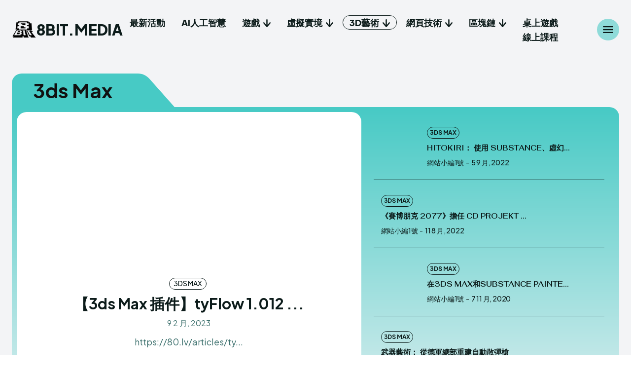

--- FILE ---
content_type: text/html; charset=UTF-8
request_url: https://8bit.media/category/3d%E8%97%9D%E8%A1%93/3d-tools/3ds-max/
body_size: 58286
content:
<!doctype html >
<!--[if IE 8]>    <html class="ie8" lang="en"> <![endif]-->
<!--[if IE 9]>    <html class="ie9" lang="en"> <![endif]-->
<!--[if gt IE 8]><!--> <html dir="ltr" lang="zh-TW" prefix="og: https://ogp.me/ns#"> <!--<![endif]-->
<head>
    
    <meta charset="UTF-8" />
    <meta name="viewport" content="width=device-width, initial-scale=1.0">
    <link rel="pingback" href="https://8bit.media/xmlrpc.php" />
    	<style>img:is([sizes="auto" i], [sizes^="auto," i]) { contain-intrinsic-size: 3000px 1500px }</style>
	
		<!-- All in One SEO 4.8.9 - aioseo.com -->
		<title>3ds Max - 8bit.media</title>
	<meta name="robots" content="max-image-preview:large" />
	<link rel="canonical" href="https://8bit.media/category/3d%e8%97%9d%e8%a1%93/3d-tools/3ds-max/" />
	<meta name="generator" content="All in One SEO (AIOSEO) 4.8.9" />
		<script type="application/ld+json" class="aioseo-schema">
			{"@context":"https:\/\/schema.org","@graph":[{"@type":"BreadcrumbList","@id":"https:\/\/8bit.media\/category\/3d%E8%97%9D%E8%A1%93\/3d-tools\/3ds-max\/#breadcrumblist","itemListElement":[{"@type":"ListItem","@id":"https:\/\/8bit.media#listItem","position":1,"name":"Home","item":"https:\/\/8bit.media","nextItem":{"@type":"ListItem","@id":"https:\/\/8bit.media\/category\/3d%e8%97%9d%e8%a1%93\/#listItem","name":"3D\u85dd\u8853"}},{"@type":"ListItem","@id":"https:\/\/8bit.media\/category\/3d%e8%97%9d%e8%a1%93\/#listItem","position":2,"name":"3D\u85dd\u8853","item":"https:\/\/8bit.media\/category\/3d%e8%97%9d%e8%a1%93\/","nextItem":{"@type":"ListItem","@id":"https:\/\/8bit.media\/category\/3d%e8%97%9d%e8%a1%93\/3d-tools\/#listItem","name":"3D\u8edf\u9ad4"},"previousItem":{"@type":"ListItem","@id":"https:\/\/8bit.media#listItem","name":"Home"}},{"@type":"ListItem","@id":"https:\/\/8bit.media\/category\/3d%e8%97%9d%e8%a1%93\/3d-tools\/#listItem","position":3,"name":"3D\u8edf\u9ad4","item":"https:\/\/8bit.media\/category\/3d%e8%97%9d%e8%a1%93\/3d-tools\/","nextItem":{"@type":"ListItem","@id":"https:\/\/8bit.media\/category\/3d%e8%97%9d%e8%a1%93\/3d-tools\/3ds-max\/#listItem","name":"3ds Max"},"previousItem":{"@type":"ListItem","@id":"https:\/\/8bit.media\/category\/3d%e8%97%9d%e8%a1%93\/#listItem","name":"3D\u85dd\u8853"}},{"@type":"ListItem","@id":"https:\/\/8bit.media\/category\/3d%e8%97%9d%e8%a1%93\/3d-tools\/3ds-max\/#listItem","position":4,"name":"3ds Max","previousItem":{"@type":"ListItem","@id":"https:\/\/8bit.media\/category\/3d%e8%97%9d%e8%a1%93\/3d-tools\/#listItem","name":"3D\u8edf\u9ad4"}}]},{"@type":"CollectionPage","@id":"https:\/\/8bit.media\/category\/3d%E8%97%9D%E8%A1%93\/3d-tools\/3ds-max\/#collectionpage","url":"https:\/\/8bit.media\/category\/3d%E8%97%9D%E8%A1%93\/3d-tools\/3ds-max\/","name":"3ds Max - 8bit.media","inLanguage":"zh-TW","isPartOf":{"@id":"https:\/\/8bit.media\/#website"},"breadcrumb":{"@id":"https:\/\/8bit.media\/category\/3d%E8%97%9D%E8%A1%93\/3d-tools\/3ds-max\/#breadcrumblist"}},{"@type":"Organization","@id":"https:\/\/8bit.media\/#organization","name":"8bit.media","description":"8bit.media","url":"https:\/\/8bit.media\/","sameAs":["https:\/\/www.facebook.com\/8bit.media.edu\/"]},{"@type":"WebSite","@id":"https:\/\/8bit.media\/#website","url":"https:\/\/8bit.media\/","name":"8bit.media","description":"8bit.media","inLanguage":"zh-TW","publisher":{"@id":"https:\/\/8bit.media\/#organization"}}]}
		</script>
		<!-- All in One SEO -->

<!-- Google tag (gtag.js) consent mode dataLayer added by Site Kit -->
<script type="text/javascript" id="google_gtagjs-js-consent-mode-data-layer">
/* <![CDATA[ */
window.dataLayer = window.dataLayer || [];function gtag(){dataLayer.push(arguments);}
gtag('consent', 'default', {"ad_personalization":"denied","ad_storage":"denied","ad_user_data":"denied","analytics_storage":"denied","functionality_storage":"denied","security_storage":"denied","personalization_storage":"denied","region":["AT","BE","BG","CH","CY","CZ","DE","DK","EE","ES","FI","FR","GB","GR","HR","HU","IE","IS","IT","LI","LT","LU","LV","MT","NL","NO","PL","PT","RO","SE","SI","SK"],"wait_for_update":500});
window._googlesitekitConsentCategoryMap = {"statistics":["analytics_storage"],"marketing":["ad_storage","ad_user_data","ad_personalization"],"functional":["functionality_storage","security_storage"],"preferences":["personalization_storage"]};
window._googlesitekitConsents = {"ad_personalization":"denied","ad_storage":"denied","ad_user_data":"denied","analytics_storage":"denied","functionality_storage":"denied","security_storage":"denied","personalization_storage":"denied","region":["AT","BE","BG","CH","CY","CZ","DE","DK","EE","ES","FI","FR","GB","GR","HR","HU","IE","IS","IT","LI","LT","LU","LV","MT","NL","NO","PL","PT","RO","SE","SI","SK"],"wait_for_update":500};
/* ]]> */
</script>
<!-- End Google tag (gtag.js) consent mode dataLayer added by Site Kit -->
<link rel='dns-prefetch' href='//embed.twitch.tv' />
<link rel='dns-prefetch' href='//www.googletagmanager.com' />
<link rel='dns-prefetch' href='//fonts.googleapis.com' />
<link rel="alternate" type="application/rss+xml" title="訂閱《8bit.media》&raquo; 資訊提供" href="https://8bit.media/feed/" />
<link rel="alternate" type="application/rss+xml" title="訂閱《8bit.media》&raquo; 留言的資訊提供" href="https://8bit.media/comments/feed/" />
<link rel="alternate" type="application/rss+xml" title="訂閱《8bit.media》&raquo; 分類〈3ds Max〉的資訊提供" href="https://8bit.media/category/3d%e8%97%9d%e8%a1%93/3d-tools/3ds-max/feed/" />
		<!-- This site uses the Google Analytics by MonsterInsights plugin v9.9.0 - Using Analytics tracking - https://www.monsterinsights.com/ -->
		<!-- Note: MonsterInsights is not currently configured on this site. The site owner needs to authenticate with Google Analytics in the MonsterInsights settings panel. -->
					<!-- No tracking code set -->
				<!-- / Google Analytics by MonsterInsights -->
		<script type="text/javascript">
/* <![CDATA[ */
window._wpemojiSettings = {"baseUrl":"https:\/\/s.w.org\/images\/core\/emoji\/16.0.1\/72x72\/","ext":".png","svgUrl":"https:\/\/s.w.org\/images\/core\/emoji\/16.0.1\/svg\/","svgExt":".svg","source":{"concatemoji":"https:\/\/8bit.media\/wp-includes\/js\/wp-emoji-release.min.js?ver=6.8.3"}};
/*! This file is auto-generated */
!function(s,n){var o,i,e;function c(e){try{var t={supportTests:e,timestamp:(new Date).valueOf()};sessionStorage.setItem(o,JSON.stringify(t))}catch(e){}}function p(e,t,n){e.clearRect(0,0,e.canvas.width,e.canvas.height),e.fillText(t,0,0);var t=new Uint32Array(e.getImageData(0,0,e.canvas.width,e.canvas.height).data),a=(e.clearRect(0,0,e.canvas.width,e.canvas.height),e.fillText(n,0,0),new Uint32Array(e.getImageData(0,0,e.canvas.width,e.canvas.height).data));return t.every(function(e,t){return e===a[t]})}function u(e,t){e.clearRect(0,0,e.canvas.width,e.canvas.height),e.fillText(t,0,0);for(var n=e.getImageData(16,16,1,1),a=0;a<n.data.length;a++)if(0!==n.data[a])return!1;return!0}function f(e,t,n,a){switch(t){case"flag":return n(e,"\ud83c\udff3\ufe0f\u200d\u26a7\ufe0f","\ud83c\udff3\ufe0f\u200b\u26a7\ufe0f")?!1:!n(e,"\ud83c\udde8\ud83c\uddf6","\ud83c\udde8\u200b\ud83c\uddf6")&&!n(e,"\ud83c\udff4\udb40\udc67\udb40\udc62\udb40\udc65\udb40\udc6e\udb40\udc67\udb40\udc7f","\ud83c\udff4\u200b\udb40\udc67\u200b\udb40\udc62\u200b\udb40\udc65\u200b\udb40\udc6e\u200b\udb40\udc67\u200b\udb40\udc7f");case"emoji":return!a(e,"\ud83e\udedf")}return!1}function g(e,t,n,a){var r="undefined"!=typeof WorkerGlobalScope&&self instanceof WorkerGlobalScope?new OffscreenCanvas(300,150):s.createElement("canvas"),o=r.getContext("2d",{willReadFrequently:!0}),i=(o.textBaseline="top",o.font="600 32px Arial",{});return e.forEach(function(e){i[e]=t(o,e,n,a)}),i}function t(e){var t=s.createElement("script");t.src=e,t.defer=!0,s.head.appendChild(t)}"undefined"!=typeof Promise&&(o="wpEmojiSettingsSupports",i=["flag","emoji"],n.supports={everything:!0,everythingExceptFlag:!0},e=new Promise(function(e){s.addEventListener("DOMContentLoaded",e,{once:!0})}),new Promise(function(t){var n=function(){try{var e=JSON.parse(sessionStorage.getItem(o));if("object"==typeof e&&"number"==typeof e.timestamp&&(new Date).valueOf()<e.timestamp+604800&&"object"==typeof e.supportTests)return e.supportTests}catch(e){}return null}();if(!n){if("undefined"!=typeof Worker&&"undefined"!=typeof OffscreenCanvas&&"undefined"!=typeof URL&&URL.createObjectURL&&"undefined"!=typeof Blob)try{var e="postMessage("+g.toString()+"("+[JSON.stringify(i),f.toString(),p.toString(),u.toString()].join(",")+"));",a=new Blob([e],{type:"text/javascript"}),r=new Worker(URL.createObjectURL(a),{name:"wpTestEmojiSupports"});return void(r.onmessage=function(e){c(n=e.data),r.terminate(),t(n)})}catch(e){}c(n=g(i,f,p,u))}t(n)}).then(function(e){for(var t in e)n.supports[t]=e[t],n.supports.everything=n.supports.everything&&n.supports[t],"flag"!==t&&(n.supports.everythingExceptFlag=n.supports.everythingExceptFlag&&n.supports[t]);n.supports.everythingExceptFlag=n.supports.everythingExceptFlag&&!n.supports.flag,n.DOMReady=!1,n.readyCallback=function(){n.DOMReady=!0}}).then(function(){return e}).then(function(){var e;n.supports.everything||(n.readyCallback(),(e=n.source||{}).concatemoji?t(e.concatemoji):e.wpemoji&&e.twemoji&&(t(e.twemoji),t(e.wpemoji)))}))}((window,document),window._wpemojiSettings);
/* ]]> */
</script>
<link rel='stylesheet' id='dashicons-css' href='https://8bit.media/wp-includes/css/dashicons.min.css?ver=6.8.3' type='text/css' media='all' />
<link rel='stylesheet' id='post-views-counter-frontend-css' href='https://8bit.media/wp-content/plugins/post-views-counter/css/frontend.min.css?ver=1.5.7' type='text/css' media='all' />
<style id='wp-emoji-styles-inline-css' type='text/css'>

	img.wp-smiley, img.emoji {
		display: inline !important;
		border: none !important;
		box-shadow: none !important;
		height: 1em !important;
		width: 1em !important;
		margin: 0 0.07em !important;
		vertical-align: -0.1em !important;
		background: none !important;
		padding: 0 !important;
	}
</style>
<style id='classic-theme-styles-inline-css' type='text/css'>
/*! This file is auto-generated */
.wp-block-button__link{color:#fff;background-color:#32373c;border-radius:9999px;box-shadow:none;text-decoration:none;padding:calc(.667em + 2px) calc(1.333em + 2px);font-size:1.125em}.wp-block-file__button{background:#32373c;color:#fff;text-decoration:none}
</style>
<style id='streamweasels-twitch-integration-style-inline-css' type='text/css'>


</style>
<style id='streamweasels-twitch-embed-style-inline-css' type='text/css'>


</style>
<style id='global-styles-inline-css' type='text/css'>
:root{--wp--preset--aspect-ratio--square: 1;--wp--preset--aspect-ratio--4-3: 4/3;--wp--preset--aspect-ratio--3-4: 3/4;--wp--preset--aspect-ratio--3-2: 3/2;--wp--preset--aspect-ratio--2-3: 2/3;--wp--preset--aspect-ratio--16-9: 16/9;--wp--preset--aspect-ratio--9-16: 9/16;--wp--preset--color--black: #000000;--wp--preset--color--cyan-bluish-gray: #abb8c3;--wp--preset--color--white: #ffffff;--wp--preset--color--pale-pink: #f78da7;--wp--preset--color--vivid-red: #cf2e2e;--wp--preset--color--luminous-vivid-orange: #ff6900;--wp--preset--color--luminous-vivid-amber: #fcb900;--wp--preset--color--light-green-cyan: #7bdcb5;--wp--preset--color--vivid-green-cyan: #00d084;--wp--preset--color--pale-cyan-blue: #8ed1fc;--wp--preset--color--vivid-cyan-blue: #0693e3;--wp--preset--color--vivid-purple: #9b51e0;--wp--preset--gradient--vivid-cyan-blue-to-vivid-purple: linear-gradient(135deg,rgba(6,147,227,1) 0%,rgb(155,81,224) 100%);--wp--preset--gradient--light-green-cyan-to-vivid-green-cyan: linear-gradient(135deg,rgb(122,220,180) 0%,rgb(0,208,130) 100%);--wp--preset--gradient--luminous-vivid-amber-to-luminous-vivid-orange: linear-gradient(135deg,rgba(252,185,0,1) 0%,rgba(255,105,0,1) 100%);--wp--preset--gradient--luminous-vivid-orange-to-vivid-red: linear-gradient(135deg,rgba(255,105,0,1) 0%,rgb(207,46,46) 100%);--wp--preset--gradient--very-light-gray-to-cyan-bluish-gray: linear-gradient(135deg,rgb(238,238,238) 0%,rgb(169,184,195) 100%);--wp--preset--gradient--cool-to-warm-spectrum: linear-gradient(135deg,rgb(74,234,220) 0%,rgb(151,120,209) 20%,rgb(207,42,186) 40%,rgb(238,44,130) 60%,rgb(251,105,98) 80%,rgb(254,248,76) 100%);--wp--preset--gradient--blush-light-purple: linear-gradient(135deg,rgb(255,206,236) 0%,rgb(152,150,240) 100%);--wp--preset--gradient--blush-bordeaux: linear-gradient(135deg,rgb(254,205,165) 0%,rgb(254,45,45) 50%,rgb(107,0,62) 100%);--wp--preset--gradient--luminous-dusk: linear-gradient(135deg,rgb(255,203,112) 0%,rgb(199,81,192) 50%,rgb(65,88,208) 100%);--wp--preset--gradient--pale-ocean: linear-gradient(135deg,rgb(255,245,203) 0%,rgb(182,227,212) 50%,rgb(51,167,181) 100%);--wp--preset--gradient--electric-grass: linear-gradient(135deg,rgb(202,248,128) 0%,rgb(113,206,126) 100%);--wp--preset--gradient--midnight: linear-gradient(135deg,rgb(2,3,129) 0%,rgb(40,116,252) 100%);--wp--preset--font-size--small: 11px;--wp--preset--font-size--medium: 20px;--wp--preset--font-size--large: 32px;--wp--preset--font-size--x-large: 42px;--wp--preset--font-size--regular: 15px;--wp--preset--font-size--larger: 50px;--wp--preset--spacing--20: 0.44rem;--wp--preset--spacing--30: 0.67rem;--wp--preset--spacing--40: 1rem;--wp--preset--spacing--50: 1.5rem;--wp--preset--spacing--60: 2.25rem;--wp--preset--spacing--70: 3.38rem;--wp--preset--spacing--80: 5.06rem;--wp--preset--shadow--natural: 6px 6px 9px rgba(0, 0, 0, 0.2);--wp--preset--shadow--deep: 12px 12px 50px rgba(0, 0, 0, 0.4);--wp--preset--shadow--sharp: 6px 6px 0px rgba(0, 0, 0, 0.2);--wp--preset--shadow--outlined: 6px 6px 0px -3px rgba(255, 255, 255, 1), 6px 6px rgba(0, 0, 0, 1);--wp--preset--shadow--crisp: 6px 6px 0px rgba(0, 0, 0, 1);}:where(.is-layout-flex){gap: 0.5em;}:where(.is-layout-grid){gap: 0.5em;}body .is-layout-flex{display: flex;}.is-layout-flex{flex-wrap: wrap;align-items: center;}.is-layout-flex > :is(*, div){margin: 0;}body .is-layout-grid{display: grid;}.is-layout-grid > :is(*, div){margin: 0;}:where(.wp-block-columns.is-layout-flex){gap: 2em;}:where(.wp-block-columns.is-layout-grid){gap: 2em;}:where(.wp-block-post-template.is-layout-flex){gap: 1.25em;}:where(.wp-block-post-template.is-layout-grid){gap: 1.25em;}.has-black-color{color: var(--wp--preset--color--black) !important;}.has-cyan-bluish-gray-color{color: var(--wp--preset--color--cyan-bluish-gray) !important;}.has-white-color{color: var(--wp--preset--color--white) !important;}.has-pale-pink-color{color: var(--wp--preset--color--pale-pink) !important;}.has-vivid-red-color{color: var(--wp--preset--color--vivid-red) !important;}.has-luminous-vivid-orange-color{color: var(--wp--preset--color--luminous-vivid-orange) !important;}.has-luminous-vivid-amber-color{color: var(--wp--preset--color--luminous-vivid-amber) !important;}.has-light-green-cyan-color{color: var(--wp--preset--color--light-green-cyan) !important;}.has-vivid-green-cyan-color{color: var(--wp--preset--color--vivid-green-cyan) !important;}.has-pale-cyan-blue-color{color: var(--wp--preset--color--pale-cyan-blue) !important;}.has-vivid-cyan-blue-color{color: var(--wp--preset--color--vivid-cyan-blue) !important;}.has-vivid-purple-color{color: var(--wp--preset--color--vivid-purple) !important;}.has-black-background-color{background-color: var(--wp--preset--color--black) !important;}.has-cyan-bluish-gray-background-color{background-color: var(--wp--preset--color--cyan-bluish-gray) !important;}.has-white-background-color{background-color: var(--wp--preset--color--white) !important;}.has-pale-pink-background-color{background-color: var(--wp--preset--color--pale-pink) !important;}.has-vivid-red-background-color{background-color: var(--wp--preset--color--vivid-red) !important;}.has-luminous-vivid-orange-background-color{background-color: var(--wp--preset--color--luminous-vivid-orange) !important;}.has-luminous-vivid-amber-background-color{background-color: var(--wp--preset--color--luminous-vivid-amber) !important;}.has-light-green-cyan-background-color{background-color: var(--wp--preset--color--light-green-cyan) !important;}.has-vivid-green-cyan-background-color{background-color: var(--wp--preset--color--vivid-green-cyan) !important;}.has-pale-cyan-blue-background-color{background-color: var(--wp--preset--color--pale-cyan-blue) !important;}.has-vivid-cyan-blue-background-color{background-color: var(--wp--preset--color--vivid-cyan-blue) !important;}.has-vivid-purple-background-color{background-color: var(--wp--preset--color--vivid-purple) !important;}.has-black-border-color{border-color: var(--wp--preset--color--black) !important;}.has-cyan-bluish-gray-border-color{border-color: var(--wp--preset--color--cyan-bluish-gray) !important;}.has-white-border-color{border-color: var(--wp--preset--color--white) !important;}.has-pale-pink-border-color{border-color: var(--wp--preset--color--pale-pink) !important;}.has-vivid-red-border-color{border-color: var(--wp--preset--color--vivid-red) !important;}.has-luminous-vivid-orange-border-color{border-color: var(--wp--preset--color--luminous-vivid-orange) !important;}.has-luminous-vivid-amber-border-color{border-color: var(--wp--preset--color--luminous-vivid-amber) !important;}.has-light-green-cyan-border-color{border-color: var(--wp--preset--color--light-green-cyan) !important;}.has-vivid-green-cyan-border-color{border-color: var(--wp--preset--color--vivid-green-cyan) !important;}.has-pale-cyan-blue-border-color{border-color: var(--wp--preset--color--pale-cyan-blue) !important;}.has-vivid-cyan-blue-border-color{border-color: var(--wp--preset--color--vivid-cyan-blue) !important;}.has-vivid-purple-border-color{border-color: var(--wp--preset--color--vivid-purple) !important;}.has-vivid-cyan-blue-to-vivid-purple-gradient-background{background: var(--wp--preset--gradient--vivid-cyan-blue-to-vivid-purple) !important;}.has-light-green-cyan-to-vivid-green-cyan-gradient-background{background: var(--wp--preset--gradient--light-green-cyan-to-vivid-green-cyan) !important;}.has-luminous-vivid-amber-to-luminous-vivid-orange-gradient-background{background: var(--wp--preset--gradient--luminous-vivid-amber-to-luminous-vivid-orange) !important;}.has-luminous-vivid-orange-to-vivid-red-gradient-background{background: var(--wp--preset--gradient--luminous-vivid-orange-to-vivid-red) !important;}.has-very-light-gray-to-cyan-bluish-gray-gradient-background{background: var(--wp--preset--gradient--very-light-gray-to-cyan-bluish-gray) !important;}.has-cool-to-warm-spectrum-gradient-background{background: var(--wp--preset--gradient--cool-to-warm-spectrum) !important;}.has-blush-light-purple-gradient-background{background: var(--wp--preset--gradient--blush-light-purple) !important;}.has-blush-bordeaux-gradient-background{background: var(--wp--preset--gradient--blush-bordeaux) !important;}.has-luminous-dusk-gradient-background{background: var(--wp--preset--gradient--luminous-dusk) !important;}.has-pale-ocean-gradient-background{background: var(--wp--preset--gradient--pale-ocean) !important;}.has-electric-grass-gradient-background{background: var(--wp--preset--gradient--electric-grass) !important;}.has-midnight-gradient-background{background: var(--wp--preset--gradient--midnight) !important;}.has-small-font-size{font-size: var(--wp--preset--font-size--small) !important;}.has-medium-font-size{font-size: var(--wp--preset--font-size--medium) !important;}.has-large-font-size{font-size: var(--wp--preset--font-size--large) !important;}.has-x-large-font-size{font-size: var(--wp--preset--font-size--x-large) !important;}
:where(.wp-block-post-template.is-layout-flex){gap: 1.25em;}:where(.wp-block-post-template.is-layout-grid){gap: 1.25em;}
:where(.wp-block-columns.is-layout-flex){gap: 2em;}:where(.wp-block-columns.is-layout-grid){gap: 2em;}
:root :where(.wp-block-pullquote){font-size: 1.5em;line-height: 1.6;}
</style>
<link rel='stylesheet' id='streamweasels-css' href='https://8bit.media/wp-content/plugins/streamweasels-twitch-integration/public/dist/streamweasels-public.min.css?ver=1.9.4' type='text/css' media='all' />
<style id='streamweasels-inline-css' type='text/css'>

			:root {
				--logo-bg-colour: transparent;
				--logo-border-colour: transparent;
				--max-width: none;
				--tile-bg-colour: #F7F7F8;
				--tile-title-colour: #1F1F23;
				--tile-subtitle-colour: #53535F;
				--tile-rounded-corners: 0;
				--hover-colour: transparent;
				--controls-bg-colour: #000;
				--controls-arrow-colour: #fff;
				--controls-border-colour: #fff;
				--tile-column-count: 4;
				--tile-column-spacing: 10;
				--tile-vods-column-count: 4;
				--tile-vods-column-spacing: 10;
				--status-vertical-distance: 25;
				--status-horizontal-distance: 25;
				--status-logo-accent-colour: #6441A4;
				--status-logo-background-colour: #6441A4;
				--status-carousel-background-colour: #fff;
				--status-carousel-arrow-colour: #000;
			}
		
</style>
<link rel='stylesheet' id='td-plugin-newsletter-css' href='https://8bit.media/wp-content/plugins/td-newsletter/style.css?ver=12.7.1' type='text/css' media='all' />
<link rel='stylesheet' id='td-plugin-multi-purpose-css' href='https://8bit.media/wp-content/plugins/td-composer/td-multi-purpose/style.css?ver=492e3cf54bd42df3b24a3de8e2307cafx' type='text/css' media='all' />
<link rel='stylesheet' id='google-fonts-style-css' href='https://fonts.googleapis.com/css?family=Montserrat%3A400%2C300%2C300italic%2C400italic%2C500%2C500italic%2C600%2C600italic%2C700%2C700italic%2C800%2C800italic%2C900%2C900italic%7CPlus+Jakarta+Sans%3A400%2C300%2C300italic%2C400italic%2C500%2C500italic%2C600%2C600italic%2C700%2C700italic%2C800%2C800italic%2C900%2C900italic%7CFahkwang%3A400%2C300%2C300italic%2C400italic%2C500%2C500italic%2C600%2C600italic%2C700%2C700italic%2C800%2C800italic%2C900%2C900italic%7COpen+Sans%3A400%2C600%2C700%2C300%2C300italic%2C400italic%2C500%2C500italic%2C600italic%2C700italic%2C800%2C800italic%2C900%2C900italic%7CRoboto%3A400%2C600%2C700%2C300%2C300italic%2C400italic%2C500%2C500italic%2C600italic%2C700italic%2C800%2C800italic%2C900%2C900italic%7CPlus+Jakarta+Sans%3A800%2C500%2C900%2C700%2C400%2C600%7CFahkwang%3A700%2C600%2C400&#038;display=swap&#038;ver=12.7.1' type='text/css' media='all' />
<link rel='stylesheet' id='heateor_sss_frontend_css-css' href='https://8bit.media/wp-content/plugins/sassy-social-share/public/css/sassy-social-share-public.css?ver=3.3.79' type='text/css' media='all' />
<style id='heateor_sss_frontend_css-inline-css' type='text/css'>
.heateor_sss_button_instagram span.heateor_sss_svg,a.heateor_sss_instagram span.heateor_sss_svg{background:radial-gradient(circle at 30% 107%,#fdf497 0,#fdf497 5%,#fd5949 45%,#d6249f 60%,#285aeb 90%)}.heateor_sss_horizontal_sharing .heateor_sss_svg,.heateor_sss_standard_follow_icons_container .heateor_sss_svg{color:#fff;border-width:0px;border-style:solid;border-color:transparent}.heateor_sss_horizontal_sharing .heateorSssTCBackground{color:#666}.heateor_sss_horizontal_sharing span.heateor_sss_svg:hover,.heateor_sss_standard_follow_icons_container span.heateor_sss_svg:hover{border-color:transparent;}.heateor_sss_vertical_sharing span.heateor_sss_svg,.heateor_sss_floating_follow_icons_container span.heateor_sss_svg{color:#fff;border-width:0px;border-style:solid;border-color:transparent;}.heateor_sss_vertical_sharing .heateorSssTCBackground{color:#666;}.heateor_sss_vertical_sharing span.heateor_sss_svg:hover,.heateor_sss_floating_follow_icons_container span.heateor_sss_svg:hover{border-color:transparent;}@media screen and (max-width:783px) {.heateor_sss_vertical_sharing{display:none!important}}
</style>
<link rel='stylesheet' id='tds-front-css' href='https://8bit.media/wp-content/plugins/td-subscription/assets/css/tds-front.css?ver=1.7.2' type='text/css' media='all' />
<link rel='stylesheet' id='td-theme-css' href='https://8bit.media/wp-content/themes/Newspaper/style.css?ver=12.7.1' type='text/css' media='all' />
<style id='td-theme-inline-css' type='text/css'>@media (max-width:767px){.td-header-desktop-wrap{display:none}}@media (min-width:767px){.td-header-mobile-wrap{display:none}}</style>
<link rel='stylesheet' id='td-legacy-framework-front-style-css' href='https://8bit.media/wp-content/plugins/td-composer/legacy/Newspaper/assets/css/td_legacy_main.css?ver=492e3cf54bd42df3b24a3de8e2307cafx' type='text/css' media='all' />
<link rel='stylesheet' id='td-standard-pack-framework-front-style-css' href='https://8bit.media/wp-content/plugins/td-standard-pack/Newspaper/assets/css/td_standard_pack_main.css?ver=8ae1459a1d876d507918f73cef68310e' type='text/css' media='all' />
<link rel='stylesheet' id='tdb_style_cloud_templates_front-css' href='https://8bit.media/wp-content/plugins/td-cloud-library/assets/css/tdb_main.css?ver=d578089f160957352b9b4ca6d880fd8f' type='text/css' media='all' />
<script type="text/javascript" src="https://8bit.media/wp-includes/js/jquery/jquery.min.js?ver=3.7.1" id="jquery-core-js"></script>
<script type="text/javascript" src="https://8bit.media/wp-includes/js/jquery/jquery-migrate.min.js?ver=3.4.1" id="jquery-migrate-js"></script>
<script type="text/javascript" src="https://embed.twitch.tv/embed/v1.js?ver=6.8.3" id="twitch-API-js"></script>

<!-- Google tag (gtag.js) snippet added by Site Kit -->
<!-- Google Analytics snippet added by Site Kit -->
<script type="text/javascript" src="https://www.googletagmanager.com/gtag/js?id=GT-TNGXKXV" id="google_gtagjs-js" async></script>
<script type="text/javascript" id="google_gtagjs-js-after">
/* <![CDATA[ */
window.dataLayer = window.dataLayer || [];function gtag(){dataLayer.push(arguments);}
gtag("set","linker",{"domains":["8bit.media"]});
gtag("js", new Date());
gtag("set", "developer_id.dZTNiMT", true);
gtag("config", "GT-TNGXKXV");
/* ]]> */
</script>
<link rel="https://api.w.org/" href="https://8bit.media/wp-json/" /><link rel="alternate" title="JSON" type="application/json" href="https://8bit.media/wp-json/wp/v2/categories/72" /><link rel="EditURI" type="application/rsd+xml" title="RSD" href="https://8bit.media/xmlrpc.php?rsd" />
<meta name="generator" content="WordPress 6.8.3" />
<link rel='dns-prefetch' href='https://i0.wp.com/'><link rel='preconnect' href='https://i0.wp.com/' crossorigin><link rel='dns-prefetch' href='https://i1.wp.com/'><link rel='preconnect' href='https://i1.wp.com/' crossorigin><link rel='dns-prefetch' href='https://i2.wp.com/'><link rel='preconnect' href='https://i2.wp.com/' crossorigin><link rel='dns-prefetch' href='https://i3.wp.com/'><link rel='preconnect' href='https://i3.wp.com/' crossorigin><meta name="generator" content="Site Kit by Google 1.165.0" />    <script>
        window.tdb_global_vars = {"wpRestUrl":"https:\/\/8bit.media\/wp-json\/","permalinkStructure":"\/%year%\/%monthnum%\/%day%\/%postname%\/"};
        window.tdb_p_autoload_vars = {"isAjax":false,"isAdminBarShowing":false};
    </script>
    
    <style id="tdb-global-colors">:root{--accent-color:#fff;--ev-black:#0c1b1a;--ev-white:#FFFFFF;--ev-primary:#38EBE7;--ev-accent:#47cac5;--ev-primary-light:#B0F7F3;--ev-alternate:#8fdbd9;--ev-bg-grey:#f3f4f6;--ev-bg-grey-alt:#eaecee;--ev-bg-grey-neutral:#dbdcdf;--ev-blue-1:#7AB3ED;--ev-blue-2:#b5d6f7;--ev-rose-1:#f7c4c1;--ev-rose-2:#e5847f;--ev-dark-1:#3B6F6C;--ev-dark-2:#183533}</style>

    
	            <style id="tdb-global-fonts">
                
:root{--ev-accent-font:Fahkwang;--ev-primary-font:Plus Jakarta Sans;}
            </style>
            
<!-- JS generated by theme -->

<script type="text/javascript" id="td-generated-header-js">
    
    

	    var tdBlocksArray = []; //here we store all the items for the current page

	    // td_block class - each ajax block uses a object of this class for requests
	    function tdBlock() {
		    this.id = '';
		    this.block_type = 1; //block type id (1-234 etc)
		    this.atts = '';
		    this.td_column_number = '';
		    this.td_current_page = 1; //
		    this.post_count = 0; //from wp
		    this.found_posts = 0; //from wp
		    this.max_num_pages = 0; //from wp
		    this.td_filter_value = ''; //current live filter value
		    this.is_ajax_running = false;
		    this.td_user_action = ''; // load more or infinite loader (used by the animation)
		    this.header_color = '';
		    this.ajax_pagination_infinite_stop = ''; //show load more at page x
	    }

        // td_js_generator - mini detector
        ( function () {
            var htmlTag = document.getElementsByTagName("html")[0];

	        if ( navigator.userAgent.indexOf("MSIE 10.0") > -1 ) {
                htmlTag.className += ' ie10';
            }

            if ( !!navigator.userAgent.match(/Trident.*rv\:11\./) ) {
                htmlTag.className += ' ie11';
            }

	        if ( navigator.userAgent.indexOf("Edge") > -1 ) {
                htmlTag.className += ' ieEdge';
            }

            if ( /(iPad|iPhone|iPod)/g.test(navigator.userAgent) ) {
                htmlTag.className += ' td-md-is-ios';
            }

            var user_agent = navigator.userAgent.toLowerCase();
            if ( user_agent.indexOf("android") > -1 ) {
                htmlTag.className += ' td-md-is-android';
            }

            if ( -1 !== navigator.userAgent.indexOf('Mac OS X')  ) {
                htmlTag.className += ' td-md-is-os-x';
            }

            if ( /chrom(e|ium)/.test(navigator.userAgent.toLowerCase()) ) {
               htmlTag.className += ' td-md-is-chrome';
            }

            if ( -1 !== navigator.userAgent.indexOf('Firefox') ) {
                htmlTag.className += ' td-md-is-firefox';
            }

            if ( -1 !== navigator.userAgent.indexOf('Safari') && -1 === navigator.userAgent.indexOf('Chrome') ) {
                htmlTag.className += ' td-md-is-safari';
            }

            if( -1 !== navigator.userAgent.indexOf('IEMobile') ){
                htmlTag.className += ' td-md-is-iemobile';
            }

        })();

        var tdLocalCache = {};

        ( function () {
            "use strict";

            tdLocalCache = {
                data: {},
                remove: function (resource_id) {
                    delete tdLocalCache.data[resource_id];
                },
                exist: function (resource_id) {
                    return tdLocalCache.data.hasOwnProperty(resource_id) && tdLocalCache.data[resource_id] !== null;
                },
                get: function (resource_id) {
                    return tdLocalCache.data[resource_id];
                },
                set: function (resource_id, cachedData) {
                    tdLocalCache.remove(resource_id);
                    tdLocalCache.data[resource_id] = cachedData;
                }
            };
        })();

    
    
var td_viewport_interval_list=[{"limitBottom":767,"sidebarWidth":228},{"limitBottom":1018,"sidebarWidth":300},{"limitBottom":1140,"sidebarWidth":324}];
var td_animation_stack_effect="type0";
var tds_animation_stack=true;
var td_animation_stack_specific_selectors=".entry-thumb, img, .td-lazy-img";
var td_animation_stack_general_selectors=".td-animation-stack img, .td-animation-stack .entry-thumb, .post img, .td-animation-stack .td-lazy-img";
var tds_show_more_info="\u986f\u793a\u66f4\u591a\u4fe1\u606f";
var tds_show_less_info="\u986f\u793a\u8f03\u5c11\u8cc7\u8a0a";
var tdc_is_installed="yes";
var tdc_domain_active=false;
var td_ajax_url="https:\/\/8bit.media\/wp-admin\/admin-ajax.php?td_theme_name=Newspaper&v=12.7.1";
var td_get_template_directory_uri="https:\/\/8bit.media\/wp-content\/plugins\/td-composer\/legacy\/common";
var tds_snap_menu="";
var tds_logo_on_sticky="";
var tds_header_style="";
var td_please_wait="\u8acb\u7a0d\u5019...";
var td_email_user_pass_incorrect="\u7528\u6236\u540d\u6216\u5bc6\u78bc\u4e0d\u6b63\u78ba\uff01";
var td_email_user_incorrect="\u96fb\u5b50\u90f5\u4ef6\u6216\u7528\u6236\u540d\u4e0d\u6b63\u78ba\uff01";
var td_email_incorrect="\u96fb\u5b50\u90f5\u4ef6\u4e0d\u6b63\u78ba\uff01";
var td_user_incorrect="\u7528\u6236\u540d\u4e0d\u6b63\u78ba\uff01";
var td_email_user_empty="\u96fb\u5b50\u90f5\u4ef6\u6216\u7528\u6236\u540d\u70ba\u7a7a\uff01";
var td_pass_empty="\u50b3\u7a7a\uff01";
var td_pass_pattern_incorrect="\u7121\u6548\u7684\u50b3\u7403\u6a21\u5f0f\uff01";
var td_retype_pass_incorrect="\u91cd\u65b0\u8f38\u5165\u7684pass\u4e0d\u6b63\u78ba\uff01";
var tds_more_articles_on_post_enable="";
var tds_more_articles_on_post_time_to_wait="";
var tds_more_articles_on_post_pages_distance_from_top=0;
var tds_captcha="";
var tds_theme_color_site_wide="#38ebe7";
var tds_smart_sidebar="";
var tdThemeName="Newspaper";
var tdThemeNameWl="Newspaper";
var td_magnific_popup_translation_tPrev="\u4ee5\u524d\u7684\uff08\u5de6\u7bad\u982d\u9375\uff09";
var td_magnific_popup_translation_tNext="\u4e0b\u4e00\u500b\uff08\u53f3\u7bad\u982d\u9375\uff09";
var td_magnific_popup_translation_tCounter="\u7684%total% %curr%";
var td_magnific_popup_translation_ajax_tError="\u5f9e%url%\u5167\u5bb9\u7121\u6cd5\u52a0\u8f09\u3002";
var td_magnific_popup_translation_image_tError="\u5716\u50cf#%curr%\u7121\u6cd5\u52a0\u8f09\u3002";
var tdBlockNonce="f27ff76843";
var tdMobileMenu="enabled";
var tdMobileSearch="enabled";
var tdDateNamesI18n={"month_names":["1 \u6708","2 \u6708","3 \u6708","4 \u6708","5 \u6708","6 \u6708","7 \u6708","8 \u6708","9 \u6708","10 \u6708","11 \u6708","12 \u6708"],"month_names_short":["1 \u6708","2 \u6708","3 \u6708","4 \u6708","5 \u6708","6 \u6708","7 \u6708","8 \u6708","9 \u6708","10 \u6708","11 \u6708","12 \u6708"],"day_names":["\u661f\u671f\u65e5","\u661f\u671f\u4e00","\u661f\u671f\u4e8c","\u661f\u671f\u4e09","\u661f\u671f\u56db","\u661f\u671f\u4e94","\u661f\u671f\u516d"],"day_names_short":["\u9031\u65e5","\u9031\u4e00","\u9031\u4e8c","\u9031\u4e09","\u9031\u56db","\u9031\u4e94","\u9031\u516d"]};
var td_reset_pass_empty="\u8acb\u5148\u8f38\u5165\u65b0\u5bc6\u78bc\uff0c\u7136\u5f8c\u518d\u7e7c\u7e8c\u3002";
var td_reset_pass_confirm_empty="\u8acb\u5148\u78ba\u8a8d\u65b0\u5bc6\u78bc\uff0c\u7136\u5f8c\u518d\u7e7c\u7e8c\u3002";
var td_reset_pass_not_matching="\u8acb\u78ba\u4fdd\u5bc6\u78bc\u5339\u914d\u3002";
var tdb_modal_confirm="\u7bc0\u7701";
var tdb_modal_cancel="\u53d6\u6d88";
var tdb_modal_confirm_alt="\u662f\u7684";
var tdb_modal_cancel_alt="\u4e0d";
var td_deploy_mode="deploy";
var td_ad_background_click_link="";
var td_ad_background_click_target="";
</script>


<!-- Header style compiled by theme -->

<style>.td-mobile-content .td-mobile-main-menu>li>a{font-family:Montserrat;font-size:20px;font-weight:bold}.td-mobile-content .sub-menu a{font-family:Montserrat;font-size:10px;font-weight:500;text-transform:uppercase}#td-mobile-nav,#td-mobile-nav .wpb_button,.td-search-wrap-mob{font-family:Montserrat}:root{--td_excl_label:'獨家的';--td_theme_color:#38ebe7;--td_slider_text:rgba(56,235,231,0.7);--td_mobile_menu_color:#ffffff;--td_mobile_gradient_one_mob:rgba(232,232,232,0.01);--td_mobile_gradient_two_mob:rgba(232,232,232,0.01);--td_mobile_text_active_color:#00706c;--td_mobile_button_background_mob:#4ad0d3;--td_mobile_text_color:#0a0a0a;--td_login_button_background:#4ad0d3;--td_login_button_color:#ffffff;--td_login_hover_background:#00706c;--td_login_hover_color:#ffffff;--td_login_gradient_one:rgba(232,232,232,0.01);--td_login_gradient_two:rgba(232,232,232,0.01)}.td-header-style-12 .td-header-menu-wrap-full,.td-header-style-12 .td-affix,.td-grid-style-1.td-hover-1 .td-big-grid-post:hover .td-post-category,.td-grid-style-5.td-hover-1 .td-big-grid-post:hover .td-post-category,.td_category_template_3 .td-current-sub-category,.td_category_template_8 .td-category-header .td-category a.td-current-sub-category,.td_category_template_4 .td-category-siblings .td-category a:hover,.td_block_big_grid_9.td-grid-style-1 .td-post-category,.td_block_big_grid_9.td-grid-style-5 .td-post-category,.td-grid-style-6.td-hover-1 .td-module-thumb:after,.tdm-menu-active-style5 .td-header-menu-wrap .sf-menu>.current-menu-item>a,.tdm-menu-active-style5 .td-header-menu-wrap .sf-menu>.current-menu-ancestor>a,.tdm-menu-active-style5 .td-header-menu-wrap .sf-menu>.current-category-ancestor>a,.tdm-menu-active-style5 .td-header-menu-wrap .sf-menu>li>a:hover,.tdm-menu-active-style5 .td-header-menu-wrap .sf-menu>.sfHover>a{background-color:#38ebe7}.td_mega_menu_sub_cats .cur-sub-cat,.td-mega-span h3 a:hover,.td_mod_mega_menu:hover .entry-title a,.header-search-wrap .result-msg a:hover,.td-header-top-menu .td-drop-down-search .td_module_wrap:hover .entry-title a,.td-header-top-menu .td-icon-search:hover,.td-header-wrap .result-msg a:hover,.top-header-menu li a:hover,.top-header-menu .current-menu-item>a,.top-header-menu .current-menu-ancestor>a,.top-header-menu .current-category-ancestor>a,.td-social-icon-wrap>a:hover,.td-header-sp-top-widget .td-social-icon-wrap a:hover,.td_mod_related_posts:hover h3>a,.td-post-template-11 .td-related-title .td-related-left:hover,.td-post-template-11 .td-related-title .td-related-right:hover,.td-post-template-11 .td-related-title .td-cur-simple-item,.td-post-template-11 .td_block_related_posts .td-next-prev-wrap a:hover,.td-category-header .td-pulldown-category-filter-link:hover,.td-category-siblings .td-subcat-dropdown a:hover,.td-category-siblings .td-subcat-dropdown a.td-current-sub-category,.footer-text-wrap .footer-email-wrap a,.footer-social-wrap a:hover,.td_module_17 .td-read-more a:hover,.td_module_18 .td-read-more a:hover,.td_module_19 .td-post-author-name a:hover,.td-pulldown-syle-2 .td-subcat-dropdown:hover .td-subcat-more span,.td-pulldown-syle-2 .td-subcat-dropdown:hover .td-subcat-more i,.td-pulldown-syle-3 .td-subcat-dropdown:hover .td-subcat-more span,.td-pulldown-syle-3 .td-subcat-dropdown:hover .td-subcat-more i,.tdm-menu-active-style3 .tdm-header.td-header-wrap .sf-menu>.current-category-ancestor>a,.tdm-menu-active-style3 .tdm-header.td-header-wrap .sf-menu>.current-menu-ancestor>a,.tdm-menu-active-style3 .tdm-header.td-header-wrap .sf-menu>.current-menu-item>a,.tdm-menu-active-style3 .tdm-header.td-header-wrap .sf-menu>.sfHover>a,.tdm-menu-active-style3 .tdm-header.td-header-wrap .sf-menu>li>a:hover{color:#38ebe7}.td-mega-menu-page .wpb_content_element ul li a:hover,.td-theme-wrap .td-aj-search-results .td_module_wrap:hover .entry-title a,.td-theme-wrap .header-search-wrap .result-msg a:hover{color:#38ebe7!important}.td_category_template_8 .td-category-header .td-category a.td-current-sub-category,.td_category_template_4 .td-category-siblings .td-category a:hover,.tdm-menu-active-style4 .tdm-header .sf-menu>.current-menu-item>a,.tdm-menu-active-style4 .tdm-header .sf-menu>.current-menu-ancestor>a,.tdm-menu-active-style4 .tdm-header .sf-menu>.current-category-ancestor>a,.tdm-menu-active-style4 .tdm-header .sf-menu>li>a:hover,.tdm-menu-active-style4 .tdm-header .sf-menu>.sfHover>a{border-color:#38ebe7}.td-mobile-content .td-mobile-main-menu>li>a{font-family:Montserrat;font-size:20px;font-weight:bold}.td-mobile-content .sub-menu a{font-family:Montserrat;font-size:10px;font-weight:500;text-transform:uppercase}#td-mobile-nav,#td-mobile-nav .wpb_button,.td-search-wrap-mob{font-family:Montserrat}:root{--td_excl_label:'獨家的';--td_theme_color:#38ebe7;--td_slider_text:rgba(56,235,231,0.7);--td_mobile_menu_color:#ffffff;--td_mobile_gradient_one_mob:rgba(232,232,232,0.01);--td_mobile_gradient_two_mob:rgba(232,232,232,0.01);--td_mobile_text_active_color:#00706c;--td_mobile_button_background_mob:#4ad0d3;--td_mobile_text_color:#0a0a0a;--td_login_button_background:#4ad0d3;--td_login_button_color:#ffffff;--td_login_hover_background:#00706c;--td_login_hover_color:#ffffff;--td_login_gradient_one:rgba(232,232,232,0.01);--td_login_gradient_two:rgba(232,232,232,0.01)}.td-header-style-12 .td-header-menu-wrap-full,.td-header-style-12 .td-affix,.td-grid-style-1.td-hover-1 .td-big-grid-post:hover .td-post-category,.td-grid-style-5.td-hover-1 .td-big-grid-post:hover .td-post-category,.td_category_template_3 .td-current-sub-category,.td_category_template_8 .td-category-header .td-category a.td-current-sub-category,.td_category_template_4 .td-category-siblings .td-category a:hover,.td_block_big_grid_9.td-grid-style-1 .td-post-category,.td_block_big_grid_9.td-grid-style-5 .td-post-category,.td-grid-style-6.td-hover-1 .td-module-thumb:after,.tdm-menu-active-style5 .td-header-menu-wrap .sf-menu>.current-menu-item>a,.tdm-menu-active-style5 .td-header-menu-wrap .sf-menu>.current-menu-ancestor>a,.tdm-menu-active-style5 .td-header-menu-wrap .sf-menu>.current-category-ancestor>a,.tdm-menu-active-style5 .td-header-menu-wrap .sf-menu>li>a:hover,.tdm-menu-active-style5 .td-header-menu-wrap .sf-menu>.sfHover>a{background-color:#38ebe7}.td_mega_menu_sub_cats .cur-sub-cat,.td-mega-span h3 a:hover,.td_mod_mega_menu:hover .entry-title a,.header-search-wrap .result-msg a:hover,.td-header-top-menu .td-drop-down-search .td_module_wrap:hover .entry-title a,.td-header-top-menu .td-icon-search:hover,.td-header-wrap .result-msg a:hover,.top-header-menu li a:hover,.top-header-menu .current-menu-item>a,.top-header-menu .current-menu-ancestor>a,.top-header-menu .current-category-ancestor>a,.td-social-icon-wrap>a:hover,.td-header-sp-top-widget .td-social-icon-wrap a:hover,.td_mod_related_posts:hover h3>a,.td-post-template-11 .td-related-title .td-related-left:hover,.td-post-template-11 .td-related-title .td-related-right:hover,.td-post-template-11 .td-related-title .td-cur-simple-item,.td-post-template-11 .td_block_related_posts .td-next-prev-wrap a:hover,.td-category-header .td-pulldown-category-filter-link:hover,.td-category-siblings .td-subcat-dropdown a:hover,.td-category-siblings .td-subcat-dropdown a.td-current-sub-category,.footer-text-wrap .footer-email-wrap a,.footer-social-wrap a:hover,.td_module_17 .td-read-more a:hover,.td_module_18 .td-read-more a:hover,.td_module_19 .td-post-author-name a:hover,.td-pulldown-syle-2 .td-subcat-dropdown:hover .td-subcat-more span,.td-pulldown-syle-2 .td-subcat-dropdown:hover .td-subcat-more i,.td-pulldown-syle-3 .td-subcat-dropdown:hover .td-subcat-more span,.td-pulldown-syle-3 .td-subcat-dropdown:hover .td-subcat-more i,.tdm-menu-active-style3 .tdm-header.td-header-wrap .sf-menu>.current-category-ancestor>a,.tdm-menu-active-style3 .tdm-header.td-header-wrap .sf-menu>.current-menu-ancestor>a,.tdm-menu-active-style3 .tdm-header.td-header-wrap .sf-menu>.current-menu-item>a,.tdm-menu-active-style3 .tdm-header.td-header-wrap .sf-menu>.sfHover>a,.tdm-menu-active-style3 .tdm-header.td-header-wrap .sf-menu>li>a:hover{color:#38ebe7}.td-mega-menu-page .wpb_content_element ul li a:hover,.td-theme-wrap .td-aj-search-results .td_module_wrap:hover .entry-title a,.td-theme-wrap .header-search-wrap .result-msg a:hover{color:#38ebe7!important}.td_category_template_8 .td-category-header .td-category a.td-current-sub-category,.td_category_template_4 .td-category-siblings .td-category a:hover,.tdm-menu-active-style4 .tdm-header .sf-menu>.current-menu-item>a,.tdm-menu-active-style4 .tdm-header .sf-menu>.current-menu-ancestor>a,.tdm-menu-active-style4 .tdm-header .sf-menu>.current-category-ancestor>a,.tdm-menu-active-style4 .tdm-header .sf-menu>li>a:hover,.tdm-menu-active-style4 .tdm-header .sf-menu>.sfHover>a{border-color:#38ebe7}</style>

<link rel="icon" href="https://8bit.media/wp-content/uploads/2024/08/cropped-8bit_logo360x279-32x32.png" sizes="32x32" />
<link rel="icon" href="https://8bit.media/wp-content/uploads/2024/08/cropped-8bit_logo360x279-192x192.png" sizes="192x192" />
<link rel="apple-touch-icon" href="https://8bit.media/wp-content/uploads/2024/08/cropped-8bit_logo360x279-180x180.png" />
<meta name="msapplication-TileImage" content="https://8bit.media/wp-content/uploads/2024/08/cropped-8bit_logo360x279-270x270.png" />

<!-- Button style compiled by theme -->

<style>.tdm-btn-style1{background-color:#38ebe7}.tdm-btn-style2:before{border-color:#38ebe7}.tdm-btn-style2{color:#38ebe7}.tdm-btn-style3{-webkit-box-shadow:0 2px 16px #38ebe7;-moz-box-shadow:0 2px 16px #38ebe7;box-shadow:0 2px 16px #38ebe7}.tdm-btn-style3:hover{-webkit-box-shadow:0 4px 26px #38ebe7;-moz-box-shadow:0 4px 26px #38ebe7;box-shadow:0 4px 26px #38ebe7}</style>

	<style id="tdw-css-placeholder"></style></head>

<body class="archive category category-3ds-max category-72 wp-theme-Newspaper td-standard-pack global-block-template-1 tdb-template  tdc-header-template  tdc-footer-template td-animation-stack-type0 td-full-layout" itemscope="itemscope" itemtype="https://schema.org/WebPage">

<div class="td-scroll-up" data-style="style1"><i class="td-icon-menu-up"></i></div>
    <div class="td-menu-background" style="visibility:hidden"></div>
<div id="td-mobile-nav" style="visibility:hidden">
    <div class="td-mobile-container">
        <!-- mobile menu top section -->
        <div class="td-menu-socials-wrap">
            <!-- socials -->
            <div class="td-menu-socials">
                            </div>
            <!-- close button -->
            <div class="td-mobile-close">
                <span><i class="td-icon-close-mobile"></i></span>
            </div>
        </div>

        <!-- login section -->
                    <div class="td-menu-login-section">
                
    <div class="td-guest-wrap">
        <div class="td-menu-login"><a id="login-link-mob">簽到</a></div>
    </div>
            </div>
        
        <!-- menu section -->
        <div class="td-mobile-content">
            <ul class=""><li class="menu-item-first"><a href="https://8bit.media/wp-admin/nav-menus.php">Click here - to use the wp menu builder</a></li></ul>        </div>
    </div>

    <!-- register/login section -->
            <div id="login-form-mobile" class="td-register-section">
            
            <div id="td-login-mob" class="td-login-animation td-login-hide-mob">
            	<!-- close button -->
	            <div class="td-login-close">
	                <span class="td-back-button"><i class="td-icon-read-down"></i></span>
	                <div class="td-login-title">簽到</div>
	                <!-- close button -->
		            <div class="td-mobile-close">
		                <span><i class="td-icon-close-mobile"></i></span>
		            </div>
	            </div>
	            <form class="td-login-form-wrap" action="#" method="post">
	                <div class="td-login-panel-title"><span>歡迎！</span>登錄到您的帳戶</div>
	                <div class="td_display_err"></div>
	                <div class="td-login-inputs"><input class="td-login-input" autocomplete="username" type="text" name="login_email" id="login_email-mob" value="" required><label for="login_email-mob">您的用戶名</label></div>
	                <div class="td-login-inputs"><input class="td-login-input" autocomplete="current-password" type="password" name="login_pass" id="login_pass-mob" value="" required><label for="login_pass-mob">您的密碼</label></div>
	                <input type="button" name="login_button" id="login_button-mob" class="td-login-button" value="登錄">
	                
					
	                <div class="td-login-info-text">
	                <a href="#" id="forgot-pass-link-mob">忘記密碼了嗎？</a>
	                </div>
	                <div class="td-login-register-link">
	                
	                </div>
	                
	                

                </form>
            </div>

            
            
            
            
            <div id="td-forgot-pass-mob" class="td-login-animation td-login-hide-mob">
                <!-- close button -->
	            <div class="td-forgot-pass-close">
	                <a href="#" aria-label="Back" class="td-back-button"><i class="td-icon-read-down"></i></a>
	                <div class="td-login-title">找回密碼</div>
	            </div>
	            <div class="td-login-form-wrap">
	                <div class="td-login-panel-title">找回密碼</div>
	                <div class="td_display_err"></div>
	                <div class="td-login-inputs"><input class="td-login-input" type="text" name="forgot_email" id="forgot_email-mob" value="" required><label for="forgot_email-mob">您的電子郵件</label></div>
	                <input type="button" name="forgot_button" id="forgot_button-mob" class="td-login-button" value="送我傳球">
                </div>
            </div>
        </div>
    </div><div class="td-search-background" style="visibility:hidden"></div>
<div class="td-search-wrap-mob" style="visibility:hidden">
	<div class="td-drop-down-search">
		<form method="get" class="td-search-form" action="https://8bit.media/">
			<!-- close button -->
			<div class="td-search-close">
				<span><i class="td-icon-close-mobile"></i></span>
			</div>
			<div role="search" class="td-search-input">
				<span>搜索</span>
				<input id="td-header-search-mob" type="text" value="" name="s" autocomplete="off" />
			</div>
		</form>
		<div id="td-aj-search-mob" class="td-ajax-search-flex"></div>
	</div>
</div>

    <div id="td-outer-wrap" class="td-theme-wrap">
    
                    <div class="td-header-template-wrap" style="position: relative">
                                    <div class="td-header-mobile-wrap ">
                        <div id="tdi_1" class="tdc-zone"><div class="tdc_zone tdi_2  wpb_row td-pb-row"  >
<style scoped>.tdi_2{min-height:0}.td-header-mobile-wrap{position:relative;width:100%}</style><div id="tdi_3" class="tdc-row stretch_row"><div class="vc_row tdi_4  wpb_row td-pb-row tdc-element-style" >
<style scoped>.tdi_4,.tdi_4 .tdc-columns{min-height:0}.tdi_4,.tdi_4 .tdc-columns{display:block}.tdi_4 .tdc-columns{width:100%}.tdi_4:before,.tdi_4:after{display:table}@media (max-width:767px){.tdi_4{position:relative}}</style>
<div class="tdi_3_rand_style td-element-style" ><style>@media (max-width:767px){.tdi_3_rand_style{background-color:var(--ev-bg-grey)!important}}</style></div><div class="vc_column tdi_6  wpb_column vc_column_container tdc-column td-pb-span12">
<style scoped>.tdi_6{vertical-align:baseline}.tdi_6>.wpb_wrapper,.tdi_6>.wpb_wrapper>.tdc-elements{display:block}.tdi_6>.wpb_wrapper>.tdc-elements{width:100%}.tdi_6>.wpb_wrapper>.vc_row_inner{width:auto}.tdi_6>.wpb_wrapper{width:auto;height:auto}@media (max-width:767px){.tdi_6>.wpb_wrapper,.tdi_6>.wpb_wrapper>.tdc-elements{display:flex;flex-direction:row;flex-wrap:nowrap;justify-content:space-between;align-items:flex-start}.tdi_6>.wpb_wrapper>.tdc-elements{width:100%}.tdi_6>.wpb_wrapper>.vc_row_inner{width:auto}.tdi_6>.wpb_wrapper{width:100%;height:100%}}@media (max-width:767px){.tdi_6{padding-top:10px!important;padding-bottom:10px!important}}</style><div class="wpb_wrapper" ><div class="td_block_wrap tdb_header_logo tdi_7 td-pb-border-top td_block_template_1 tdb-header-align"  data-td-block-uid="tdi_7" >
<style>.tdb-header-align{vertical-align:middle}.tdb_header_logo{margin-bottom:0;clear:none}.tdb_header_logo .tdb-logo-a,.tdb_header_logo h1{display:flex;pointer-events:auto;align-items:flex-start}.tdb_header_logo h1{margin:0;line-height:0}.tdb_header_logo .tdb-logo-img-wrap img{display:block}.tdb_header_logo .tdb-logo-svg-wrap+.tdb-logo-img-wrap{display:none}.tdb_header_logo .tdb-logo-svg-wrap svg{width:50px;display:block;transition:fill .3s ease}.tdb_header_logo .tdb-logo-text-wrap{display:flex}.tdb_header_logo .tdb-logo-text-title,.tdb_header_logo .tdb-logo-text-tagline{-webkit-transition:all 0.2s ease;transition:all 0.2s ease}.tdb_header_logo .tdb-logo-text-title{background-size:cover;background-position:center center;font-size:75px;font-family:serif;line-height:1.1;color:#222;white-space:nowrap}.tdb_header_logo .tdb-logo-text-tagline{margin-top:2px;font-size:12px;font-family:serif;letter-spacing:1.8px;line-height:1;color:#767676}.tdb_header_logo .tdb-logo-icon{position:relative;font-size:46px;color:#000}.tdb_header_logo .tdb-logo-icon-svg{line-height:0}.tdb_header_logo .tdb-logo-icon-svg svg{width:46px;height:auto}.tdb_header_logo .tdb-logo-icon-svg svg,.tdb_header_logo .tdb-logo-icon-svg svg *{fill:#000}.tdi_7 .tdb-logo-a,.tdi_7 h1{flex-direction:row;align-items:center;justify-content:flex-start}.tdi_7 .tdb-logo-svg-wrap{max-width:38px;margin-top:0px;margin-bottom:0px;margin-right:5px;margin-left:0px;display:block}.tdi_7 .tdb-logo-svg-wrap svg{width:38px!important;height:auto}.tdi_7 .tdb-logo-svg-wrap:first-child{margin-top:0;margin-left:0}.tdi_7 .tdb-logo-svg-wrap:last-child{margin-bottom:0;margin-right:0}.tdi_7 .tdb-logo-svg-wrap+.tdb-logo-img-wrap{display:none}.tdi_7 .tdb-logo-img-wrap{display:block}.tdi_7 .tdb-logo-text-tagline{margin-top:0;margin-left:0px;color:var(--ev-black);font-family:var(--ev-primary-font)!important;font-size:30px!important;line-height:1.2!important;font-weight:500!important;letter-spacing:-0.2px!important;}.tdi_7 .tdb-logo-text-title{display:block;color:var(--ev-black);font-family:var(--ev-primary-font)!important;font-size:30px!important;line-height:1.2!important;font-weight:800!important;letter-spacing:-0.2px!important;}.tdi_7 .tdb-logo-text-wrap{flex-direction:row;align-items:baseline;align-items:flex-start}.tdi_7 .tdb-logo-icon{top:0px;display:block}.tdi_7 .tdb-logo-svg-wrap>*{fill:var(--ev-black)}.tdi_7 .tdb-logo-a:hover .tdb-logo-svg-wrap>*{fill:var(--ev-accent)}.tdi_7 .tdb-logo-a:hover .tdb-logo-text-title{color:var(--ev-accent);background:none;-webkit-text-fill-color:initial;background-position:center center}.tdi_7 .tdb-logo-a:hover .tdb-logo-text-tagline{color:var(--ev-accent);background:none;-webkit-text-fill-color:initial;background-position:center center}@media (max-width:767px){.tdb_header_logo .tdb-logo-text-title{font-size:36px}}@media (max-width:767px){.tdb_header_logo .tdb-logo-text-tagline{font-size:11px}}@media (min-width:1019px) and (max-width:1140px){.tdi_7 .tdb-logo-svg-wrap{max-width:28px}.tdi_7 .tdb-logo-svg-wrap svg{width:28px!important;height:auto}.tdi_7 .tdb-logo-text-title{font-size:24px!important;}.tdi_7 .tdb-logo-text-tagline{font-size:24px!important;}}@media (min-width:768px) and (max-width:1018px){.tdi_7 .tdb-logo-svg-wrap{max-width:25px}.tdi_7 .tdb-logo-svg-wrap svg{width:25px!important;height:auto}.tdi_7 .tdb-logo-text-title{font-size:20px!important;}.tdi_7 .tdb-logo-text-tagline{font-size:20px!important;}}@media (max-width:767px){.tdi_7 .tdb-logo-svg-wrap{max-width:26px}.tdi_7 .tdb-logo-svg-wrap svg{width:26px!important;height:auto}.tdi_7 .tdb-logo-img{max-width:40px}.tdi_7 .tdb-logo-text-tagline{display:none;font-size:20px!important;}.tdi_7 .tdb-logo-text-title{font-size:20px!important;}}</style><div class="tdb-block-inner td-fix-index"><a class="tdb-logo-a" href="https://8bit.media/"><span class="tdb-logo-img-wrap"><img class="tdb-logo-img td-retina-data" data-retina="https://8bit.media/wp-content/uploads/2024/08/cropped-8bit_logo360x279-300x300.png" src="https://8bit.media/wp-content/uploads/2024/08/8bit_logo272.png" alt="Logo"  title=""  /></span><span class="tdb-logo-text-wrap"><span class="tdb-logo-text-title">8BIT.MEDIA</span><span class="tdb-logo-text-tagline">DIGITAL TREND NEWS</span></span></a></div></div> <!-- ./block --><div class="tdm_block td_block_wrap td_block_wrap tdm_block_popup tdi_8 td-pb-border-top td_block_template_1"  data-td-block-uid="tdi_8" >
<style>.tdi_8{margin-bottom:0px!important}</style>
<style>.tdm-popup-modal-prevent-scroll{overflow:hidden}.tdm-popup-modal-wrap,.tdm-popup-modal-bg{top:0;left:0;width:100%;height:100%}.tdm-popup-modal-wrap{position:fixed;display:flex;z-index:10002}.tdm-popup-modal-bg{position:absolute}.tdm-popup-modal{display:flex;flex-direction:column;position:relative;background-color:#fff;width:700px;max-width:100%;max-height:100%;border-radius:3px;overflow:hidden;z-index:1}.tdm-pm-header{display:flex;align-items:center;width:100%;padding:19px 25px 16px;z-index:10}.tdm-pmh-title{margin:0;padding:0;font-size:18px;line-height:1.2;font-weight:600;color:#1D2327}a.tdm-pmh-title:hover{color:var(--td_theme_color,#4db2ec)}.tdm-pmh-close{position:relative;margin-left:auto;font-size:14px;color:#878d93;cursor:pointer}.tdm-pmh-close *{pointer-events:none}.tdm-pmh-close svg{width:14px;fill:#878d93}.tdm-pmh-close:hover{color:#000}.tdm-pmh-close:hover svg{fill:#000}.tdm-pm-body{flex:1;padding:30px 25px;overflow:auto;overflow-x:hidden}.tdm-pm-body>p:empty{display:none}.tdm-pm-body .tdc-row:not([class*='stretch_row_']),.tdm-pm-body .tdc-row-composer:not([class*='stretch_row_']){width:auto!important;max-width:1240px}.tdm-popup-modal-over-screen,.tdm-popup-modal-over-screen .tdm-pm-body .tdb_header_search .tdb-search-form,.tdm-popup-modal-over-screen .tdm-pm-body .tdb_header_logo .tdb-logo-a,.tdm-popup-modal-over-screen .tdm-pm-body .tdb_header_logo h1{pointer-events:none}.tdm-popup-modal-over-screen .tdm-btn{pointer-events:none!important}.tdm-popup-modal-over-screen .tdm-popup-modal-bg{opacity:0;transition:opacity .2s ease-in}.tdm-popup-modal-over-screen.tdm-popup-modal-open .tdm-popup-modal-bg{opacity:1;transition:opacity .2s ease-out}.tdm-popup-modal-over-screen.tdm-popup-modal-open .tdm-popup-modal,.tdm-popup-modal-over-screen.tdm-popup-modal-open .tdm-pm-body .tdb_header_search .tdb-search-form,.tdm-popup-modal-over-screen.tdm-popup-modal-open .tdm-pm-body .tdb_header_logo .tdb-logo-a,.tdm-popup-modal-over-screen.tdm-popup-modal-open .tdm-pm-body .tdb_header_logo h1{pointer-events:auto}.tdm-popup-modal-over-screen.tdm-popup-modal-open .tdm-btn{pointer-events:auto!important}.tdm-popup-modal:hover .td-admin-edit{display:block;z-index:11}#tdm-popup-modal-ev-modal-menu-mobile{align-items:flex-start;justify-content:flex-end}#tdm-popup-modal-ev-modal-menu-mobile.tdm-popup-modal-over-screen .tdm-popup-modal{opacity:0;transform:scale(.95);transition:opacity .2s ease-in,transform .2s ease-in}#tdm-popup-modal-ev-modal-menu-mobile.tdm-popup-modal-over-screen.tdm-popup-modal-open .tdm-popup-modal{opacity:1;transform:scale(1);transition:opacity .2s ease-out,transform .2s ease-out}#tdm-popup-modal-ev-modal-menu-mobile .tdm-popup-modal{width:600px;border-radius:20px 0 0 20px;box-shadow:none;background-color:rgba(0,0,0,0)}#tdm-popup-modal-ev-modal-menu-mobile .tdm-pm-header{display:none;border-width:1px;border-style:solid;border-color:#EBEBEB}#tdm-popup-modal-ev-modal-menu-mobile .tdm-pmh-close{top:0px}#tdm-popup-modal-ev-modal-menu-mobile .tdm-pm-body{padding:0px}#tdm-popup-modal-ev-modal-menu-mobile.tdm-popup-modal-open{pointer-events:auto}#tdm-popup-modal-ev-modal-menu-mobile .tdm-popup-modal-bg{background:rgba(0,0,0,0)}@media (min-width:783px){.admin-bar .tdm-popup-modal-wrap{padding-top:32px}}@media (max-width:782px){.admin-bar .tdm-popup-modal-wrap{padding-top:46px}}@media (min-width:1141px){.tdm-pm-body .tdc-row:not([class*='stretch_row_']),.tdm-pm-body .tdc-row-composer:not([class*='stretch_row_']){padding-left:24px;padding-right:24px}}@media (min-width:1019px) and (max-width:1140px){.tdm-pm-body .tdc-row:not([class*='stretch_row_']),.tdm-pm-body .tdc-row-composer:not([class*='stretch_row_']){padding-left:20px;padding-right:20px}}@media (max-width:767px){.tdm-pm-body .tdc-row:not([class*='stretch_row_']){padding-left:20px;padding-right:20px}}@media (min-width:1019px) and (max-width:1140px){#tdm-popup-modal-ev-modal-menu-mobile .tdm-pm-header{border-width:1px;border-style:solid;border-color:#EBEBEB}}@media (min-width:768px) and (max-width:1018px){#tdm-popup-modal-ev-modal-menu-mobile .tdm-pm-header{border-width:1px;border-style:solid;border-color:#EBEBEB}}@media (max-width:767px){#tdm-popup-modal-ev-modal-menu-mobile .tdm-popup-modal{width:100%}#tdm-popup-modal-ev-modal-menu-mobile .tdm-pm-header{border-width:1px;border-style:solid;border-color:#EBEBEB}}</style>
<style>.tdi_9{padding:5px 15px 6px;height:auto;line-height:1;font-family:var(--ev-primary-font)!important;font-size:16px!important;line-height:1.2!important;font-weight:500!important;text-transform:uppercase!important;letter-spacing:-0.5px!important;height:auto}.tdi_9 svg{width:21px;height:auto;fill:var(--ev-black);fill:var(--ev-black)}body .tdi_9 .tdm-btn-icon:last-child{margin-left:10px}body .tdi_9{background-color:rgba(0,0,0,0)}body .tdi_9:after{background-color:var(--ev-accent)}body .tdi_9 .tdm-btn-text,body .tdi_9 i{color:var(--ev-black)}.tdi_9 svg *{fill:inherit;fill:inherit}body .tdi_9:hover .tdm-btn-text,body .tdi_9:hover i{color:var(--ev-black);-webkit-text-fill-color:unset;background:transparent;transition:none}body .tdi_9:hover svg{fill:var(--ev-black);fill:var(--ev-black)}body .tdi_9:hover svg *{fill:inherit;fill:inherit}body .tdi_9 i{color:var(--ev-black);-webkit-text-fill-color:unset;background:transparent}body .tdi_9:hover i{color:var(--ev-black);-webkit-text-fill-color:unset;background:transparent;transition:none}body .tdi_9:before{border-color:var(--ev-black)}body .tdi_9:hover:before{border-color:var(--ev-black)}.tdi_9:before{border-width:1px;border-style:solid}.tdi_9,.tdi_9:before,.tdi_9:after{border-radius:200px}@media (min-width:1019px) and (max-width:1140px){.tdi_9 svg{width:16px;height:auto}}@media (min-width:768px) and (max-width:1018px){.tdi_9 svg{width:13px;height:auto}.tdi_9{font-size:14px!important}}@media (max-width:767px){.tdi_9 svg{width:15px;height:auto}.tdi_9{font-size:14px!important}}</style><div class="tds-button td-fix-index"><a href="#"  title="Menu" class="tds-button2 tdm-btn tdm-btn-lg tdi_9 " ><span class="tdm-btn-text">Menu</span><span class="tdm-btn-icon tdm-btn-icon-svg" ><svg id="uuid-41c68c4c-ecc2-452f-bf06-463eec3b95b9" data-name="Layer 2" xmlns="http://www.w3.org/2000/svg" viewBox="0 0 181.21 122">   <g id="uuid-8d6e0fc6-83b7-4065-b5ff-6f176b7f08ca" data-name="Layer 1">     <g>       <rect y="102" width="181.21" height="20" rx="10" ry="10"/>       <rect y="51" width="181.21" height="20" rx="10" ry="10"/>       <rect y="0" width="181.21" height="20" rx="10" ry="10"/>     </g>   </g> </svg></span></a></div><div id="tdm-popup-modal-ev-modal-menu-mobile" class="tdm-popup-modal-wrap tdm-popup-modal-over-screen" style="display:none;" ><div class="tdm-popup-modal-bg"></div><div class="tdm-popup-modal td-theme-wrap"><div class="tdm-pm-header"><h3 class="tdm-pmh-title">Modal title</h3><div class="tdm-pmh-close" ><i class="td-icon-modal-close"></i></div></div><div class="tdm-pm-body"><div id="tdi_10" class="tdc-zone"><div class="tdc_zone tdi_11  wpb_row td-pb-row"  >
<style scoped>.tdi_11{min-height:0}</style><div id="tdi_12" class="tdc-row"><div class="vc_row tdi_13 ev-row-blur wpb_row td-pb-row tdc-element-style" >
<style scoped>.tdi_13,.tdi_13 .tdc-columns{min-height:0}.tdi_13,.tdi_13 .tdc-columns{display:block}.tdi_13 .tdc-columns{width:100%}.tdi_13:before,.tdi_13:after{display:table}@media (min-width:768px){.tdi_13{margin-left:-0px;margin-right:-0px}.tdi_13 .tdc-row-video-background-error,.tdi_13>.vc_column,.tdi_13>.tdc-columns>.vc_column{padding-left:0px;padding-right:0px}}.tdi_13{margin-top:20px!important;margin-bottom:20px!important;border-radius:20px!important;border-style:solid!important;border-color:#888888!important;border-width:0!important;position:relative}.tdi_13 .td_block_wrap{text-align:left}@media (max-width:767px){.tdi_13{margin-top:0px!important;margin-bottom:0px!important;padding-top:20px!important;padding-bottom:20px!important}}</style>
<div class="tdi_12_rand_style td-element-style" ><style>.tdi_12_rand_style{border-radius:20px!important;background-color:rgba(0,0,0,0)!important}</style></div><div class="vc_column tdi_15 ev-menu-background wpb_column vc_column_container tdc-column td-pb-span12">
<style scoped>.tdi_15{vertical-align:baseline}.tdi_15>.wpb_wrapper,.tdi_15>.wpb_wrapper>.tdc-elements{display:block}.tdi_15>.wpb_wrapper>.tdc-elements{width:100%}.tdi_15>.wpb_wrapper>.vc_row_inner{width:auto}.tdi_15>.wpb_wrapper{width:auto;height:auto}.tdi_15{padding-top:30px!important;padding-right:30px!important;padding-bottom:30px!important;padding-left:30px!important;border-radius:20px!important;border-style:solid!important;border-color:#888888!important;border-width:0!important;position:relative}</style>
<div class="tdi_14_rand_style td-element-style" ><style>.tdi_14_rand_style{border-radius:20px!important;background-color:rgba(27,104,96,0.5)!important}</style></div><div class="wpb_wrapper" ><div class="tdm_block td_block_wrap tdm_block_icon tdi_16 tdm-content-horiz-right td-pb-border-top tdm-pmh-close td_block_template_1"  data-td-block-uid="tdi_16"   >
<style>.tdi_16{margin-bottom:30px!important}</style>
<style>.tdm_block_icon.tdm_block{margin-bottom:0}.tds-icon{position:relative}.tds-icon:after{content:'';width:100%;height:100%;left:0;top:0;position:absolute;z-index:-1;opacity:0;-webkit-transition:opacity 0.3s ease;transition:opacity 0.3s ease}.tds-icon svg{display:block}.tdc-row .tdi_16 svg{width:20px;height:auto}.tdc-row .tdi_16 .tds-icon-svg-wrap{width:32px;height:32px;display:flex;align-items:center;justify-content:center;margin-left:auto}.tdc-row .tdi_16 i,.tdc-row .tdi_16 .tds-icon-svg-wrap{position:relative;top:0px}</style>
<style>.tdc-row .tdi_17{-webkit-transition:all 0.2s ease;-moz-transition:all 0.2s ease;-o-transition:all 0.2s ease;transition:all 0.2s ease}.tdc-row .tdi_17:before{-webkit-transition:all 0.2s ease;-moz-transition:all 0.2s ease;-o-transition:all 0.2s ease;transition:all 0.2s ease;color:var(--ev-white)}.tdc-row .tdi_17 svg{fill:var(--ev-white)}.tdc-row .tdi_17 svg *{fill:inherit}body .tdi_16:hover .tdi_17:before{-webkit-text-fill-color:unset;background:transparent;transition:none}body .tdi_16:hover .tdi_17 svg{fill:@text_hover_color}body .tdi_16:hover .tdi_17 svg *{fill:inherit}.tdi_16:hover .tdi_17:before{color:var(--ev-primary-light)}.tdi_16:hover .tdi_17 svg{fill:var(--ev-primary-light)}.tdi_16:hover .tdi_17 svg *{fill:inherit}@media (min-width:1019px) and (max-width:1140px){}@media (min-width:768px) and (max-width:1018px){}@media (max-width:767px){}</style><div class="tds-icon tds-icon-svg-wrap tdi_17 td-fix-index "><div class="tds-icon-svg" ><svg id="uuid-24df515d-1e23-43ca-a5a3-04f0f63a8a0a" data-name="Layer 2" xmlns="http://www.w3.org/2000/svg" viewBox="0 0 158.13 158.13">   <g id="uuid-eac965f7-abc8-454c-a694-973506c6f441" data-name="Layer 1">     <path d="m147.88,157.41c-5.68,1.75-11.41.27-15.35-3.67l-36.71-36.71c-9.25-9.25-24.25-9.25-33.5,0l-36.71,36.71c-3.93,3.94-9.67,5.42-15.35,3.67-.67-.21-1.33-.48-1.95-.81-5.28-2.78-8.3-7.89-8.3-13.47,0-4.01,1.56-7.77,4.39-10.61l36.71-36.71c9.25-9.25,9.25-24.25,0-33.5L4.39,25.61C.68,21.9-.84,16.58.46,11.23c.32-1.32.84-2.58,1.54-3.75C5.06,2.37,10.43-.38,16.15.04c3.68.27,7.1,1.99,9.71,4.6l36.46,36.46c9.25,9.25,24.25,9.25,33.5,0L132.28,4.65c2.61-2.61,6.03-4.33,9.71-4.6,5.72-.42,11.09,2.33,14.15,7.44.7,1.16,1.22,2.43,1.54,3.75,1.3,5.36-.22,10.67-3.94,14.38l-36.71,36.71c-9.25,9.25-9.25,24.25,0,33.5l36.71,36.71c2.83,2.83,4.39,6.6,4.39,10.61,0,5.58-3.02,10.69-8.3,13.47-.62.33-1.28.6-1.95.81Z"/>   </g> </svg></div></div></div><div class="td_block_wrap td_block_raw_css tdi_18 td-pb-border-top td_block_template_1"  data-td-block-uid="tdi_18" ><div id=tdi_18 class="td_block_inner td-fix-index"><style>.ev-list-menu-list .menu .sub-menu {
  margin-top: 20px;
}
.ev-modal-search .tdb-search-form-inner {
  gap: 20px;
}
.ev-modal-search .tdb-search-form-inner input {
  background-color: transparent;
  border-width: 1px;
  border-color: var(--ev-white);
  border-style: solid;
  border-radius: 300px;
}
.ev-modal-search .tdb-search-form-inner input:focus {
  border-color: var(--ev-white) !important;
}
.ev-row-blur > .td-element-style {
  backdrop-filter: blur(10px);
}
.ev-list-footer-menu .menu li {
  margin-bottom: 10px;
}
@media all and (max-width: 767px) {
  .ev-modal-search .tdb-search-form-inner {
    flex-direction: column;
  }
  .ev-modal-search .tdb-search-form-inner .tdb-search-form-placeholder {
    display: none;
  }
}
.ev-menu-login .tdw-wml-menu-list li {
  margin: 5px 0;
}
</style></div></div><div class="td_block_wrap tdb_search_form tdi_19 td-pb-border-top ev-modal-search td_block_template_1"  data-td-block-uid="tdi_19" >
<style>.tdi_19{margin-bottom:30px!important}</style>
<style>.tdb_search_form{margin-bottom:40px}.tdb_search_form .tdb-search-form-inner{position:relative;display:flex;background-color:#fff}.tdb_search_form .tdb-search-form-border{position:absolute;top:0;left:0;width:100%;height:100%;border:1px solid #e1e1e1;pointer-events:none;transition:all .3s ease}.tdb_search_form .tdb-search-form-input:focus+.tdb-search-form-border{border-color:#b0b0b0}.tdb_search_form .tdb-search-form-input:not([value=""])+.tdb-search-form-border+.tdb-search-form-placeholder{display:none}.tdb_search_form .tdb-search-form-input,.tdb_search_form .tdb-search-form-btn{height:auto;min-height:32px}.tdb_search_form .tdb-search-form-input{position:relative;flex:1;background-color:transparent;line-height:19px;border:0}.tdb_search_form .tdb-search-form-placeholder{position:absolute;top:50%;transform:translateY(-50%);padding:3px 9px;font-size:12px;line-height:21px;color:#999;-webkit-transition:all 0.3s ease;transition:all 0.3s ease;pointer-events:none}.tdb_search_form .tdb-search-form-input:focus+.tdb-search-form-border+.tdb-search-form-placeholder,.tdb-search-form-input:not(:placeholder-shown)~.tdb-search-form-placeholder{opacity:0}.tdb_search_form .tdb-search-form-btn{text-shadow:none;padding:7px 15px 8px 15px;line-height:16px;margin:0;background-color:#222222;font-family:var(--td_default_google_font_2,'Roboto',sans-serif);font-size:13px;font-weight:500;color:#fff;z-index:1;-webkit-transition:all 0.3s ease;transition:all 0.3s ease}.tdb_search_form .tdb-search-form-btn:hover{background-color:var(--td_theme_color,#4db2ec)}.tdb_search_form .tdb-search-form-btn i,.tdb_search_form .tdb-search-form-btn span{display:inline-block;vertical-align:middle}.tdb_search_form .tdb-search-form-btn i{position:relative;font-size:12px}.tdb_search_form .tdb-search-form-btn .tdb-search-form-btn-icon{position:relative}.tdb_search_form .tdb-search-form-btn .tdb-search-form-btn-icon-svg{line-height:0}.tdb_search_form .tdb-search-form-btn svg{width:12px;height:auto}.tdb_search_form .tdb-search-form-btn svg,.tdb_search_form .tdb-search-form-btn svg *{fill:#fff;-webkit-transition:all 0.3s ease;transition:all 0.3s ease}.tdb_search_form .tdb-search-msg{font-size:12px}.td-theme-wrap .tdc-row .tdi_19{text-align:left}.tdc-row .tdi_19 .tdb-search-form-input:focus+.tdb-search-form-border+.tdb-search-form-placeholder,.tdb-search-form-input:not(:placeholder-shown)~.tdb-search-form-placeholder{top:-0%;transform:translateY(0)}.tdc-row .tdi_19 .tdb-search-form-input,.tdc-row .tdi_19 .tdb-search-form-placeholder{padding:5px 20px}.tdc-row .tdi_19 .tdb-search-form-border{border-width:0px;border-color:rgba(49,145,141,0)}.tdc-row .tdi_19 .tdb-search-form-btn-icon{top:0px}.tdc-row .tdi_19 .tdb-search-form-btn{padding:3px 15px 6px;border-width:1px;border-style:solid;border-color:#000;border-radius:300px;color:var(--ev-black);background-color:rgba(0,0,0,0);border-color:var(--ev-black);font-family:var(--ev-primary-font)!important;font-size:20px!important;line-height:1.2!important;font-weight:700!important}.tdc-row .tdi_19 .tdb-search-msg{margin-top:20px;font-family:var(--ev-primary-font)!important;font-size:18px!important;line-height:1.2!important;font-weight:500!important}.tdc-row .tdi_19 .tdb-search-form-input{color:var(--ev-white);font-family:var(--ev-primary-font)!important;font-size:20px!important;line-height:1.2!important;font-weight:700!important}.tdc-row .tdi_19 .tdb-search-form-placeholder{color:var(--ev-bg-grey-alt);font-family:var(--ev-primary-font)!important;font-size:20px!important;line-height:1.2!important;font-weight:700!important}.tdc-row .tdi_19 .tdb-search-form-inner{background-color:rgba(49,145,141,0)}.tdc-row .tdi_19 .tdb-search-form-input:focus+.tdb-search-form-border,.tdc-row .tdi_19 .tdb-search-form-input:focus+.tdb-search-form-placeholder+.tdb-search-form-border{border-color:rgba(49,145,141,0)!important}.tdc-row .tdi_19 .tdb-search-form-btn svg,.tdc-row .tdi_19 .tdb-search-form-btn svg *{fill:var(--ev-black);fill:var(--ev-black)}.tdc-row .tdi_19 .tdb-search-form-btn:hover{color:var(--ev-black);background-color:var(--ev-white);border-color:var(--ev-white)}.tdc-row .tdi_19 .tdb-search-form-btn:hover svg,.tdc-row .tdi_19 .tdb-search-form-btn:hover svg *{fill:var(--ev-black);fill:var(--ev-black)}.tdc-row .tdi_19 .tdb-search-form-btn i{color:var(--ev-black)}.tdc-row .tdi_19 .tdb-search-form-btn:hover i{color:var(--ev-black)}@media (min-width:1019px) and (max-width:1140px){.tdc-row .tdi_19 .tdb-search-form-input{font-size:18px!important}.tdc-row .tdi_19 .tdb-search-form-placeholder{font-size:18px!important}.tdc-row .tdi_19 .tdb-search-form-btn{font-size:18px!important}.tdc-row .tdi_19 .tdb-search-msg{font-size:16px!important}}@media (min-width:768px) and (max-width:1018px){.tdc-row .tdi_19 .tdb-search-form-input{font-size:16px!important}.tdc-row .tdi_19 .tdb-search-form-placeholder{font-size:16px!important}.tdc-row .tdi_19 .tdb-search-form-btn{font-size:16px!important}.tdc-row .tdi_19 .tdb-search-msg{font-size:14px!important}}@media (max-width:767px){.tdc-row .tdi_19 .tdb-search-form-input{font-size:16px!important}.tdc-row .tdi_19 .tdb-search-form-placeholder{font-size:16px!important}.tdc-row .tdi_19 .tdb-search-form-btn{font-size:16px!important}.tdc-row .tdi_19 .tdb-search-msg{font-size:14px!important}}</style><div class="tdb-block-inner td-fix-index"><form method="get" class="tdb-search-form" action="https://8bit.media/"><div role="search" class="tdb-search-form-inner"><input id="tdb-search-form-input-tdi_19" class="tdb-search-form-input" placeholder=" " type="text" value="" name="s" /><div class="tdb-search-form-border"></div><label for="tdb-search-form-input-tdi_19" class="tdb-search-form-placeholder">Type in...</label><button class="wpb_button wpb_btn-inverse tdb-search-form-btn" aria-label="Search" type="submit"><span>Search</span></button></div></form></div></div><div class="td_block_wrap td_block_list_menu tdi_20 td-blm-display-accordion td-pb-border-top ev-list-menu-list td_block_template_1 widget"  data-td-block-uid="tdi_20" >
<style>.tdi_20{margin-bottom:60px!important}</style>
<style>.td_block_list_menu ul{flex-wrap:wrap;margin-left:12px}.td_block_list_menu ul li{margin-left:0}.td_block_list_menu ul li a{display:flex;margin-left:0}.td_block_list_menu .td-blm-menu-item-txt{display:flex;align-items:center;flex-grow:1}.td_block_list_menu .sub-menu{padding-left:22px}.td_block_list_menu .sub-menu li{font-size:13px}.td_block_list_menu li.current-menu-item>a,.td_block_list_menu li.current-menu-ancestor>a,.td_block_list_menu li.current-category-ancestor>a,.td_block_list_menu li.current-page-ancestor>a{color:var(--td_theme_color,#4db2ec)}.td_block_list_menu .td-blm-sub-icon{display:flex;align-items:center;justify-content:center;margin-left:.6em;padding:0 .6em;transition:transform .2s ease-in-out}.td_block_list_menu .td-blm-sub-icon svg{display:block;width:1em;height:auto}.td_block_list_menu .td-blm-sub-icon svg,.td_block_list_menu .td-blm-sub-icon svg *{fill:currentColor}.td_block_list_menu.td-blm-display-accordion .menu-item-has-children ul{display:none}.td_block_list_menu.td-blm-display-accordion .menu-item-has-children-open>a>.td-blm-sub-icon{transform:rotate(180deg)}.td_block_list_menu.td-blm-display-horizontal ul{display:flex}body .tdc-row .tdi_20 ul{text-align:left;justify-content:flex-start;margin:0px}body .tdc-row .tdi_20 ul li a{justify-content:flex-start}body .tdc-row .tdi_20 .td-blm-menu-item-txt{flex-grow:1}body .tdc-row .tdi_20 ul li{margin-bottom:20px}body .tdc-row .tdi_20 ul li:last-child{margin-bottom:0}body .tdc-row .tdi_20 .sub-menu{padding-left:20px}body .tdc-row .tdi_20 a,body .tdc-row .tdi_20 .td-blm-sub-icon{color:var(--ev-white)}body .tdc-row .tdi_20 li.current-menu-item>a,body .tdc-row .tdi_20 li.current-menu-ancestor>a,body .tdc-row .tdi_20 li.current-category-ancestor>a,body .tdc-row .tdi_20 li.current-page-ancestor>a,body .tdc-row .tdi_20 a:hover,body .tdc-row .tdi_20 li.current-menu-item>a>.td-blm-sub-icon,body .tdc-row .tdi_20 li.current-menu-ancestor>a>.td-blm-sub-icon,body .tdc-row .tdi_20 li.current-category-ancestor>a>.td-blm-sub-icon,body .tdc-row .tdi_20 li.current-page-ancestor>a>.td-blm-sub-icon,body .tdc-row .tdi_20 a:hover>.td-blm-sub-icon{color:var(--ev-primary-light)}body .tdc-row .tdi_20 .td-blm-sub-icon{font-size:15px}body .tdc-row .tdi_20 .sub-menu .td-blm-sub-icon{color:var(--ev-white)}body .tdc-row .tdi_20 .sub-menu li.current-menu-item>a>.td-blm-sub-icon,body .tdc-row .tdi_20 .sub-menu li.current-menu-ancestor>a>.td-blm-sub-icon,body .tdc-row .tdi_20 .sub-menu li.current-category-ancestor>a>.td-blm-sub-icon,body .tdc-row .tdi_20 .sub-menu li.current-page-ancestor>a>.td-blm-sub-icon,body .tdc-row .tdi_20 .sub-menu a:hover>.td-blm-sub-icon{color:var(--ev-primary-light)}body .tdc-row .tdi_20 li{font-family:var(--ev-primary-font)!important;font-size:24px!important;line-height:1.2!important;font-weight:700!important}body .tdc-row .tdi_20 li .sub-menu li{font-family:var(--ev-primary-font)!important;font-size:24px!important;line-height:1.2!important;font-weight:700!important}@media (min-width:1019px) and (max-width:1140px){body .tdc-row .tdi_20 li{font-size:22px!important}body .tdc-row .tdi_20 li .sub-menu li{font-size:22px!important}}@media (min-width:768px) and (max-width:1018px){body .tdc-row .tdi_20 li{font-size:20px!important}body .tdc-row .tdi_20 li .sub-menu li{font-size:20px!important}}@media (max-width:767px){body .tdc-row .tdi_20 li{font-size:20px!important}body .tdc-row .tdi_20 li .sub-menu li{font-size:20px!important}}</style><div id=tdi_20 class="td_block_inner td-fix-index"></div></div><div class="tdm_block td_block_wrap tdm_block_socials tdi_21 tdm-content-horiz-left td-pb-border-top td_block_template_1"  data-td-block-uid="tdi_21" >
<style>.tdi_21{margin-bottom:30px!important}</style>
<style>.tdm_block.tdm_block_socials{margin-bottom:0}.tdm-social-wrapper{*zoom:1}.tdm-social-wrapper:before,.tdm-social-wrapper:after{display:table;content:'';line-height:0}.tdm-social-wrapper:after{clear:both}.tdm-social-item-wrap{display:inline-block}.tdm-social-item{position:relative;display:inline-flex;align-items:center;justify-content:center;vertical-align:middle;-webkit-transition:all 0.2s;transition:all 0.2s;text-align:center;-webkit-transform:translateZ(0);transform:translateZ(0)}.tdm-social-item i{font-size:14px;color:var(--td_theme_color,#4db2ec);-webkit-transition:all 0.2s;transition:all 0.2s}.tdm-social-text{display:none;margin-top:-1px;vertical-align:middle;font-size:13px;color:var(--td_theme_color,#4db2ec);-webkit-transition:all 0.2s;transition:all 0.2s}.tdm-social-item-wrap:hover i,.tdm-social-item-wrap:hover .tdm-social-text{color:#000}.tdm-social-item-wrap:last-child .tdm-social-text{margin-right:0!important}</style>
<style>.tdi_22 .tdm-social-item i{font-size:14px;vertical-align:middle;line-height:35px}.tdi_22 .tdm-social-item i.td-icon-linkedin,.tdi_22 .tdm-social-item i.td-icon-pinterest,.tdi_22 .tdm-social-item i.td-icon-blogger,.tdi_22 .tdm-social-item i.td-icon-vimeo{font-size:11.2px}.tdi_22 .tdm-social-item{width:35px;height:35px;margin:5px 10px 5px 0;background:rgba(0,0,0,0);border-radius:50%}.tdi_22 .tdm-social-item-wrap:last-child .tdm-social-item{margin-right:0!important}.tdi_22 .tdm-social-item i,.tds-team-member2 .tdi_22.tds-social4 .tdm-social-item i{color:var(--ev-white)}.tdi_22 .tdm-social-item-wrap:hover i,body .tds-team-member2 .tdi_22.tds-social4 .tdm-social-item-wrap:hover i{color:var(--ev-primary-light)}.tdi_22 .tdm-social-item-wrap:hover .tdm-social-item{background:rgba(0,0,0,0)}body .tdi_22 .tdm-social-item{border:1px solid var(--ev-white)}body .tdi_22 .tdm-social-item-wrap:hover .tdm-social-item{border-color:var(--ev-primary-light)}.tdi_22 .tdm-social-text{display:none;margin-left:2px;margin-right:18px}@media (min-width:1019px) and (max-width:1140px){body .tdi_22 .tdm-social-item{border:1px solid var(--ev-white)}}@media (min-width:768px) and (max-width:1018px){body .tdi_22 .tdm-social-item{border:1px solid var(--ev-white)}}@media (max-width:767px){body .tdi_22 .tdm-social-item{border:1px solid var(--ev-white)}}</style><div class="tdm-social-wrapper tds-social4 tdi_22"><div class="tdm-social-item-wrap"><a href="#"  title="Facebook" class="tdm-social-item"><i class="td-icon-font td-icon-facebook"></i><span style="display: none">Facebook</span></a></div><div class="tdm-social-item-wrap"><a href="#"  title="Instagram" class="tdm-social-item"><i class="td-icon-font td-icon-instagram"></i><span style="display: none">Instagram</span></a></div><div class="tdm-social-item-wrap"><a href="#"  title="Twitter" class="tdm-social-item"><i class="td-icon-font td-icon-twitter"></i><span style="display: none">Twitter</span></a></div></div></div><div class="td_block_wrap tds_menu_login tdi_23  ev-menu-login td_block_template_1"  data-td-block-uid="tdi_23" >
<style>.tdi_23{margin-bottom:30px!important}</style>
<style>.tds_menu_login{vertical-align:middle;z-index:1001}.tds_menu_login .tdw-block-inner{font-size:0;line-height:0}.tds_menu_login .tdw-wml-wrap{position:relative}.tds_menu_login .tdw-wml-link{position:relative;display:flex;flex-wrap:wrap;cursor:pointer}.tds_menu_login .tdw-wml-icon-wrap{position:relative}.tds_menu_login .tdw-wml-icon{display:block;color:#000}.tds_menu_login .tdw-wml-icon-svg{line-height:0}.tds_menu_login .tdw-wml-avatar{position:relative;display:block;width:25px;height:25px;background-repeat:no-repeat;background-size:cover;background-position:center;border-radius:100px}.tds_menu_login .tdw-wml-user{position:relative;display:flex;align-items:center;font-size:13px;color:#000}.tds_menu_login .tdw-wml-menu{position:relative;width:100%;font-size:13px;line-height:1.2;font-size:14px;line-height:21px;z-index:10}.tds_menu_login .tdw-wml-menu-inner{background-color:#fff;border-width:0;border-style:solid;border-color:#000;position:relative}.tds_menu_login .tdw-wml-menu-header,.tds_menu_login .tdw-wml-menu-footer{padding:11px 20px}.tds_menu_login .tdw-wml-menu-header{border-bottom:1px solid #eaeaea}.tds_menu_login .tdw-wml-menu-content{padding:10px 20px}.tds_menu_login .tdw-wml-menu-list{list-style-type:none;margin:0}.tds_menu_login .tdw-wml-menu-list li{margin-left:0;line-height:2.2}.tds_menu_login .tdw-wml-menu-list .tdw-wml-menu-item-sep{height:1px;margin:8px 0;background-color:#eaeaea}.tds_menu_login .tdw-wml-menu-list li a,.tds_menu_login .tdw-wml-menu-footer a{color:#000}.tds_menu_login .tdw-wml-menu-list li a:hover,.tds_menu_login .tdw-wml-menu-list a.is-active,.tds_menu_login .tdw-wml-menu-footer a:hover{color:var(--td_theme_color,#4db2ec)}.tds_menu_login .tdw-wml-menu-footer{border-top:1px solid #eaeaea}.tds_menu_login .tdw-wml-menu-footer a{display:flex;align-items:center}.tds_menu_login .tdw-wml-menu-footer .tdw-wml-logout-icon{margin-left:7px}.tds_menu_login .tdw-wml-menu-footer .tdw-wml-logout-icon-svg{line-height:0}.tds_menu_login .tdw-wml-guest .tdw-wml-menu-content{display:flex;align-items:center;padding:15px 20px}.tds_menu_login .tdw-wml-guest .tdw-wml-menu-content a{font-size:11px;line-height:1}.tds_menu_login .tdw-wml-login-link{padding:9px 14px 11px;background-color:var(--td_theme_color,#4db2ec);color:#fff;border:0 solid #000}.tds_menu_login .tdw-wml-login-link:hover{background-color:#222}.tds_menu_login .tdw-wml-register-link{margin-left:12px;color:#000}.tds_menu_login .tdw-wml-register-link:hover{color:var(--td_theme_color,#4db2ec)}.tds_menu_login .tdw-wml-icon-wrap:after{content:'';display:none;position:absolute;bottom:-18px;left:50%;transform:translateX(-50%);width:0;height:0;border-left:6px solid transparent;border-right:6px solid transparent;border-bottom:6px solid #fff;z-index:11}.tds_menu_login .tdw-wml-wrap:hover .tdw-wml-icon-wrap:after{display:block}body .tdi_23 .tdw-wml-user{display:flex}body .tdi_23 .tdw-wml-menu{left:0;right:auto;transform:none}body .tdi_23 .tdw-wml-account .tdw-wml-menu-header{padding:0 0 10px;border-bottom-style:solid;color:var(--ev-white);border-bottom-color:var(--ev-bg-grey-neutral);font-family:var(--ev-primary-font)!important;font-size:24px!important;line-height:1.2!important;font-weight:700!important}body .tdi_23 .tdw-wml-account .tdw-wml-menu-content{padding:10px 0}body .tdi_23 .tdw-wml-menu-list .tdw-wml-menu-item-sep{margin:20px 0;background-color:var(--ev-bg-grey-neutral)}body .tdi_23 .tdw-wml-menu-footer .tdw-wml-logout-icon-svg svg{width:12px}body .tdi_23 .tdw-wml-menu-footer{padding:10px 0 0;border-top-style:solid}body .tdi_23 .tdw-wml-guest .tdw-wml-menu-header{padding:0 0 10px;border-bottom-style:solid;color:var(--ev-white);border-bottom-color:var(--ev-bg-grey-neutral);font-family:var(--ev-primary-font)!important;font-size:24px!important;line-height:1.2!important}body .tdi_23 .tdw-wml-guest .tdw-wml-menu-content{padding:10px 0 0}body .tdi_23 .tdw-wml-login-link{padding:5px 10px;border-width:1px;border-style:solid;border-radius:200px;color:var(--ev-white);background-color:rgba(0,0,0,0);border-color:var(--ev-white);font-family:var(--ev-primary-font)!important;font-size:16px!important;line-height:1.2!important;font-weight:500!important;text-transform:uppercase!important;letter-spacing:0.2px!important}body .tdi_23 .tdw-wml-register-link{margin-left:10px;color:var(--ev-white);font-family:var(--ev-primary-font)!important;font-size:16px!important;line-height:1.2!important;font-weight:700!important;text-transform:uppercase!important;letter-spacing:0.2px!important}body .tdi_23 .tdw-wml-menu-inner{background-color:rgba(0,0,0,0);box-shadow:none}body .tdi_23 .tdw-wml-menu-list li a{color:var(--ev-white)}body .tdi_23 .tdw-wml-menu-list li a:hover,body .tdi_23 .tdw-wml-menu-list a.is-active{color:var(--ev-primary-light)}body .tdi_23 .tdw-wml-account .tdw-wml-menu-footer a{color:var(--ev-white)}body .tdi_23 .tdw-wml-account .tdw-wml-menu-footer a .tdw-wml-logout-icon svg,body .tdi_23 .tdw-wml-account .tdw-wml-menu-footer a .tdw-wml-logout-icon svg *{fill:var(--ev-white);fill:var(--ev-white)}body .tdi_23 .tdw-wml-account .tdw-wml-menu-footer a:hover{color:var(--ev-primary-light)}body .tdi_23 .tdw-wml-account .tdw-wml-menu-footer a:hover .tdw-wml-logout-icon svg,body .tdi_23 .tdw-wml-account .tdw-wml-menu-footer a:hover .tdw-wml-logout-icon svg *{fill:var(--ev-primary-light);fill:var(--ev-primary-light)}body .tdi_23 .tdw-wml-account .tdw-wml-menu-footer a .tdw-wml-logout-icon{color:var(--ev-white)}body .tdi_23 .tdw-wml-account .tdw-wml-menu-footer a:hover .tdw-wml-logout-icon{color:var(--ev-primary-light)}body .tdi_23 .tdw-wml-account .tdw-wml-menu-footer{border-top-color:var(--ev-bg-grey-neutral);font-family:var(--ev-primary-font)!important;font-size:18px!important;line-height:1!important;font-weight:700!important;text-transform:uppercase!important;letter-spacing:0.2px!important}body .tdi_23 .tdw-wml-login-link:hover{color:var(--ev-primary-light);background-color:rgba(0,0,0,0);border-color:var(--ev-primary-light)}body .tdi_23 .tdw-wml-register-link:hover{color:var(--ev-primary-light)}body .tdi_23 .tdw-wml-menu-list li{font-family:var(--ev-primary-font)!important;font-size:18px!important;line-height:1.2!important;font-weight:500!important;text-transform:uppercase!important;letter-spacing:0.2px!important}@media (min-width:1019px) and (max-width:1140px){body .tdi_23 .tdw-wml-account .tdw-wml-menu-header{font-size:22px!important}body .tdi_23 .tdw-wml-menu-list li{font-size:16px!important}body .tdi_23 .tdw-wml-account .tdw-wml-menu-footer{font-size:16px!important}}@media (min-width:768px) and (max-width:1018px){body .tdi_23 .tdw-wml-account .tdw-wml-menu-header{font-size:20px!important}body .tdi_23 .tdw-wml-menu-list li{font-size:14px!important}body .tdi_23 .tdw-wml-account .tdw-wml-menu-footer{font-size:14px!important}}@media (max-width:767px){body .tdi_23 .tdw-wml-account .tdw-wml-menu-header{font-size:20px!important}body .tdi_23 .tdw-wml-menu-list li{font-size:14px!important}body .tdi_23 .tdw-wml-account .tdw-wml-menu-footer{font-size:14px!important}}</style><div id=tdi_23 class="tdw-block-inner"><div class="tdw-wml-wrap"><div class="tdw-wml-menu tdw-wml-guest"><div class="tdw-wml-menu-inner"><div class="tdw-wml-menu-header">Enter the depths of the EchoVerse.</div><div class="tdw-wml-menu-content"><a class="tdw-wml-login-link tdw-wml-popup" href="https://8bit.media/tds-my-account-2/">登錄</a><a class="tdw-wml-register-link tdw-wml-popup" href="https://8bit.media/tds-login-register-2/?signup">Register</a></div></div></div></div></div></div> <!-- ./block --><div class="td_block_wrap td_block_list_menu tdi_24 td-blm-display-horizontal td-pb-border-top ev-list-footer-menu td_block_template_1 widget"  data-td-block-uid="tdi_24" >
<style>.tdi_24{margin-bottom:60px!important}</style>
<style>body .tdc-row .tdi_24 ul{text-align:left;justify-content:flex-start;margin:0px}body .tdc-row .tdi_24 ul li a{justify-content:flex-start}body .tdc-row .tdi_24 .td-blm-menu-item-txt{flex-grow:1}body .tdc-row .tdi_24 ul li{margin-right:20px}body .tdc-row .tdi_24 ul li:last-child{margin-right:0}body .tdc-row .tdi_24 a,body .tdc-row .tdi_24 .td-blm-sub-icon{color:var(--ev-white)}body .tdc-row .tdi_24 li.current-menu-item>a,body .tdc-row .tdi_24 li.current-menu-ancestor>a,body .tdc-row .tdi_24 li.current-category-ancestor>a,body .tdc-row .tdi_24 li.current-page-ancestor>a,body .tdc-row .tdi_24 a:hover,body .tdc-row .tdi_24 li.current-menu-item>a>.td-blm-sub-icon,body .tdc-row .tdi_24 li.current-menu-ancestor>a>.td-blm-sub-icon,body .tdc-row .tdi_24 li.current-category-ancestor>a>.td-blm-sub-icon,body .tdc-row .tdi_24 li.current-page-ancestor>a>.td-blm-sub-icon,body .tdc-row .tdi_24 a:hover>.td-blm-sub-icon{color:var(--ev-primary-light)}body .tdc-row .tdi_24 li{font-family:var(--ev-primary-font)!important;font-size:18px!important;line-height:1.2!important;font-weight:500!important;text-transform:uppercase!important;letter-spacing:-0.2px!important}body .tdc-row .tdi_24 li .sub-menu li{font-family:var(--ev-primary-font)!important}@media (min-width:1019px) and (max-width:1140px){body .tdc-row .tdi_24 li{font-size:16px!important}}@media (min-width:768px) and (max-width:1018px){body .tdc-row .tdi_24 li{font-size:14px!important}}@media (max-width:767px){body .tdc-row .tdi_24 li{font-size:14px!important}}</style><div id=tdi_24 class="td_block_inner td-fix-index"></div></div><div class="td_block_wrap tdb_header_logo tdi_25 td-pb-border-top td_block_template_1 tdb-header-align"  data-td-block-uid="tdi_25" >
<style>.tdi_25{margin-bottom:10px!important}</style>
<style>.tdc-row .tdi_25 .tdb-logo-a,.tdc-row .tdi_25 h1{flex-direction:row;align-items:center;justify-content:center}.tdc-row .tdi_25 .tdb-logo-svg-wrap{max-width:24px;margin-top:0px;margin-bottom:0px;margin-right:5px;margin-left:0px;display:block}.tdc-row .tdi_25 .tdb-logo-svg-wrap svg{width:24px!important;height:auto}.tdc-row .tdi_25 .tdb-logo-svg-wrap:first-child{margin-top:0;margin-left:0}.tdc-row .tdi_25 .tdb-logo-svg-wrap:last-child{margin-bottom:0;margin-right:0}.tdc-row .tdi_25 .tdb-logo-svg-wrap+.tdb-logo-img-wrap{display:none}.tdc-row .tdi_25 .tdb-logo-img-wrap{display:block}.tdc-row .tdi_25 .tdb-logo-text-tagline{margin-top:0;margin-left:0px;color:var(--ev-white);font-family:var(--ev-primary-font)!important;font-size:20px!important;line-height:1.2!important;font-weight:500!important;letter-spacing:-0.2px!important;}.tdc-row .tdi_25 .tdb-logo-text-wrap{flex-direction:row;align-items:baseline;align-items:flex-start}.tdc-row .tdi_25 .tdb-logo-icon{top:0px;display:block}.tdc-row .tdi_25 .tdb-logo-svg-wrap>*{fill:var(--ev-white)}.tdc-row .tdi_25 .tdb-logo-a:hover .tdb-logo-svg-wrap>*{fill:var(--ev-black)}.tdc-row .tdi_25 .tdb-logo-text-title{color:var(--ev-white);font-family:var(--ev-primary-font)!important;font-size:20px!important;line-height:1.2!important;font-weight:800!important;letter-spacing:-0.2px!important;}.tdc-row .tdi_25 .tdb-logo-a:hover .tdb-logo-text-title{color:var(--ev-black);background:none;-webkit-text-fill-color:initial;background-position:center center}.tdc-row .tdi_25 .tdb-logo-a:hover .tdb-logo-text-tagline{color:var(--ev-black);background:none;-webkit-text-fill-color:initial;background-position:center center}@media (min-width:768px) and (max-width:1018px){.tdc-row .tdi_25 .tdb-logo-svg-wrap{max-width:20px}.tdc-row .tdi_25 .tdb-logo-svg-wrap svg{width:20px!important;height:auto}.tdc-row .tdi_25 .tdb-logo-text-title{font-size:18px!important;}.tdc-row .tdi_25 .tdb-logo-text-tagline{font-size:18px!important;}}@media (max-width:767px){.tdc-row .tdi_25 .tdb-logo-img{max-width:40px}.tdc-row .tdi_25 .tdb-logo-text-title{display:block}.tdc-row .tdi_25 .tdb-logo-text-tagline{display:none}.tdc-row .tdi_25 .tdb-logo-icon-svg svg{width:20px}}</style><div class="tdb-block-inner td-fix-index"><a class="tdb-logo-a" href="https://8bit.media/"><span class="tdb-logo-img-wrap"><img decoding="async" class="tdb-logo-img td-retina-data" data-retina="https://8bit.media/wp-content/uploads/2024/08/cropped-8bit_logo360x279-300x300.png" src="https://8bit.media/wp-content/uploads/2024/08/8bit_logo272.png" alt="Logo"  title=""  /></span><span class="tdb-logo-text-wrap"><span class="tdb-logo-text-title">8BIT.MEDIA</span><span class="tdb-logo-text-tagline">.</span></span></a></div></div> <!-- ./block --><div class="tdm_block td_block_wrap tdm_block_inline_text tdi_26 td-pb-border-top td_block_template_1"  data-td-block-uid="tdi_26" >
<style>.tdm_block.tdm_block_inline_text{margin-bottom:0;vertical-align:top}.tdm_block.tdm_block_inline_text .tdm-descr{margin-bottom:0;-webkit-transform:translateZ(0);transform:translateZ(0)}.tdc-row-content-vert-center .tdm-inline-text-yes{vertical-align:middle}.tdc-row-content-vert-bottom .tdm-inline-text-yes{vertical-align:bottom}.tdc-row .tdi_26{text-align:left!important}.tdc-row .tdi_26 .tdm-descr{color:var(--ev-white);font-family:var(--ev-primary-font)!important;font-size:12px!important;line-height:1.2!important;font-weight:500!important}</style><p class="tdm-descr">Copyright © 2024 SaintDen Creative Studio</p></div></div></div></div></div></div></div>
</div></div></div></div></div></div></div></div></div></div>                    </div>
                
                    <div class="td-header-mobile-sticky-wrap tdc-zone-sticky-invisible tdc-zone-sticky-inactive" style="display: none">
                        <div id="tdi_27" class="tdc-zone"><div class="tdc_zone tdi_28  wpb_row td-pb-row" data-sticky-offset="0" >
<style scoped>.tdi_28{min-height:0}.td-header-mobile-sticky-wrap.td-header-active{opacity:1}.td-header-mobile-sticky-wrap{-webkit-transition:all 0.3s ease-in-out;-moz-transition:all 0.3s ease-in-out;-o-transition:all 0.3s ease-in-out;transition:all 0.3s ease-in-out}@media (max-width:767px){.td-header-mobile-sticky-wrap{transform:translateY(-120%);-webkit-transform:translateY(-120%);-moz-transform:translateY(-120%);-ms-transform:translateY(-120%);-o-transform:translateY(-120%)}.td-header-mobile-sticky-wrap.td-header-active{transform:translateY(0);-webkit-transform:translateY(0);-moz-transform:translateY(0);-ms-transform:translateY(0);-o-transform:translateY(0)}}</style><div id="tdi_29" class="tdc-row stretch_row"><div class="vc_row tdi_30  wpb_row td-pb-row" >
<style scoped>.tdi_30,.tdi_30 .tdc-columns{min-height:0}.tdi_30,.tdi_30 .tdc-columns{display:block}.tdi_30 .tdc-columns{width:100%}.tdi_30:before,.tdi_30:after{display:table}</style><div class="vc_column tdi_32 ev-desktop-header-bg wpb_column vc_column_container tdc-column td-pb-span12">
<style scoped>.tdi_32{vertical-align:baseline}.tdi_32>.wpb_wrapper,.tdi_32>.wpb_wrapper>.tdc-elements{display:block}.tdi_32>.wpb_wrapper>.tdc-elements{width:100%}.tdi_32>.wpb_wrapper>.vc_row_inner{width:auto}.tdi_32>.wpb_wrapper{width:auto;height:auto}@media (max-width:767px){.tdi_32>.wpb_wrapper,.tdi_32>.wpb_wrapper>.tdc-elements{display:flex;flex-direction:row;flex-wrap:nowrap;justify-content:space-between;align-items:center}.tdi_32>.wpb_wrapper>.tdc-elements{width:100%}.tdi_32>.wpb_wrapper>.vc_row_inner{width:auto}.tdi_32>.wpb_wrapper{width:100%;height:100%}}@media (max-width:767px){.tdi_32{padding-top:10px!important;padding-right:20px!important;padding-bottom:10px!important;padding-left:20px!important;border-radius:50px!important;border-style:solid!important;border-color:#888888!important;border-width:0px 0px 0px 0px!important;position:relative}}</style>
<div class="tdi_31_rand_style td-element-style" ><style>@media (max-width:767px){.tdi_31_rand_style{border-radius:50px!important;background-color:rgba(255,255,255,0.6)!important}}</style></div><div class="wpb_wrapper" ><div class="td_block_wrap tdb_header_logo tdi_33 td-pb-border-top td_block_template_1 tdb-header-align"  data-td-block-uid="tdi_33" >
<style>.tdi_33 .tdb-logo-a,.tdi_33 h1{flex-direction:row;align-items:center;justify-content:flex-start}.tdi_33 .tdb-logo-svg-wrap{max-width:38px;margin-top:0px;margin-bottom:0px;margin-right:5px;margin-left:0px;display:block}.tdi_33 .tdb-logo-svg-wrap svg{width:38px!important;height:auto}.tdi_33 .tdb-logo-svg-wrap:first-child{margin-top:0;margin-left:0}.tdi_33 .tdb-logo-svg-wrap:last-child{margin-bottom:0;margin-right:0}.tdi_33 .tdb-logo-svg-wrap+.tdb-logo-img-wrap{display:none}.tdi_33 .tdb-logo-img-wrap{display:block}.tdi_33 .tdb-logo-text-tagline{margin-top:0;margin-left:0px;display:block;color:var(--ev-black);font-family:var(--ev-primary-font)!important;font-size:30px!important;line-height:1.2!important;font-weight:500!important;letter-spacing:-0.2px!important;}.tdi_33 .tdb-logo-text-title{display:block;color:var(--ev-black);font-family:var(--ev-primary-font)!important;font-size:30px!important;line-height:1.2!important;font-weight:800!important;letter-spacing:-0.2px!important;}.tdi_33 .tdb-logo-text-wrap{flex-direction:row;align-items:baseline;align-items:flex-start}.tdi_33 .tdb-logo-icon{top:0px;display:block}.tdi_33 .tdb-logo-svg-wrap>*{fill:var(--ev-black)}.tdi_33 .tdb-logo-a:hover .tdb-logo-svg-wrap>*{fill:var(--ev-accent)}.tdi_33 .tdb-logo-a:hover .tdb-logo-text-title{color:var(--ev-accent);background:none;-webkit-text-fill-color:initial;background-position:center center}.tdi_33 .tdb-logo-a:hover .tdb-logo-text-tagline{color:var(--ev-accent);background:none;-webkit-text-fill-color:initial;background-position:center center}@media (min-width:1019px) and (max-width:1140px){.tdi_33 .tdb-logo-svg-wrap{max-width:28px}.tdi_33 .tdb-logo-svg-wrap svg{width:28px!important;height:auto}.tdi_33 .tdb-logo-text-title{font-size:24px!important;}.tdi_33 .tdb-logo-text-tagline{font-size:24px!important;}}@media (min-width:768px) and (max-width:1018px){.tdi_33 .tdb-logo-svg-wrap{max-width:25px}.tdi_33 .tdb-logo-svg-wrap svg{width:25px!important;height:auto}.tdi_33 .tdb-logo-text-title{font-size:20px!important;}.tdi_33 .tdb-logo-text-tagline{font-size:20px!important;}}@media (max-width:767px){.tdi_33 .tdb-logo-svg-wrap{max-width:26px}.tdi_33 .tdb-logo-svg-wrap svg{width:26px!important;height:auto}.tdi_33 .tdb-logo-text-title{font-size:20px!important;}.tdi_33 .tdb-logo-text-tagline{font-size:20px!important;}}</style><div class="tdb-block-inner td-fix-index"><a class="tdb-logo-a" href="https://8bit.media/" aria-label="Logo"><span class="tdb-logo-svg-wrap"><svg id="uuid-5f7e1df7-7df0-4f62-a31f-0e52194fdb57" data-name="Layer 2" xmlns="http://www.w3.org/2000/svg" viewBox="0 0 216.7 213.54">
  <g id="uuid-371b4da4-bb15-4207-80a2-24ef37b45e85" data-name="Layer 1">
    <g>
      <path d="m.89,96.56L0,0l98.86,116.03c2.31,2.71,5.67,4.26,9.22,4.26s6.92-1.55,9.22-4.26L215.82.41l.88,96.07-107.08,117.06L.89,96.56Zm108.66,96.32l16.37-17.89c-5.44,2.12-11.25,3.22-17.22,3.22-5.15,0-10.23-.83-15.06-2.44l15.91,17.12Zm-30.26-78.25c-2.69,4.91-4.11,10.42-4.11,16.08,0,8.94,3.49,17.35,9.81,23.69,6.33,6.32,14.75,9.81,23.69,9.81,8.94,0,17.35-3.49,23.69-9.81,6.32-6.33,9.81-14.75,9.81-23.69,0-6-1.58-11.79-4.58-16.91l-17.24,20.24c-3.07,3.6-7.54,5.66-12.27,5.66s-9.2-2.06-12.27-5.66l-16.53-19.4Zm67.75-11.92c5.99,8.17,9.14,17.82,9.14,28v.28c0,1.49.65,2.48,1.21,3.04.81.81,1.92,1.28,3.06,1.28.81,0,1.99-.24,3.03-1.38l39.18-42.83-.35-38.53c-.03-3.38-2.82-5.4-5.5-5.4-1.57,0-3.01.68-4.07,1.92l-45.69,53.63Zm-92.54,30.96c.96,1.03,2.03,1.24,2.76,1.24,1.04,0,2.06-.43,2.81-1.17.51-.51,1.12-1.42,1.11-2.8v-.23c0-9.85,2.96-19.23,8.59-27.25L24.06,49.82c-1.36-1.59-2.96-1.92-4.07-1.92-1.49,0-2.94.6-3.98,1.65-.7.71-1.53,1.95-1.52,3.84l.35,37.61,39.66,42.67Z"/>
      <path d="m118.98,17.11l-10.89-10.89-10.89,10.89,10.89,10.89,10.89-10.89Zm-10.71-5.88l5.69,5.69-5.69,5.69-5.69-5.69,5.69-5.69Z"/>
      <path d="m108.18,85.22c-12.7,0-24.62-4.94-33.59-13.91-8.97-8.97-13.91-20.89-13.91-33.59,0-8.02,2.05-15.96,5.93-22.97,1.21-2.19,3.55-3.55,6.09-3.55s4.77,1.29,6.05,3.46c1.26,2.14,1.3,4.71.1,6.88-2.73,4.92-4.17,10.51-4.17,16.18,0,8.94,3.49,17.35,9.81,23.69,4.64,4.63,10.37,7.74,16.69,9.07v-29.88c0-1.87.73-3.63,2.05-4.95,1.32-1.32,3.08-2.05,4.95-2.05s3.63.73,4.95,2.05c1.32,1.32,2.05,3.08,2.05,4.95v29.88c6.32-1.33,12.05-4.44,16.69-9.07,6.32-6.33,9.81-14.75,9.81-23.69,0-5.67-1.44-11.27-4.17-16.18-1.2-2.17-1.16-4.74.1-6.88,1.28-2.17,3.54-3.46,6.04-3.46s4.88,1.36,6.09,3.55c3.88,7.01,5.93,14.95,5.93,22.97,0,12.69-4.94,24.62-13.91,33.59-8.96,8.97-20.89,13.91-33.58,13.91h0Z"/>
    </g>
  </g>
</svg></span><span class="tdb-logo-img-wrap"><img class="tdb-logo-img td-retina-data" data-retina="https://8bit.media/wp-content/uploads/2024/08/cropped-8bit_logo360x279-300x300.png" src="https://8bit.media/wp-content/uploads/2024/08/8bit_logo272.png" alt="Logo"  title=""  /></span><span class="tdb-logo-text-wrap"><span class="tdb-logo-text-title">Echo</span><span class="tdb-logo-text-tagline">Verse</span></span></a></div></div> <!-- ./block --><div class="td_block_wrap td_block_raw_css tdi_34 td-pb-border-top td_block_template_1"  data-td-block-uid="tdi_34" ><div id=tdi_34 class="td_block_inner td-fix-index"><style>.ev-desktop-header-bg > .td-element-style {
  backdrop-filter: blur(3px);
  box-shadow: inset 0 0 20px var(--ev-white);
}
</style></div></div><div class="tdm_block td_block_wrap td_block_wrap tdm_block_popup tdi_35 td-pb-border-top td_block_template_1"  data-td-block-uid="tdi_35" >
<style>.tdi_35{margin-bottom:0px!important}</style>
<style>#tdm-popup-modal-ev-modal-menu-mobile-sticky{align-items:flex-start;justify-content:flex-end}#tdm-popup-modal-ev-modal-menu-mobile-sticky.tdm-popup-modal-over-screen .tdm-popup-modal{opacity:0;transform:scale(.95);transition:opacity .2s ease-in,transform .2s ease-in}#tdm-popup-modal-ev-modal-menu-mobile-sticky.tdm-popup-modal-over-screen.tdm-popup-modal-open .tdm-popup-modal{opacity:1;transform:scale(1);transition:opacity .2s ease-out,transform .2s ease-out}#tdm-popup-modal-ev-modal-menu-mobile-sticky .tdm-popup-modal{width:600px;border-radius:20px 0 0 20px;box-shadow:none;background-color:rgba(0,0,0,0)}#tdm-popup-modal-ev-modal-menu-mobile-sticky .tdm-pm-header{display:none;border-width:1px;border-style:solid;border-color:#EBEBEB}#tdm-popup-modal-ev-modal-menu-mobile-sticky .tdm-pmh-close{top:0px}#tdm-popup-modal-ev-modal-menu-mobile-sticky .tdm-pm-body{padding:0px}#tdm-popup-modal-ev-modal-menu-mobile-sticky.tdm-popup-modal-open{pointer-events:auto}#tdm-popup-modal-ev-modal-menu-mobile-sticky .tdm-popup-modal-bg{background:rgba(0,0,0,0)}@media (min-width:1019px) and (max-width:1140px){#tdm-popup-modal-ev-modal-menu-mobile-sticky .tdm-pm-header{border-width:1px;border-style:solid;border-color:#EBEBEB}}@media (min-width:768px) and (max-width:1018px){#tdm-popup-modal-ev-modal-menu-mobile-sticky .tdm-pm-header{border-width:1px;border-style:solid;border-color:#EBEBEB}}@media (max-width:767px){#tdm-popup-modal-ev-modal-menu-mobile-sticky .tdm-popup-modal{width:100%}#tdm-popup-modal-ev-modal-menu-mobile-sticky .tdm-pm-header{border-width:1px;border-style:solid;border-color:#EBEBEB}}</style>
<style>.tdi_36{padding:5px 15px 6px;height:auto;line-height:1;font-family:var(--ev-primary-font)!important;font-size:16px!important;line-height:1.2!important;font-weight:500!important;text-transform:uppercase!important;letter-spacing:-0.5px!important;height:auto}.tdi_36 svg{width:21px;height:auto;fill:var(--ev-black);fill:var(--ev-black)}body .tdi_36 .tdm-btn-icon:last-child{margin-left:10px}body .tdi_36{background-color:rgba(0,0,0,0)}body .tdi_36:after{background-color:var(--ev-accent)}body .tdi_36 .tdm-btn-text,body .tdi_36 i{color:var(--ev-black)}.tdi_36 svg *{fill:inherit;fill:inherit}body .tdi_36:hover .tdm-btn-text,body .tdi_36:hover i{color:var(--ev-black);-webkit-text-fill-color:unset;background:transparent;transition:none}body .tdi_36:hover svg{fill:var(--ev-black);fill:var(--ev-black)}body .tdi_36:hover svg *{fill:inherit;fill:inherit}body .tdi_36 i{color:var(--ev-black);-webkit-text-fill-color:unset;background:transparent}body .tdi_36:hover i{color:var(--ev-black);-webkit-text-fill-color:unset;background:transparent;transition:none}body .tdi_36:before{border-color:var(--ev-black)}body .tdi_36:hover:before{border-color:var(--ev-black)}.tdi_36:before{border-width:1px;border-style:solid}.tdi_36,.tdi_36:before,.tdi_36:after{border-radius:200px}@media (min-width:1019px) and (max-width:1140px){.tdi_36 svg{width:16px;height:auto}}@media (min-width:768px) and (max-width:1018px){.tdi_36 svg{width:13px;height:auto}.tdi_36{font-size:14px!important}}@media (max-width:767px){.tdi_36 svg{width:15px;height:auto}.tdi_36{font-size:14px!important}}</style><div class="tds-button td-fix-index"><a href="#"  title="Menu" class="tds-button2 tdm-btn tdm-btn-lg tdi_36 " ><span class="tdm-btn-text">Menu</span><span class="tdm-btn-icon tdm-btn-icon-svg" ><svg id="uuid-41c68c4c-ecc2-452f-bf06-463eec3b95b9" data-name="Layer 2" xmlns="http://www.w3.org/2000/svg" viewBox="0 0 181.21 122">   <g id="uuid-8d6e0fc6-83b7-4065-b5ff-6f176b7f08ca" data-name="Layer 1">     <g>       <rect y="102" width="181.21" height="20" rx="10" ry="10"/>       <rect y="51" width="181.21" height="20" rx="10" ry="10"/>       <rect y="0" width="181.21" height="20" rx="10" ry="10"/>     </g>   </g> </svg></span></a></div></div></div></div></div></div></div></div>                    </div>

                
                    <div class="td-header-desktop-wrap ">
                        <div id="tdi_37" class="tdc-zone"><div class="tdc_zone tdi_38  wpb_row td-pb-row"  >
<style scoped>.tdi_38{min-height:0}.td-header-desktop-wrap{position:relative}</style><div id="tdi_39" class="tdc-row stretch_row_1600 td-stretch-content"><div class="vc_row tdi_40  wpb_row td-pb-row tdc-element-style" >
<style scoped>.tdi_40,.tdi_40 .tdc-columns{min-height:0}.tdi_40,.tdi_40 .tdc-columns{display:block}.tdi_40 .tdc-columns{width:100%}.tdi_40:before,.tdi_40:after{display:table}.tdi_40{position:relative}.tdi_40 .td_block_wrap{text-align:left}</style>
<div class="tdi_39_rand_style td-element-style" ><style>.tdi_39_rand_style{background-color:var(--ev-bg-grey)!important}</style></div><div class="vc_column tdi_42  wpb_column vc_column_container tdc-column td-pb-span12">
<style scoped>.tdi_42{vertical-align:baseline}.tdi_42>.wpb_wrapper,.tdi_42>.wpb_wrapper>.tdc-elements{display:block}.tdi_42>.wpb_wrapper>.tdc-elements{width:100%}.tdi_42>.wpb_wrapper>.vc_row_inner{width:auto}.tdi_42>.wpb_wrapper{width:auto;height:auto}</style><div class="wpb_wrapper" ><div class="td_block_wrap td_block_raw_css tdi_43 td-pb-border-top td_block_template_1"  data-td-block-uid="tdi_43" ><div id=tdi_43 class="td_block_inner td-fix-index"><style>.ev-menu-mega .tdb_header_mega_menu {
  border-radius: 0 20px 20px;
  background-color: var(--ev-alternate);
  margin-top: 38px!important;
}
.ev-menu-mega .tdb_header_mega_menu .block-mega-child-cats {
  border-radius: 0 0 0 20px;
  background-color: var(--ev-alternate);
}
.ev-menu-mega .tdb_header_mega_menu:after {
  content: '';
  position: absolute;
  top: -23px;
  clip-path: path('m145,24H0v-4C0,8.95,8.95,0,20,0h86.95c5.21,0,10.26,1.77,14.33,5.03l15.8,12.64c5.13,4.1,11.49,6.33,18.06,6.33h2.86-13Z');
  background-color: var(--ev-alternate);
  width: 100%;
  height: 100%;
}
.ev-menu-mega .tdb-menu > .menu-item-has-children > a {
  margin-bottom: 20px!important;
}
.ev-menu-mega .tdb-menu > .menu-item-has-children > .sub-menu li a:hover {
  text-decoration: underline!important;
}
.ev-menu-mega .tdb-menu > .menu-item-has-children {
  margin-bottom: -20px !important;
}
.ev-menu-mega .td-next-prev-wrap {
  display: flex;
  flex-direction: row;
  align-items: center;
  justify-content: center;
}
</style></div></div></div></div></div></div><div id="tdi_44" class="tdc-row stretch_row_1600 td-stretch-content"><div class="vc_row tdi_45  wpb_row td-pb-row tdc-element-style" >
<style scoped>.tdi_45,.tdi_45 .tdc-columns{min-height:0}.tdi_45,.tdi_45 .tdc-columns{display:block}.tdi_45 .tdc-columns{width:100%}.tdi_45:before,.tdi_45:after{display:table}.tdi_45{padding-top:30px!important;padding-bottom:30px!important;position:relative}.tdi_45 .td_block_wrap{text-align:left}</style>
<div class="tdi_44_rand_style td-element-style" ><style>.tdi_44_rand_style{background-color:var(--ev-bg-grey)!important}</style></div><div class="vc_column tdi_47  wpb_column vc_column_container tdc-column td-pb-span12">
<style scoped>.tdi_47{vertical-align:baseline}.tdi_47>.wpb_wrapper,.tdi_47>.wpb_wrapper>.tdc-elements{display:flex;flex-direction:row;flex-wrap:nowrap;justify-content:space-between;align-items:center}.tdi_47>.wpb_wrapper>.tdc-elements{width:100%}.tdi_47>.wpb_wrapper>.vc_row_inner{width:auto}.tdi_47>.wpb_wrapper{width:100%;height:100%}</style><div class="wpb_wrapper" ><div class="td_block_wrap tdb_header_logo tdi_48 td-pb-border-top td_block_template_1 tdb-header-align"  data-td-block-uid="tdi_48" >
<style>.tdi_48 .tdb-logo-a,.tdi_48 h1{flex-direction:row;align-items:center;justify-content:flex-start}.tdi_48 .tdb-logo-svg-wrap{max-width:38px;margin-top:0px;margin-bottom:0px;margin-right:5px;margin-left:0px;display:block}.tdi_48 .tdb-logo-svg-wrap svg{width:38px!important;height:auto}.tdi_48 .tdb-logo-svg-wrap:first-child{margin-top:0;margin-left:0}.tdi_48 .tdb-logo-svg-wrap:last-child{margin-bottom:0;margin-right:0}.tdi_48 .tdb-logo-svg-wrap+.tdb-logo-img-wrap{display:none}.tdi_48 .tdb-logo-img{max-width:50px}.tdi_48 .tdb-logo-img-wrap{display:block}.tdi_48 .tdb-logo-text-tagline{margin-top:0;margin-left:0px;display:none;color:var(--ev-black);font-family:var(--ev-primary-font)!important;font-size:30px!important;line-height:1.2!important;font-weight:500!important;letter-spacing:-0.2px!important;}.tdi_48 .tdb-logo-text-wrap{flex-direction:row;align-items:baseline;align-items:flex-start}.tdi_48 .tdb-logo-icon{top:0px;display:block}.tdi_48 .tdb-logo-svg-wrap>*{fill:var(--ev-black)}.tdi_48 .tdb-logo-a:hover .tdb-logo-svg-wrap>*{fill:var(--ev-accent)}.tdi_48 .tdb-logo-text-title{color:var(--ev-black);font-family:var(--ev-primary-font)!important;font-size:30px!important;line-height:1.2!important;font-weight:800!important;letter-spacing:-0.2px!important;}.tdi_48 .tdb-logo-a:hover .tdb-logo-text-title{color:var(--ev-accent);background:none;-webkit-text-fill-color:initial;background-position:center center}.tdi_48 .tdb-logo-a:hover .tdb-logo-text-tagline{color:var(--ev-accent);background:none;-webkit-text-fill-color:initial;background-position:center center}@media (min-width:1019px) and (max-width:1140px){.tdi_48 .tdb-logo-svg-wrap{max-width:28px}.tdi_48 .tdb-logo-svg-wrap svg{width:28px!important;height:auto}.tdi_48 .tdb-logo-text-title{font-size:24px!important;}.tdi_48 .tdb-logo-text-tagline{font-size:24px!important;}}@media (min-width:768px) and (max-width:1018px){.tdi_48 .tdb-logo-svg-wrap{max-width:25px}.tdi_48 .tdb-logo-svg-wrap svg{width:25px!important;height:auto}.tdi_48 .tdb-logo-text-title{font-size:20px!important;}.tdi_48 .tdb-logo-text-tagline{font-size:20px!important;}}</style><div class="tdb-block-inner td-fix-index"><a class="tdb-logo-a" href="https://8bit.media/"><span class="tdb-logo-img-wrap"><img class="tdb-logo-img td-retina-data" data-retina="https://8bit.media/wp-content/uploads/2024/08/cropped-8bit_logo360x279.png" src="https://8bit.media/wp-content/uploads/2024/08/8bit_logo272.png" alt="Logo"  title=""  width="272" height="211" /></span><span class="tdb-logo-text-wrap"><span class="tdb-logo-text-title">8BIT.MEDIA</span><span class="tdb-logo-text-tagline">Verse</span></span></a></div></div> <!-- ./block --><div class="td_block_wrap tdb_header_menu tdi_49 tds_menu_active2 tds_menu_sub_active1 tdb-mm-align-screen td-pb-border-top ev-menu-mega td_block_template_1 tdb-header-align"  data-td-block-uid="tdi_49"  style=" z-index: 999;">
<style>.tdb_header_menu{margin-bottom:0;z-index:999;clear:none}.tdb_header_menu .tdb-main-sub-icon-fake,.tdb_header_menu .tdb-sub-icon-fake{display:none}.rtl .tdb_header_menu .tdb-menu{display:flex}.tdb_header_menu .tdb-menu{display:inline-block;vertical-align:middle;margin:0}.tdb_header_menu .tdb-menu .tdb-mega-menu-inactive,.tdb_header_menu .tdb-menu .tdb-menu-item-inactive{pointer-events:none}.tdb_header_menu .tdb-menu .tdb-mega-menu-inactive>ul,.tdb_header_menu .tdb-menu .tdb-menu-item-inactive>ul{visibility:hidden;opacity:0}.tdb_header_menu .tdb-menu .sub-menu{font-size:14px;position:absolute;top:-999em;background-color:#fff;z-index:99}.tdb_header_menu .tdb-menu .sub-menu>li{list-style-type:none;margin:0;font-family:var(--td_default_google_font_1,'Open Sans','Open Sans Regular',sans-serif)}.tdb_header_menu .tdb-menu>li{float:left;list-style-type:none;margin:0}.tdb_header_menu .tdb-menu>li>a{position:relative;display:inline-block;padding:0 14px;font-weight:700;font-size:14px;line-height:48px;vertical-align:middle;text-transform:uppercase;-webkit-backface-visibility:hidden;color:#000;font-family:var(--td_default_google_font_1,'Open Sans','Open Sans Regular',sans-serif)}.tdb_header_menu .tdb-menu>li>a:after{content:'';position:absolute;bottom:0;left:0;right:0;margin:0 auto;width:0;height:3px;background-color:var(--td_theme_color,#4db2ec);-webkit-transform:translate3d(0,0,0);transform:translate3d(0,0,0);-webkit-transition:width 0.2s ease;transition:width 0.2s ease}.tdb_header_menu .tdb-menu>li>a>.tdb-menu-item-text{display:inline-block}.tdb_header_menu .tdb-menu>li>a .tdb-menu-item-text,.tdb_header_menu .tdb-menu>li>a span{vertical-align:middle;float:left}.tdb_header_menu .tdb-menu>li>a .tdb-sub-menu-icon{margin:0 0 0 7px}.tdb_header_menu .tdb-menu>li>a .tdb-sub-menu-icon-svg{float:none;line-height:0}.tdb_header_menu .tdb-menu>li>a .tdb-sub-menu-icon-svg svg{width:14px;height:auto}.tdb_header_menu .tdb-menu>li>a .tdb-sub-menu-icon-svg svg,.tdb_header_menu .tdb-menu>li>a .tdb-sub-menu-icon-svg svg *{fill:#000}.tdb_header_menu .tdb-menu>li.current-menu-item>a:after,.tdb_header_menu .tdb-menu>li.current-menu-ancestor>a:after,.tdb_header_menu .tdb-menu>li.current-category-ancestor>a:after,.tdb_header_menu .tdb-menu>li.current-page-ancestor>a:after,.tdb_header_menu .tdb-menu>li:hover>a:after,.tdb_header_menu .tdb-menu>li.tdb-hover>a:after{width:100%}.tdb_header_menu .tdb-menu>li:hover>ul,.tdb_header_menu .tdb-menu>li.tdb-hover>ul{top:auto;display:block!important}.tdb_header_menu .tdb-menu>li.td-normal-menu>ul.sub-menu{top:auto;left:0;z-index:99}.tdb_header_menu .tdb-menu>li .tdb-menu-sep{position:relative;vertical-align:middle;font-size:14px}.tdb_header_menu .tdb-menu>li .tdb-menu-sep-svg{line-height:0}.tdb_header_menu .tdb-menu>li .tdb-menu-sep-svg svg{width:14px;height:auto}.tdb_header_menu .tdb-menu>li:last-child .tdb-menu-sep{display:none}.tdb_header_menu .tdb-menu-item-text{word-wrap:break-word}.tdb_header_menu .tdb-menu-item-text,.tdb_header_menu .tdb-sub-menu-icon,.tdb_header_menu .tdb-menu-more-subicon{vertical-align:middle}.tdb_header_menu .tdb-sub-menu-icon,.tdb_header_menu .tdb-menu-more-subicon{position:relative;top:0;padding-left:0}.tdb_header_menu .tdb-normal-menu{position:relative}.tdb_header_menu .tdb-normal-menu ul{left:0;padding:15px 0;text-align:left}.tdb_header_menu .tdb-normal-menu ul ul{margin-top:-15px}.tdb_header_menu .tdb-normal-menu ul .tdb-menu-item{position:relative;list-style-type:none}.tdb_header_menu .tdb-normal-menu ul .tdb-menu-item>a{position:relative;display:block;padding:7px 30px;font-size:12px;line-height:20px;color:#111}.tdb_header_menu .tdb-normal-menu ul .tdb-menu-item>a .tdb-sub-menu-icon,.tdb_header_menu .td-pulldown-filter-list .tdb-menu-item>a .tdb-sub-menu-icon{position:absolute;top:50%;-webkit-transform:translateY(-50%);transform:translateY(-50%);right:0;padding-right:inherit;font-size:7px;line-height:20px}.tdb_header_menu .tdb-normal-menu ul .tdb-menu-item>a .tdb-sub-menu-icon-svg,.tdb_header_menu .td-pulldown-filter-list .tdb-menu-item>a .tdb-sub-menu-icon-svg{line-height:0}.tdb_header_menu .tdb-normal-menu ul .tdb-menu-item>a .tdb-sub-menu-icon-svg svg,.tdb_header_menu .td-pulldown-filter-list .tdb-menu-item>a .tdb-sub-menu-icon-svg svg{width:7px;height:auto}.tdb_header_menu .tdb-normal-menu ul .tdb-menu-item>a .tdb-sub-menu-icon-svg svg,.tdb_header_menu .tdb-normal-menu ul .tdb-menu-item>a .tdb-sub-menu-icon-svg svg *,.tdb_header_menu .td-pulldown-filter-list .tdb-menu-item>a .tdb-sub-menu-icon svg,.tdb_header_menu .td-pulldown-filter-list .tdb-menu-item>a .tdb-sub-menu-icon svg *{fill:#000}.tdb_header_menu .tdb-normal-menu ul .tdb-menu-item:hover>ul,.tdb_header_menu .tdb-normal-menu ul .tdb-menu-item.tdb-hover>ul{top:0;display:block!important}.tdb_header_menu .tdb-normal-menu ul .tdb-menu-item.current-menu-item>a,.tdb_header_menu .tdb-normal-menu ul .tdb-menu-item.current-menu-ancestor>a,.tdb_header_menu .tdb-normal-menu ul .tdb-menu-item.current-category-ancestor>a,.tdb_header_menu .tdb-normal-menu ul .tdb-menu-item.current-page-ancestor>a,.tdb_header_menu .tdb-normal-menu ul .tdb-menu-item.tdb-hover>a,.tdb_header_menu .tdb-normal-menu ul .tdb-menu-item:hover>a{color:var(--td_theme_color,#4db2ec)}.tdb_header_menu .tdb-normal-menu>ul{left:-15px}.tdb_header_menu.tdb-menu-sub-inline .tdb-normal-menu ul,.tdb_header_menu.tdb-menu-sub-inline .td-pulldown-filter-list{width:100%!important}.tdb_header_menu.tdb-menu-sub-inline .tdb-normal-menu ul li,.tdb_header_menu.tdb-menu-sub-inline .td-pulldown-filter-list li{display:inline-block;width:auto!important}.tdb_header_menu.tdb-menu-sub-inline .tdb-normal-menu,.tdb_header_menu.tdb-menu-sub-inline .tdb-normal-menu .tdb-menu-item{position:static}.tdb_header_menu.tdb-menu-sub-inline .tdb-normal-menu ul ul{margin-top:0!important}.tdb_header_menu.tdb-menu-sub-inline .tdb-normal-menu>ul{left:0!important}.tdb_header_menu.tdb-menu-sub-inline .tdb-normal-menu .tdb-menu-item>a .tdb-sub-menu-icon{float:none;line-height:1}.tdb_header_menu.tdb-menu-sub-inline .tdb-normal-menu .tdb-menu-item:hover>ul,.tdb_header_menu.tdb-menu-sub-inline .tdb-normal-menu .tdb-menu-item.tdb-hover>ul{top:100%}.tdb_header_menu.tdb-menu-sub-inline .tdb-menu-items-dropdown{position:static}.tdb_header_menu.tdb-menu-sub-inline .td-pulldown-filter-list{left:0!important}.tdb-menu .tdb-mega-menu .sub-menu{-webkit-transition:opacity 0.3s ease;transition:opacity 0.3s ease;width:1114px!important}.tdb-menu .tdb-mega-menu .sub-menu,.tdb-menu .tdb-mega-menu .sub-menu>li{position:absolute;left:50%;-webkit-transform:translateX(-50%);transform:translateX(-50%)}.tdb-menu .tdb-mega-menu .sub-menu>li{top:0;width:100%;max-width:1114px!important;height:auto;background-color:#fff;border:1px solid #eaeaea;overflow:hidden}.tdc-dragged .tdb-block-menu ul{visibility:hidden!important;opacity:0!important;-webkit-transition:all 0.3s ease;transition:all 0.3s ease}.tdb-mm-align-screen .tdb-menu .tdb-mega-menu .sub-menu{-webkit-transform:translateX(0);transform:translateX(0)}.tdb-mm-align-parent .tdb-menu .tdb-mega-menu{position:relative}.tdb-menu .tdb-mega-menu .tdc-row:not([class*='stretch_row_']),.tdb-menu .tdb-mega-menu .tdc-row-composer:not([class*='stretch_row_']){width:auto!important;max-width:1240px}.tdb-menu .tdb-mega-menu-page>.sub-menu>li .tdb-page-tpl-edit-btns{position:absolute;top:0;left:0;display:none;flex-wrap:wrap;gap:0 4px}.tdb-menu .tdb-mega-menu-page>.sub-menu>li:hover .tdb-page-tpl-edit-btns{display:flex}.tdb-menu .tdb-mega-menu-page>.sub-menu>li .tdb-page-tpl-edit-btn{background-color:#000;padding:1px 8px 2px;font-size:11px;color:#fff;z-index:100}.tdi_49 .tdb-menu>li{margin-right:5px}.tdi_49 .tdb-menu>li:last-child{margin-right:0}.tdi_49 .tdb-menu-items-dropdown{margin-left:5px}.tdi_49 .tdb-menu-items-empty+.tdb-menu-items-dropdown{margin-left:0}.tdi_49 .tdb-menu>li>a,.tdi_49 .td-subcat-more{padding:4px 14px;color:var(--ev-black)}.tdi_49 .tdb-menu>li .tdb-menu-sep,.tdi_49 .tdb-menu-items-dropdown .tdb-menu-sep{top:-1px}.tdi_49 .tdb-menu>li>a .tdb-sub-menu-icon-svg svg,.tdi_49 .td-subcat-more .tdb-menu-more-subicon-svg svg{width:15px}.tdi_49 .tdb-menu>li>a .tdb-sub-menu-icon,.tdi_49 .td-subcat-more .tdb-menu-more-subicon{top:-1px}.tdi_49 .td-subcat-more .tdb-menu-more-icon{top:0px}.tdi_49 .tdb-menu>li>a .tdb-sub-menu-icon-svg svg,.tdi_49 .tdb-menu>li>a .tdb-sub-menu-icon-svg svg *,.tdi_49 .td-subcat-more .tdb-menu-more-subicon-svg svg,.tdi_49 .td-subcat-more .tdb-menu-more-subicon-svg svg *,.tdi_49 .td-subcat-more .tdb-menu-more-icon-svg,.tdi_49 .td-subcat-more .tdb-menu-more-icon-svg *{fill:var(--ev-black)}.tdi_49 .tdb-menu>li>a,.tdi_49 .td-subcat-more,.tdi_49 .td-subcat-more>.tdb-menu-item-text{font-family:var(--ev-primary-font)!important;font-size:18px!important;line-height:1.2!important;font-weight:900!important}.tdi_49 .tdb-menu>.tdb-normal-menu>ul,.tdi_49 .td-pulldown-filter-list{left:0px}.tdi_49 .tdb-normal-menu ul ul,.tdi_49 .td-pulldown-filter-list .sub-menu{margin-top:0px}.tdi_49 .tdb-menu .tdb-normal-menu ul .tdb-menu-item>a,.tdi_49 .td-pulldown-filter-list li a{border-radius:20px;font-family:var(--ev-primary-font)!important;font-size:16px!important;line-height:1.2!important;font-weight:600!important}.tdi_49 .tdb-normal-menu ul .tdb-menu-item>a .tdb-sub-menu-icon-svg svg,.tdi_49 .td-pulldown-filter-list .tdb-menu-item>a .tdb-sub-menu-icon svg{width:15px}.tdi_49 .tdb-normal-menu ul .tdb-menu-item>a .tdb-sub-menu-icon,.tdi_49 .td-pulldown-filter-list .tdb-menu-item>a .tdb-sub-menu-icon{right:0;margin-top:1px}.tdi_49 .tdb-menu .tdb-normal-menu ul,.tdi_49 .td-pulldown-filter-list,.tdi_49 .td-pulldown-filter-list .sub-menu{background-color:var(--ev-alternate);border-radius:20px;box-shadow:none}.tdi_49 .tdb-menu .tdb-normal-menu ul .tdb-menu-item>a,.tdi_49 .tdb-menu-items-dropdown .td-pulldown-filter-list li a,.tdi_49 .tdb-menu-items-dropdown .td-pulldown-filter-list li a{color:var(--ev-black)}.tdi_49 .tdb-menu .tdb-normal-menu ul .tdb-menu-item>a .tdb-sub-menu-icon-svg svg,.tdi_49 .tdb-menu .tdb-normal-menu ul .tdb-menu-item>a .tdb-sub-menu-icon-svg svg *,.tdi_49 .tdb-menu-items-dropdown .td-pulldown-filter-list li a .tdb-sub-menu-icon-svg svg,.tdi_49 .tdb-menu-items-dropdown .td-pulldown-filter-list li a .tdb-sub-menu-icon-svg svg *{fill:var(--ev-black)}.tdi_49:not(.tdb-mm-align-screen) .tdb-mega-menu .sub-menu,.tdi_49 .tdb-mega-menu .sub-menu>li{max-width:1600px!important}.tdi_49 .tdb-mega-menu-page>.sub-menu>li{padding:20px}.tdi_49 .tdb-mega-menu>.sub-menu>li,.tdi_49 .tdb-mega-menu-page>.sub-menu>li{border-radius:40px}.tdi_49 .tdb-menu .tdb-mega-menu .sub-menu>li{background-color:rgba(0,0,0,0);border-width:0px;box-shadow:none}@media (max-width:1140px){.tdb-menu .tdb-mega-menu .sub-menu>li{width:100%!important}}@media (max-width:1018px){.tdi_49 .td-pulldown-filter-list{left:auto;right:0px}}@media (min-width:1019px) and (max-width:1140px){.tdi_49 .tdb-menu>li>a .tdb-sub-menu-icon-svg svg,.tdi_49 .td-subcat-more .tdb-menu-more-subicon-svg svg{width:12px}.tdi_49 .tdb-menu>li>a,.tdi_49 .td-subcat-more,.tdi_49 .td-subcat-more>.tdb-menu-item-text{font-size:16px!important}.tdi_49:not(.tdb-mm-align-screen) .tdb-mega-menu .sub-menu,.tdi_49 .tdb-mega-menu .sub-menu>li{max-width:100%!important}}@media (min-width:768px) and (max-width:1018px){.tdi_49 .tdb-menu>li>a .tdb-sub-menu-icon-svg svg,.tdi_49 .td-subcat-more .tdb-menu-more-subicon-svg svg{width:10px}.tdi_49 .tdb-menu>li>a,.tdi_49 .td-subcat-more,.tdi_49 .td-subcat-more>.tdb-menu-item-text{font-size:14px!important}.tdi_49:not(.tdb-mm-align-screen) .tdb-mega-menu .sub-menu,.tdi_49 .tdb-mega-menu .sub-menu>li{max-width:100%!important}}</style>
<style>.tds_menu_active2 .tdb-menu>li>a:after{opacity:0;-webkit-transition:opacity 0.2s ease;transition:opacity 0.2s ease;background-color:transparent;height:100%;width:100%;border:3px solid var(--td_theme_color,#4db2ec)}.tds_menu_active2 .tdb-menu>li.current-menu-item>a:after,.tds_menu_active2 .tdb-menu>li.current-menu-ancestor>a:after,.tds_menu_active2 .tdb-menu>li.current-category-ancestor>a:after,.tds_menu_active2 .tdb-menu>li.current-page-ancestor>a:after,.tds_menu_active2 .tdb-menu>li:hover>a:after,.tds_menu_active2 .tdb-menu>li.tdb-hover>a:after{opacity:1}.tds_menu_active2 .tdb-menu-items-dropdown .td-subcat-more:after{opacity:0;-webkit-transition:opacity 0.2s ease;transition:opacity 0.2s ease;background-color:transparent;height:100%;width:100%;border:3px solid var(--td_theme_color,#4db2ec)}.tds_menu_active2 .tdb-menu-items-dropdown:hover .td-subcat-more:after{opacity:1}.tdi_49 .tdb-menu>li>a:after,.tdi_49 .tdb-menu-items-dropdown .td-subcat-more:after{border-width:1px;border-style:solid;border-radius:300px;border-color:var(--ev-black)}</style>
<style>.tdi_49 .tdb-menu ul .tdb-normal-menu.current-menu-item>a,.tdi_49 .tdb-menu ul .tdb-normal-menu.current-menu-ancestor>a,.tdi_49 .tdb-menu ul .tdb-normal-menu.current-category-ancestor>a,.tdi_49 .tdb-menu ul .tdb-normal-menu.tdb-hover>a,.tdi_49 .tdb-menu ul .tdb-normal-menu:hover>a,.tdi_49 .tdb-menu-items-dropdown .td-pulldown-filter-list li:hover>a{color:var(--ev-white)}.tdi_49 .tdb-menu ul .tdb-normal-menu.current-menu-item>a .tdb-sub-menu-icon-svg svg,.tdi_49 .tdb-menu ul .tdb-normal-menu.current-menu-item>a .tdb-sub-menu-icon-svg svg *,.tdi_49 .tdb-menu ul .tdb-normal-menu.current-menu-ancestor>a .tdb-sub-menu-icon-svg svg,.tdi_49 .tdb-menu ul .tdb-normal-menu.current-menu-ancestor>a .tdb-sub-menu-icon-svg svg *,.tdi_49 .tdb-menu ul .tdb-normal-menu.current-category-ancestor>a .tdb-sub-menu-icon-svg svg,.tdi_49 .tdb-menu ul .tdb-normal-menu.current-category-ancestor>a .tdb-sub-menu-icon-svg svg *,.tdi_49 .tdb-menu ul .tdb-normal-menu.tdb-hover>a .tdb-sub-menu-icon-svg svg,.tdi_49 .tdb-menu ul .tdb-normal-menu.tdb-hover>a .tdb-sub-menu-icon-svg svg *,.tdi_49 .tdb-menu ul .tdb-normal-menu:hover>a .tdb-sub-menu-icon-svg svg,.tdi_49 .tdb-menu ul .tdb-normal-menu:hover>a .tdb-sub-menu-icon-svg svg *,.tdi_49 .tdb-menu-items-dropdown .td-pulldown-filter-list li:hover>a .tdb-sub-menu-icon-svg svg,.tdi_49 .tdb-menu-items-dropdown .td-pulldown-filter-list li:hover>a .tdb-sub-menu-icon-svg svg *{fill:var(--ev-white)}</style><div id=tdi_49 class="td_block_inner td-fix-index"><div class="tdb-main-sub-icon-fake"><span class="tdb-sub-menu-icon tdb-sub-menu-icon-svg" ><svg id="uuid-cf5c131e-2b2e-45ec-9b7f-dcb6ba860cf2" data-name="Layer 2" xmlns="http://www.w3.org/2000/svg" viewBox="0 0 183.54 201.05">   <g id="uuid-a694a0cd-0ecf-4994-b5ba-51be310eff76" data-name="Layer 1">     <path d="m91.77,201.05c-4.61,0-8.92-2.05-11.83-5.62L3.38,101.7c-5.23-6.41-4.28-15.87,2.13-21.11,2.67-2.18,6.04-3.38,9.48-3.38,4.53,0,8.76,2.01,11.62,5.51l44.68,54.7c.62.76,1.4,1.15,2.32,1.15,1.22,0,3.16-.84,3.16-3.11V15c0-8.27,6.73-15,15-15s15,6.73,15,15v120.47c0,.92.31,1.67.92,2.23.59.54,1.43.87,2.24.87.91,0,1.69-.39,2.32-1.15l44.68-54.7c2.86-3.5,7.1-5.51,11.62-5.51,3.45,0,6.81,1.2,9.48,3.38,6.41,5.23,7.36,14.7,2.13,21.11l-76.56,93.73c-2.91,3.57-7.23,5.62-11.83,5.62Z"/>   </g> </svg></span></div><div class="tdb-sub-icon-fake"><span class="tdb-sub-menu-icon tdb-sub-menu-icon-svg" ><svg id="uuid-2241ec3d-bd94-45e2-869f-bfa6a289e9a9" data-name="Layer 2" xmlns="http://www.w3.org/2000/svg" viewBox="0 0 201.05 183.55">   <g id="uuid-991cfe43-82e9-411c-96a9-6e5ba35e59e5" data-name="Layer 1">     <path d="m92.22,183.55c-4.53,0-8.76-2.01-11.62-5.51-5.23-6.41-4.28-15.88,2.13-21.11l54.7-44.68c1.52-1.24,1.18-2.81.96-3.43-.22-.62-.94-2.05-2.91-2.05H15c-8.27,0-15-6.73-15-15s6.73-15,15-15h120.47c1.97,0,2.69-1.43,2.91-2.05.22-.62.57-2.19-.96-3.43l-54.7-44.68c-3.1-2.53-5.03-6.12-5.44-10.11-.4-3.99.77-7.89,3.31-10.99,2.86-3.5,7.1-5.51,11.62-5.51,3.45,0,6.81,1.2,9.48,3.38l93.73,76.56c3.57,2.91,5.61,7.23,5.61,11.83s-2.05,8.92-5.61,11.83l-93.73,76.56c-2.67,2.18-6.04,3.38-9.48,3.38Z"/>   </g> </svg></span></div><ul id="menu-main-menu-3" class="tdb-block-menu tdb-menu tdb-menu-items-visible"><li class="menu-item menu-item-type-taxonomy menu-item-object-category menu-item-first tdb-menu-item-button tdb-menu-item tdb-normal-menu menu-item-2969"><a href="https://8bit.media/category/%e6%b4%bb%e5%8b%95%e8%b3%87%e8%a8%8a/"><div class="tdb-menu-item-text">最新活動</div></a></li>
<li class="menu-item menu-item-type-custom menu-item-object-custom tdb-menu-item-button tdb-menu-item tdb-normal-menu menu-item-2997"><a href="#"><div class="tdb-menu-item-text">AI人工智慧</div></a></li>
<li class="menu-item menu-item-type-taxonomy menu-item-object-category menu-item-has-children tdb-menu-item-button tdb-menu-item tdb-normal-menu menu-item-4560 tdb-menu-item-inactive"><a href="https://8bit.media/category/games/"><div class="tdb-menu-item-text">遊戲</div><span class="tdb-sub-menu-icon tdb-sub-menu-icon-svg tdb-main-sub-menu-icon" ><svg id="uuid-cf5c131e-2b2e-45ec-9b7f-dcb6ba860cf2" data-name="Layer 2" xmlns="http://www.w3.org/2000/svg" viewBox="0 0 183.54 201.05">   <g id="uuid-a694a0cd-0ecf-4994-b5ba-51be310eff76" data-name="Layer 1">     <path d="m91.77,201.05c-4.61,0-8.92-2.05-11.83-5.62L3.38,101.7c-5.23-6.41-4.28-15.87,2.13-21.11,2.67-2.18,6.04-3.38,9.48-3.38,4.53,0,8.76,2.01,11.62,5.51l44.68,54.7c.62.76,1.4,1.15,2.32,1.15,1.22,0,3.16-.84,3.16-3.11V15c0-8.27,6.73-15,15-15s15,6.73,15,15v120.47c0,.92.31,1.67.92,2.23.59.54,1.43.87,2.24.87.91,0,1.69-.39,2.32-1.15l44.68-54.7c2.86-3.5,7.1-5.51,11.62-5.51,3.45,0,6.81,1.2,9.48,3.38,6.41,5.23,7.36,14.7,2.13,21.11l-76.56,93.73c-2.91,3.57-7.23,5.62-11.83,5.62Z"/>   </g> </svg></span></a>
<ul class="sub-menu">
	<li class="menu-item menu-item-type-taxonomy menu-item-object-category menu-item-has-children tdb-menu-item tdb-normal-menu menu-item-189 tdb-menu-item-inactive"><a href="https://8bit.media/category/%e5%95%86%e6%a5%ad%e9%81%8a%e6%88%b2/"><div class="tdb-menu-item-text">商業遊戲</div><span class="tdb-sub-menu-icon tdb-sub-menu-icon-svg" ><svg id="uuid-2241ec3d-bd94-45e2-869f-bfa6a289e9a9" data-name="Layer 2" xmlns="http://www.w3.org/2000/svg" viewBox="0 0 201.05 183.55">   <g id="uuid-991cfe43-82e9-411c-96a9-6e5ba35e59e5" data-name="Layer 1">     <path d="m92.22,183.55c-4.53,0-8.76-2.01-11.62-5.51-5.23-6.41-4.28-15.88,2.13-21.11l54.7-44.68c1.52-1.24,1.18-2.81.96-3.43-.22-.62-.94-2.05-2.91-2.05H15c-8.27,0-15-6.73-15-15s6.73-15,15-15h120.47c1.97,0,2.69-1.43,2.91-2.05.22-.62.57-2.19-.96-3.43l-54.7-44.68c-3.1-2.53-5.03-6.12-5.44-10.11-.4-3.99.77-7.89,3.31-10.99,2.86-3.5,7.1-5.51,11.62-5.51,3.45,0,6.81,1.2,9.48,3.38l93.73,76.56c3.57,2.91,5.61,7.23,5.61,11.83s-2.05,8.92-5.61,11.83l-93.73,76.56c-2.67,2.18-6.04,3.38-9.48,3.38Z"/>   </g> </svg></span></a>
	<ul class="sub-menu">
		<li class="menu-item menu-item-type-taxonomy menu-item-object-category tdb-menu-item tdb-normal-menu menu-item-192"><a href="https://8bit.media/category/%e7%94%a2%e6%a5%ad%e5%8b%95%e6%85%8b/"><div class="tdb-menu-item-text">產業動態</div></a></li>
		<li class="menu-item menu-item-type-taxonomy menu-item-object-category tdb-menu-item tdb-normal-menu menu-item-190"><a href="https://8bit.media/category/%e5%95%86%e6%a5%ad%e9%81%8a%e6%88%b2/mmorpg/"><div class="tdb-menu-item-text">MMORPG</div></a></li>
		<li class="menu-item menu-item-type-taxonomy menu-item-object-category tdb-menu-item tdb-normal-menu menu-item-191"><a href="https://8bit.media/category/%e5%95%86%e6%a5%ad%e9%81%8a%e6%88%b2/%e5%8b%95%e6%bc%ab%e9%81%8a%e6%88%b2/"><div class="tdb-menu-item-text">動漫遊戲</div></a></li>
		<li class="menu-item menu-item-type-taxonomy menu-item-object-category tdb-menu-item tdb-normal-menu menu-item-2975"><a href="https://8bit.media/category/%e5%95%86%e6%a5%ad%e9%81%8a%e6%88%b2/%e5%8d%a1%e7%89%87%e9%81%8a%e6%88%b2/"><div class="tdb-menu-item-text">卡片遊戲</div></a></li>
		<li class="menu-item menu-item-type-taxonomy menu-item-object-category tdb-menu-item tdb-normal-menu menu-item-2976"><a href="https://8bit.media/category/%e5%95%86%e6%a5%ad%e9%81%8a%e6%88%b2/%e5%8b%95%e4%bd%9c%e8%a7%92%e8%89%b2/"><div class="tdb-menu-item-text">動作角色</div></a></li>
	</ul>
</li>
	<li class="menu-item menu-item-type-taxonomy menu-item-object-category menu-item-has-children tdb-menu-item tdb-normal-menu menu-item-2968 tdb-menu-item-inactive"><a href="https://8bit.media/category/%e7%8d%a8%e7%ab%8b%e9%81%8a%e6%88%b2/"><div class="tdb-menu-item-text">獨立遊戲</div><span class="tdb-sub-menu-icon tdb-sub-menu-icon-svg" ><svg id="uuid-2241ec3d-bd94-45e2-869f-bfa6a289e9a9" data-name="Layer 2" xmlns="http://www.w3.org/2000/svg" viewBox="0 0 201.05 183.55">   <g id="uuid-991cfe43-82e9-411c-96a9-6e5ba35e59e5" data-name="Layer 1">     <path d="m92.22,183.55c-4.53,0-8.76-2.01-11.62-5.51-5.23-6.41-4.28-15.88,2.13-21.11l54.7-44.68c1.52-1.24,1.18-2.81.96-3.43-.22-.62-.94-2.05-2.91-2.05H15c-8.27,0-15-6.73-15-15s6.73-15,15-15h120.47c1.97,0,2.69-1.43,2.91-2.05.22-.62.57-2.19-.96-3.43l-54.7-44.68c-3.1-2.53-5.03-6.12-5.44-10.11-.4-3.99.77-7.89,3.31-10.99,2.86-3.5,7.1-5.51,11.62-5.51,3.45,0,6.81,1.2,9.48,3.38l93.73,76.56c3.57,2.91,5.61,7.23,5.61,11.83s-2.05,8.92-5.61,11.83l-93.73,76.56c-2.67,2.18-6.04,3.38-9.48,3.38Z"/>   </g> </svg></span></a>
	<ul class="sub-menu">
		<li class="menu-item menu-item-type-taxonomy menu-item-object-category tdb-menu-item tdb-normal-menu menu-item-2978"><a href="https://8bit.media/category/%e7%8d%a8%e7%ab%8b%e9%81%8a%e6%88%b2/%e5%95%8f%e5%8d%b7%e8%aa%bf%e6%9f%a5/"><div class="tdb-menu-item-text">問卷調查</div></a></li>
		<li class="menu-item menu-item-type-taxonomy menu-item-object-category tdb-menu-item tdb-normal-menu menu-item-2977"><a href="https://8bit.media/category/%e7%8d%a8%e7%ab%8b%e9%81%8a%e6%88%b2/%e5%8b%9f%e8%b3%87%e6%b4%bb%e5%8b%95/"><div class="tdb-menu-item-text">募資活動</div></a></li>
		<li class="menu-item menu-item-type-taxonomy menu-item-object-category tdb-menu-item tdb-normal-menu menu-item-2973"><a href="https://8bit.media/category/%e7%8d%a8%e7%ab%8b%e9%81%8a%e6%88%b2/%e7%8d%a8%e7%ab%8b%e5%8d%9a%e5%ae%a2/"><div class="tdb-menu-item-text">獨立博客</div></a></li>
		<li class="menu-item menu-item-type-taxonomy menu-item-object-category tdb-menu-item tdb-normal-menu menu-item-2974"><a href="https://8bit.media/category/%e7%8d%a8%e7%ab%8b%e9%81%8a%e6%88%b2/%e7%8d%a8%e7%ab%8b%e5%8d%9a%e5%ae%a2/%e5%a4%a7%e9%99%b8%e5%b8%82%e5%a0%b4/"><div class="tdb-menu-item-text">大陸市場</div></a></li>
		<li class="menu-item menu-item-type-taxonomy menu-item-object-category tdb-menu-item tdb-normal-menu menu-item-2970"><a href="https://8bit.media/category/%e9%81%8a%e6%88%b2%e9%96%8b%e7%99%bc/%e7%ad%96%e5%8a%83/"><div class="tdb-menu-item-text">企劃</div></a></li>
		<li class="menu-item menu-item-type-taxonomy menu-item-object-category tdb-menu-item tdb-normal-menu menu-item-2971"><a href="https://8bit.media/category/%e9%81%8a%e6%88%b2%e9%96%8b%e7%99%bc/%e7%b7%a8%e7%a8%8b/"><div class="tdb-menu-item-text">程式</div></a></li>
		<li class="menu-item menu-item-type-taxonomy menu-item-object-category tdb-menu-item tdb-normal-menu menu-item-2972"><a href="https://8bit.media/category/%e9%81%8a%e6%88%b2%e9%96%8b%e7%99%bc/%e8%97%9d%e8%a1%93/"><div class="tdb-menu-item-text">美術</div></a></li>
	</ul>
</li>
</ul>
</li>
<li class="menu-item menu-item-type-taxonomy menu-item-object-category menu-item-has-children tdb-menu-item-button tdb-menu-item tdb-normal-menu menu-item-2967 tdb-menu-item-inactive"><a href="https://8bit.media/category/%e5%af%a6%e5%a2%83%e7%a7%91%e6%8a%80/"><div class="tdb-menu-item-text">虛擬實境</div><span class="tdb-sub-menu-icon tdb-sub-menu-icon-svg tdb-main-sub-menu-icon" ><svg id="uuid-cf5c131e-2b2e-45ec-9b7f-dcb6ba860cf2" data-name="Layer 2" xmlns="http://www.w3.org/2000/svg" viewBox="0 0 183.54 201.05">   <g id="uuid-a694a0cd-0ecf-4994-b5ba-51be310eff76" data-name="Layer 1">     <path d="m91.77,201.05c-4.61,0-8.92-2.05-11.83-5.62L3.38,101.7c-5.23-6.41-4.28-15.87,2.13-21.11,2.67-2.18,6.04-3.38,9.48-3.38,4.53,0,8.76,2.01,11.62,5.51l44.68,54.7c.62.76,1.4,1.15,2.32,1.15,1.22,0,3.16-.84,3.16-3.11V15c0-8.27,6.73-15,15-15s15,6.73,15,15v120.47c0,.92.31,1.67.92,2.23.59.54,1.43.87,2.24.87.91,0,1.69-.39,2.32-1.15l44.68-54.7c2.86-3.5,7.1-5.51,11.62-5.51,3.45,0,6.81,1.2,9.48,3.38,6.41,5.23,7.36,14.7,2.13,21.11l-76.56,93.73c-2.91,3.57-7.23,5.62-11.83,5.62Z"/>   </g> </svg></span></a>
<ul class="sub-menu">
	<li class="menu-item menu-item-type-taxonomy menu-item-object-category tdb-menu-item tdb-normal-menu menu-item-2989"><a href="https://8bit.media/category/%e5%af%a6%e5%a2%83%e7%a7%91%e6%8a%80/mr/"><div class="tdb-menu-item-text">MR</div></a></li>
	<li class="menu-item menu-item-type-taxonomy menu-item-object-category tdb-menu-item tdb-normal-menu menu-item-2986"><a href="https://8bit.media/category/%e5%af%a6%e5%a2%83%e7%a7%91%e6%8a%80/ar/"><div class="tdb-menu-item-text">AR</div></a></li>
	<li class="menu-item menu-item-type-taxonomy menu-item-object-category tdb-menu-item tdb-normal-menu menu-item-2987"><a href="https://8bit.media/category/%e5%af%a6%e5%a2%83%e7%a7%91%e6%8a%80/vr/"><div class="tdb-menu-item-text">VR</div></a></li>
</ul>
</li>
<li class="menu-item menu-item-type-taxonomy menu-item-object-category current-category-ancestor current-menu-ancestor menu-item-has-children tdb-menu-item-button tdb-menu-item tdb-normal-menu menu-item-2979 tdb-menu-item-inactive"><a href="https://8bit.media/category/3d%e8%97%9d%e8%a1%93/"><div class="tdb-menu-item-text">3D藝術</div><span class="tdb-sub-menu-icon tdb-sub-menu-icon-svg tdb-main-sub-menu-icon" ><svg id="uuid-cf5c131e-2b2e-45ec-9b7f-dcb6ba860cf2" data-name="Layer 2" xmlns="http://www.w3.org/2000/svg" viewBox="0 0 183.54 201.05">   <g id="uuid-a694a0cd-0ecf-4994-b5ba-51be310eff76" data-name="Layer 1">     <path d="m91.77,201.05c-4.61,0-8.92-2.05-11.83-5.62L3.38,101.7c-5.23-6.41-4.28-15.87,2.13-21.11,2.67-2.18,6.04-3.38,9.48-3.38,4.53,0,8.76,2.01,11.62,5.51l44.68,54.7c.62.76,1.4,1.15,2.32,1.15,1.22,0,3.16-.84,3.16-3.11V15c0-8.27,6.73-15,15-15s15,6.73,15,15v120.47c0,.92.31,1.67.92,2.23.59.54,1.43.87,2.24.87.91,0,1.69-.39,2.32-1.15l44.68-54.7c2.86-3.5,7.1-5.51,11.62-5.51,3.45,0,6.81,1.2,9.48,3.38,6.41,5.23,7.36,14.7,2.13,21.11l-76.56,93.73c-2.91,3.57-7.23,5.62-11.83,5.62Z"/>   </g> </svg></span></a>
<ul class="sub-menu">
	<li class="menu-item menu-item-type-taxonomy menu-item-object-category tdb-menu-item tdb-normal-menu menu-item-2980"><a href="https://8bit.media/category/3d%e8%97%9d%e8%a1%93/3d%e4%ba%ba%e7%89%a9%e8%a7%92%e8%89%b2/"><div class="tdb-menu-item-text">3D人物角色</div></a></li>
	<li class="menu-item menu-item-type-taxonomy menu-item-object-category tdb-menu-item tdb-normal-menu menu-item-2981"><a href="https://8bit.media/category/3d%e8%97%9d%e8%a1%93/3d%e5%a0%b4%e6%99%af/"><div class="tdb-menu-item-text">3D場景</div></a></li>
	<li class="menu-item menu-item-type-taxonomy menu-item-object-category tdb-menu-item tdb-normal-menu menu-item-2982"><a href="https://8bit.media/category/3d%e8%97%9d%e8%a1%93/3d%e7%89%a9%e4%bb%b6/"><div class="tdb-menu-item-text">3D物件</div></a></li>
	<li class="menu-item menu-item-type-taxonomy menu-item-object-category current-category-ancestor current-menu-ancestor current-menu-parent current-category-parent menu-item-has-children tdb-menu-item tdb-normal-menu menu-item-2983 tdb-menu-item-inactive"><a href="https://8bit.media/category/3d%e8%97%9d%e8%a1%93/3d-tools/"><div class="tdb-menu-item-text">3D軟體</div><span class="tdb-sub-menu-icon tdb-sub-menu-icon-svg" ><svg id="uuid-2241ec3d-bd94-45e2-869f-bfa6a289e9a9" data-name="Layer 2" xmlns="http://www.w3.org/2000/svg" viewBox="0 0 201.05 183.55">   <g id="uuid-991cfe43-82e9-411c-96a9-6e5ba35e59e5" data-name="Layer 1">     <path d="m92.22,183.55c-4.53,0-8.76-2.01-11.62-5.51-5.23-6.41-4.28-15.88,2.13-21.11l54.7-44.68c1.52-1.24,1.18-2.81.96-3.43-.22-.62-.94-2.05-2.91-2.05H15c-8.27,0-15-6.73-15-15s6.73-15,15-15h120.47c1.97,0,2.69-1.43,2.91-2.05.22-.62.57-2.19-.96-3.43l-54.7-44.68c-3.1-2.53-5.03-6.12-5.44-10.11-.4-3.99.77-7.89,3.31-10.99,2.86-3.5,7.1-5.51,11.62-5.51,3.45,0,6.81,1.2,9.48,3.38l93.73,76.56c3.57,2.91,5.61,7.23,5.61,11.83s-2.05,8.92-5.61,11.83l-93.73,76.56c-2.67,2.18-6.04,3.38-9.48,3.38Z"/>   </g> </svg></span></a>
	<ul class="sub-menu">
		<li class="menu-item menu-item-type-taxonomy menu-item-object-category current-menu-item tdb-menu-item tdb-normal-menu menu-item-2984"><a href="https://8bit.media/category/3d%e8%97%9d%e8%a1%93/3d-tools/3ds-max/"><div class="tdb-menu-item-text">3ds Max</div></a></li>
		<li class="menu-item menu-item-type-taxonomy menu-item-object-category tdb-menu-item tdb-normal-menu menu-item-2998"><a href="https://8bit.media/category/3d%e8%97%9d%e8%a1%93/3d-tools/blender/"><div class="tdb-menu-item-text">Blender</div></a></li>
		<li class="menu-item menu-item-type-taxonomy menu-item-object-category tdb-menu-item tdb-normal-menu menu-item-2999"><a href="https://8bit.media/category/3d%e8%97%9d%e8%a1%93/3d-tools/cinema-4d/"><div class="tdb-menu-item-text">Cinema 4D</div></a></li>
		<li class="menu-item menu-item-type-taxonomy menu-item-object-category tdb-menu-item tdb-normal-menu menu-item-3000"><a href="https://8bit.media/category/3d%e8%97%9d%e8%a1%93/3d-tools/maya/"><div class="tdb-menu-item-text">Maya</div></a></li>
		<li class="menu-item menu-item-type-taxonomy menu-item-object-category tdb-menu-item tdb-normal-menu menu-item-3001"><a href="https://8bit.media/category/3d%e8%97%9d%e8%a1%93/3d-tools/quixel/"><div class="tdb-menu-item-text">Quixel</div></a></li>
		<li class="menu-item menu-item-type-taxonomy menu-item-object-category tdb-menu-item tdb-normal-menu menu-item-3003"><a href="https://8bit.media/category/3d%e8%97%9d%e8%a1%93/3d-tools/zbrush/"><div class="tdb-menu-item-text">Zbrush</div></a></li>
		<li class="menu-item menu-item-type-taxonomy menu-item-object-category tdb-menu-item tdb-normal-menu menu-item-3002"><a href="https://8bit.media/category/3d%e8%97%9d%e8%a1%93/3d-tools/substance/"><div class="tdb-menu-item-text">Substance</div></a></li>
	</ul>
</li>
</ul>
</li>
<li class="menu-item menu-item-type-taxonomy menu-item-object-category menu-item-has-children tdb-menu-item-button tdb-menu-item tdb-normal-menu menu-item-2965 tdb-menu-item-inactive"><a href="https://8bit.media/category/tech/host/"><div class="tdb-menu-item-text">網頁技術</div><span class="tdb-sub-menu-icon tdb-sub-menu-icon-svg tdb-main-sub-menu-icon" ><svg id="uuid-cf5c131e-2b2e-45ec-9b7f-dcb6ba860cf2" data-name="Layer 2" xmlns="http://www.w3.org/2000/svg" viewBox="0 0 183.54 201.05">   <g id="uuid-a694a0cd-0ecf-4994-b5ba-51be310eff76" data-name="Layer 1">     <path d="m91.77,201.05c-4.61,0-8.92-2.05-11.83-5.62L3.38,101.7c-5.23-6.41-4.28-15.87,2.13-21.11,2.67-2.18,6.04-3.38,9.48-3.38,4.53,0,8.76,2.01,11.62,5.51l44.68,54.7c.62.76,1.4,1.15,2.32,1.15,1.22,0,3.16-.84,3.16-3.11V15c0-8.27,6.73-15,15-15s15,6.73,15,15v120.47c0,.92.31,1.67.92,2.23.59.54,1.43.87,2.24.87.91,0,1.69-.39,2.32-1.15l44.68-54.7c2.86-3.5,7.1-5.51,11.62-5.51,3.45,0,6.81,1.2,9.48,3.38,6.41,5.23,7.36,14.7,2.13,21.11l-76.56,93.73c-2.91,3.57-7.23,5.62-11.83,5.62Z"/>   </g> </svg></span></a>
<ul class="sub-menu">
	<li class="menu-item menu-item-type-taxonomy menu-item-object-category tdb-menu-item tdb-normal-menu menu-item-2966"><a href="https://8bit.media/category/tech/host/wordpress/"><div class="tdb-menu-item-text">WordPress</div></a></li>
	<li class="menu-item menu-item-type-taxonomy menu-item-object-category tdb-menu-item tdb-normal-menu menu-item-2996"><a href="https://8bit.media/category/tech/host/javascript/"><div class="tdb-menu-item-text">javascript</div></a></li>
</ul>
</li>
<li class="menu-item menu-item-type-taxonomy menu-item-object-category menu-item-has-children tdb-menu-item-button tdb-menu-item tdb-normal-menu menu-item-2992 tdb-menu-item-inactive"><a href="https://8bit.media/category/%e5%8d%80%e5%a1%8a%e9%8f%88/"><div class="tdb-menu-item-text">區塊鏈</div><span class="tdb-sub-menu-icon tdb-sub-menu-icon-svg tdb-main-sub-menu-icon" ><svg id="uuid-cf5c131e-2b2e-45ec-9b7f-dcb6ba860cf2" data-name="Layer 2" xmlns="http://www.w3.org/2000/svg" viewBox="0 0 183.54 201.05">   <g id="uuid-a694a0cd-0ecf-4994-b5ba-51be310eff76" data-name="Layer 1">     <path d="m91.77,201.05c-4.61,0-8.92-2.05-11.83-5.62L3.38,101.7c-5.23-6.41-4.28-15.87,2.13-21.11,2.67-2.18,6.04-3.38,9.48-3.38,4.53,0,8.76,2.01,11.62,5.51l44.68,54.7c.62.76,1.4,1.15,2.32,1.15,1.22,0,3.16-.84,3.16-3.11V15c0-8.27,6.73-15,15-15s15,6.73,15,15v120.47c0,.92.31,1.67.92,2.23.59.54,1.43.87,2.24.87.91,0,1.69-.39,2.32-1.15l44.68-54.7c2.86-3.5,7.1-5.51,11.62-5.51,3.45,0,6.81,1.2,9.48,3.38,6.41,5.23,7.36,14.7,2.13,21.11l-76.56,93.73c-2.91,3.57-7.23,5.62-11.83,5.62Z"/>   </g> </svg></span></a>
<ul class="sub-menu">
	<li class="menu-item menu-item-type-taxonomy menu-item-object-category tdb-menu-item tdb-normal-menu menu-item-2993"><a href="https://8bit.media/category/%e5%8d%80%e5%a1%8a%e9%8f%88/ico%e9%a6%96%e6%ac%a1%e4%bb%a3%e5%b9%a3%e7%99%bc%e8%a1%8c/"><div class="tdb-menu-item-text">ICO首次代幣發行</div></a></li>
	<li class="menu-item menu-item-type-taxonomy menu-item-object-category tdb-menu-item tdb-normal-menu menu-item-2994"><a href="https://8bit.media/category/%e5%8d%80%e5%a1%8a%e9%8f%88/%e4%bb%a5%e5%a4%aa%e5%9d%8a/"><div class="tdb-menu-item-text">以太坊</div></a></li>
	<li class="menu-item menu-item-type-taxonomy menu-item-object-category tdb-menu-item tdb-normal-menu menu-item-2995"><a href="https://8bit.media/category/%e5%8d%80%e5%a1%8a%e9%8f%88/%e9%81%8a%e6%88%b2%e5%8d%80%e5%a1%8a%e9%8f%88/"><div class="tdb-menu-item-text">遊戲區塊鏈</div></a></li>
</ul>
</li>
<li class="menu-item menu-item-type-taxonomy menu-item-object-category tdb-menu-item-button tdb-menu-item tdb-normal-menu menu-item-2988"><a href="https://8bit.media/category/%e6%a1%8c%e4%b8%8a%e9%81%8a%e6%88%b2/"><div class="tdb-menu-item-text">桌上遊戲</div></a></li>
<li class="menu-item menu-item-type-custom menu-item-object-custom tdb-menu-item-button tdb-menu-item tdb-normal-menu menu-item-2990"><a target="_blank" href="https://8bit.media/edu"><div class="tdb-menu-item-text">線上課程</div></a></li>
</ul></div></div><div class="tdm_block td_block_wrap td_block_wrap tdm_block_popup tdi_52 td-pb-border-top td_block_template_1"  data-td-block-uid="tdi_52" >
<style>.tdi_52{margin-bottom:0px!important}</style>
<style>#tdm-popup-modal-ev-modal-menu{align-items:flex-start;justify-content:flex-end}#tdm-popup-modal-ev-modal-menu.tdm-popup-modal-over-screen .tdm-popup-modal{opacity:0;transform:scale(.95);transition:opacity .2s ease-in,transform .2s ease-in}#tdm-popup-modal-ev-modal-menu.tdm-popup-modal-over-screen.tdm-popup-modal-open .tdm-popup-modal{opacity:1;transform:scale(1);transition:opacity .2s ease-out,transform .2s ease-out}#tdm-popup-modal-ev-modal-menu .tdm-popup-modal{width:600px;border-radius:20px 0 0 20px;box-shadow:none;background-color:rgba(0,0,0,0)}#tdm-popup-modal-ev-modal-menu .tdm-pm-header{display:none;border-width:1px;border-style:solid;border-color:#EBEBEB}#tdm-popup-modal-ev-modal-menu .tdm-pmh-close{top:0px}#tdm-popup-modal-ev-modal-menu .tdm-pm-body{padding:0px}#tdm-popup-modal-ev-modal-menu.tdm-popup-modal-open{pointer-events:auto}#tdm-popup-modal-ev-modal-menu .tdm-popup-modal-bg{background:rgba(0,0,0,0)}@media (min-width:1019px) and (max-width:1140px){#tdm-popup-modal-ev-modal-menu .tdm-pm-header{border-width:1px;border-style:solid;border-color:#EBEBEB}}@media (min-width:768px) and (max-width:1018px){#tdm-popup-modal-ev-modal-menu .tdm-pm-header{border-width:1px;border-style:solid;border-color:#EBEBEB}}@media (max-width:767px){#tdm-popup-modal-ev-modal-menu .tdm-pm-header{border-width:1px;border-style:solid;border-color:#EBEBEB}}</style>
<style>body .tdi_53{background-color:var(--ev-alternate)}body .tdi_53:before{background-color:var(--ev-accent)}.tdi_53 i{color:var(--ev-black);-webkit-text-fill-color:unset;background:transparent}.tdi_53 svg{fill:var(--ev-black);width:21px;height:auto}.tdi_53 svg *{fill:inherit}body .tdi_53:hover i{color:var(--ev-black);-webkit-text-fill-color:unset;background:transparent;transition:none}body .tdi_53:hover svg{fill:var(--ev-black)}body .tdi_53:hover svg *{fill:inherit}.tdi_53{padding:14px 12px;height:auto;line-height:1}.tdi_53 .tdm-btn-icon:last-child{margin-left:0px}.tdi_53,.tdi_53:before{border-radius:50%}@media (min-width:1019px) and (max-width:1140px){.tdi_53{padding:12px 12px;height:auto;line-height:1}.tdi_53 svg{width:16px;height:auto}}@media (min-width:768px) and (max-width:1018px){.tdi_53{padding:11px 12px;height:auto;line-height:1}.tdi_53 svg{width:13px;height:auto}}</style><div class="tds-button td-fix-index"><a 
                href="#" 
                 title=""
                class="tds-button1 tdm-btn tdm-btn-lg tdi_53 " ><span class="tdm-btn-text"></span><span class="tdm-btn-icon tdm-btn-icon-svg" ><svg id="uuid-41c68c4c-ecc2-452f-bf06-463eec3b95b9" data-name="Layer 2" xmlns="http://www.w3.org/2000/svg" viewBox="0 0 181.21 122">   <g id="uuid-8d6e0fc6-83b7-4065-b5ff-6f176b7f08ca" data-name="Layer 1">     <g>       <rect y="102" width="181.21" height="20" rx="10" ry="10"/>       <rect y="51" width="181.21" height="20" rx="10" ry="10"/>       <rect y="0" width="181.21" height="20" rx="10" ry="10"/>     </g>   </g> </svg></span></a></div><div id="tdm-popup-modal-ev-modal-menu" class="tdm-popup-modal-wrap tdm-popup-modal-over-screen" style="display:none;" ><div class="tdm-popup-modal-bg"></div><div class="tdm-popup-modal td-theme-wrap"><div class="tdm-pm-header"><h3 class="tdm-pmh-title">Modal title</h3><div class="tdm-pmh-close" ><i class="td-icon-modal-close"></i></div></div><div class="tdm-pm-body"><div id="tdi_54" class="tdc-zone"><div class="tdc_zone tdi_55  wpb_row td-pb-row"  >
<style scoped>.tdi_55{min-height:0}</style><div id="tdi_56" class="tdc-row"><div class="vc_row tdi_57 ev-row-blur wpb_row td-pb-row tdc-element-style" >
<style scoped>.tdi_57,.tdi_57 .tdc-columns{min-height:0}.tdi_57,.tdi_57 .tdc-columns{display:block}.tdi_57 .tdc-columns{width:100%}.tdi_57:before,.tdi_57:after{display:table}@media (min-width:768px){.tdi_57{margin-left:-0px;margin-right:-0px}.tdi_57 .tdc-row-video-background-error,.tdi_57>.vc_column,.tdi_57>.tdc-columns>.vc_column{padding-left:0px;padding-right:0px}}.tdi_57{margin-top:20px!important;margin-bottom:20px!important;border-radius:20px!important;border-style:solid!important;border-color:#888888!important;border-width:0!important;position:relative}.tdi_57 .td_block_wrap{text-align:left}@media (max-width:767px){.tdi_57{margin-top:0px!important;margin-bottom:0px!important;padding-top:20px!important;padding-bottom:20px!important}}</style>
<div class="tdi_56_rand_style td-element-style" ><style>.tdi_56_rand_style{border-radius:20px!important;background-color:rgba(0,0,0,0)!important}</style></div><div class="vc_column tdi_59 ev-menu-background wpb_column vc_column_container tdc-column td-pb-span12">
<style scoped>.tdi_59{vertical-align:baseline}.tdi_59>.wpb_wrapper,.tdi_59>.wpb_wrapper>.tdc-elements{display:block}.tdi_59>.wpb_wrapper>.tdc-elements{width:100%}.tdi_59>.wpb_wrapper>.vc_row_inner{width:auto}.tdi_59>.wpb_wrapper{width:auto;height:auto}.tdi_59{padding-top:30px!important;padding-right:30px!important;padding-bottom:30px!important;padding-left:30px!important;border-radius:20px!important;border-style:solid!important;border-color:#888888!important;border-width:0!important;position:relative}</style>
<div class="tdi_58_rand_style td-element-style" ><style>.tdi_58_rand_style{border-radius:20px!important;background-color:rgba(27,104,96,0.5)!important}</style></div><div class="wpb_wrapper" ><div class="tdm_block td_block_wrap tdm_block_icon tdi_60 tdm-content-horiz-right td-pb-border-top tdm-pmh-close td_block_template_1"  data-td-block-uid="tdi_60"   >
<style>.tdi_60{margin-bottom:30px!important}</style>
<style>.tdc-row .tdi_60 svg{width:20px;height:auto}.tdc-row .tdi_60 .tds-icon-svg-wrap{width:32px;height:32px;display:flex;align-items:center;justify-content:center;margin-left:auto}.tdc-row .tdi_60 i,.tdc-row .tdi_60 .tds-icon-svg-wrap{position:relative;top:0px}</style>
<style>.tdc-row .tdi_61{-webkit-transition:all 0.2s ease;-moz-transition:all 0.2s ease;-o-transition:all 0.2s ease;transition:all 0.2s ease}.tdc-row .tdi_61:before{-webkit-transition:all 0.2s ease;-moz-transition:all 0.2s ease;-o-transition:all 0.2s ease;transition:all 0.2s ease;color:var(--ev-white)}.tdc-row .tdi_61 svg{fill:var(--ev-white)}.tdc-row .tdi_61 svg *{fill:inherit}body .tdi_60:hover .tdi_61:before{-webkit-text-fill-color:unset;background:transparent;transition:none}body .tdi_60:hover .tdi_61 svg{fill:@text_hover_color}body .tdi_60:hover .tdi_61 svg *{fill:inherit}.tdi_60:hover .tdi_61:before{color:var(--ev-primary-light)}.tdi_60:hover .tdi_61 svg{fill:var(--ev-primary-light)}.tdi_60:hover .tdi_61 svg *{fill:inherit}@media (min-width:1019px) and (max-width:1140px){}@media (min-width:768px) and (max-width:1018px){}@media (max-width:767px){}</style><div class="tds-icon tds-icon-svg-wrap tdi_61 td-fix-index "><div class="tds-icon-svg" ><svg id="uuid-24df515d-1e23-43ca-a5a3-04f0f63a8a0a" data-name="Layer 2" xmlns="http://www.w3.org/2000/svg" viewBox="0 0 158.13 158.13">   <g id="uuid-eac965f7-abc8-454c-a694-973506c6f441" data-name="Layer 1">     <path d="m147.88,157.41c-5.68,1.75-11.41.27-15.35-3.67l-36.71-36.71c-9.25-9.25-24.25-9.25-33.5,0l-36.71,36.71c-3.93,3.94-9.67,5.42-15.35,3.67-.67-.21-1.33-.48-1.95-.81-5.28-2.78-8.3-7.89-8.3-13.47,0-4.01,1.56-7.77,4.39-10.61l36.71-36.71c9.25-9.25,9.25-24.25,0-33.5L4.39,25.61C.68,21.9-.84,16.58.46,11.23c.32-1.32.84-2.58,1.54-3.75C5.06,2.37,10.43-.38,16.15.04c3.68.27,7.1,1.99,9.71,4.6l36.46,36.46c9.25,9.25,24.25,9.25,33.5,0L132.28,4.65c2.61-2.61,6.03-4.33,9.71-4.6,5.72-.42,11.09,2.33,14.15,7.44.7,1.16,1.22,2.43,1.54,3.75,1.3,5.36-.22,10.67-3.94,14.38l-36.71,36.71c-9.25,9.25-9.25,24.25,0,33.5l36.71,36.71c2.83,2.83,4.39,6.6,4.39,10.61,0,5.58-3.02,10.69-8.3,13.47-.62.33-1.28.6-1.95.81Z"/>   </g> </svg></div></div></div><div class="td_block_wrap td_block_raw_css tdi_62 td-pb-border-top td_block_template_1"  data-td-block-uid="tdi_62" ><div id=tdi_62 class="td_block_inner td-fix-index"><style>.ev-list-menu-list .menu .sub-menu {
  margin-top: 20px;
}
.ev-modal-search .tdb-search-form-inner {
  gap: 20px;
}
.ev-modal-search .tdb-search-form-inner input {
  background-color: transparent;
  border-width: 1px;
  border-color: var(--ev-white);
  border-style: solid;
  border-radius: 300px;
}
.ev-modal-search .tdb-search-form-inner input:focus {
  border-color: var(--ev-white) !important;
}
.ev-row-blur > .td-element-style {
  backdrop-filter: blur(10px);
}
.ev-list-footer-menu .menu li {
  margin-bottom: 10px;
}
@media all and (max-width: 767px) {
  .ev-modal-search .tdb-search-form-inner {
    flex-direction: column;
  }
  .ev-modal-search .tdb-search-form-inner .tdb-search-form-placeholder {
    display: none;
  }
}
.ev-menu-login .tdw-wml-menu-list li {
  margin: 5px 0;
}
</style></div></div><div class="td_block_wrap tdb_search_form tdi_63 td-pb-border-top ev-modal-search td_block_template_1"  data-td-block-uid="tdi_63" >
<style>.tdi_63{margin-bottom:30px!important}</style>
<style>.td-theme-wrap .tdc-row .tdi_63{text-align:left}.tdc-row .tdi_63 .tdb-search-form-input:focus+.tdb-search-form-border+.tdb-search-form-placeholder,.tdb-search-form-input:not(:placeholder-shown)~.tdb-search-form-placeholder{top:-0%;transform:translateY(0)}.tdc-row .tdi_63 .tdb-search-form-input,.tdc-row .tdi_63 .tdb-search-form-placeholder{padding:5px 20px}.tdc-row .tdi_63 .tdb-search-form-border{border-width:0px;border-color:rgba(49,145,141,0)}.tdc-row .tdi_63 .tdb-search-form-btn-icon{top:0px}.tdc-row .tdi_63 .tdb-search-form-btn{padding:3px 15px 6px;border-width:1px;border-style:solid;border-color:#000;border-radius:300px;color:var(--ev-black);background-color:rgba(0,0,0,0);border-color:var(--ev-black);font-family:var(--ev-primary-font)!important;font-size:20px!important;line-height:1.2!important;font-weight:700!important}.tdc-row .tdi_63 .tdb-search-msg{margin-top:20px;font-family:var(--ev-primary-font)!important;font-size:18px!important;line-height:1.2!important;font-weight:500!important}.tdc-row .tdi_63 .tdb-search-form-input{color:var(--ev-white);font-family:var(--ev-primary-font)!important;font-size:20px!important;line-height:1.2!important;font-weight:700!important}.tdc-row .tdi_63 .tdb-search-form-placeholder{color:var(--ev-bg-grey-alt);font-family:var(--ev-primary-font)!important;font-size:20px!important;line-height:1.2!important;font-weight:700!important}.tdc-row .tdi_63 .tdb-search-form-inner{background-color:rgba(49,145,141,0)}.tdc-row .tdi_63 .tdb-search-form-input:focus+.tdb-search-form-border,.tdc-row .tdi_63 .tdb-search-form-input:focus+.tdb-search-form-placeholder+.tdb-search-form-border{border-color:rgba(49,145,141,0)!important}.tdc-row .tdi_63 .tdb-search-form-btn svg,.tdc-row .tdi_63 .tdb-search-form-btn svg *{fill:var(--ev-black);fill:var(--ev-black)}.tdc-row .tdi_63 .tdb-search-form-btn:hover{color:var(--ev-black);background-color:var(--ev-white);border-color:var(--ev-white)}.tdc-row .tdi_63 .tdb-search-form-btn:hover svg,.tdc-row .tdi_63 .tdb-search-form-btn:hover svg *{fill:var(--ev-black);fill:var(--ev-black)}.tdc-row .tdi_63 .tdb-search-form-btn i{color:var(--ev-black)}.tdc-row .tdi_63 .tdb-search-form-btn:hover i{color:var(--ev-black)}@media (min-width:1019px) and (max-width:1140px){.tdc-row .tdi_63 .tdb-search-form-input{font-size:18px!important}.tdc-row .tdi_63 .tdb-search-form-placeholder{font-size:18px!important}.tdc-row .tdi_63 .tdb-search-form-btn{font-size:18px!important}.tdc-row .tdi_63 .tdb-search-msg{font-size:16px!important}}@media (min-width:768px) and (max-width:1018px){.tdc-row .tdi_63 .tdb-search-form-input{font-size:16px!important}.tdc-row .tdi_63 .tdb-search-form-placeholder{font-size:16px!important}.tdc-row .tdi_63 .tdb-search-form-btn{font-size:16px!important}.tdc-row .tdi_63 .tdb-search-msg{font-size:14px!important}}@media (max-width:767px){.tdc-row .tdi_63 .tdb-search-form-input{font-size:16px!important}.tdc-row .tdi_63 .tdb-search-form-placeholder{font-size:16px!important}.tdc-row .tdi_63 .tdb-search-form-btn{font-size:16px!important}.tdc-row .tdi_63 .tdb-search-msg{font-size:14px!important}}</style><div class="tdb-block-inner td-fix-index"><form method="get" class="tdb-search-form" action="https://8bit.media/"><div role="search" class="tdb-search-form-inner"><input id="tdb-search-form-input-tdi_63" class="tdb-search-form-input" placeholder=" " type="text" value="" name="s" /><div class="tdb-search-form-border"></div><label for="tdb-search-form-input-tdi_63" class="tdb-search-form-placeholder">Type in...</label><button class="wpb_button wpb_btn-inverse tdb-search-form-btn" aria-label="Search" type="submit"><span>Search</span></button></div></form></div></div><div class="td_block_wrap td_block_list_menu tdi_64 td-blm-display-accordion td-pb-border-top ev-list-menu-list td_block_template_1 widget"  data-td-block-uid="tdi_64" >
<style>.tdi_64{margin-bottom:60px!important}</style>
<style>body .tdc-row .tdi_64 ul{text-align:left;justify-content:flex-start;margin:0px}body .tdc-row .tdi_64 ul li a{justify-content:flex-start}body .tdc-row .tdi_64 .td-blm-menu-item-txt{flex-grow:1}body .tdc-row .tdi_64 ul li{margin-bottom:20px}body .tdc-row .tdi_64 ul li:last-child{margin-bottom:0}body .tdc-row .tdi_64 .sub-menu{padding-left:20px}body .tdc-row .tdi_64 a,body .tdc-row .tdi_64 .td-blm-sub-icon{color:var(--ev-white)}body .tdc-row .tdi_64 li.current-menu-item>a,body .tdc-row .tdi_64 li.current-menu-ancestor>a,body .tdc-row .tdi_64 li.current-category-ancestor>a,body .tdc-row .tdi_64 li.current-page-ancestor>a,body .tdc-row .tdi_64 a:hover,body .tdc-row .tdi_64 li.current-menu-item>a>.td-blm-sub-icon,body .tdc-row .tdi_64 li.current-menu-ancestor>a>.td-blm-sub-icon,body .tdc-row .tdi_64 li.current-category-ancestor>a>.td-blm-sub-icon,body .tdc-row .tdi_64 li.current-page-ancestor>a>.td-blm-sub-icon,body .tdc-row .tdi_64 a:hover>.td-blm-sub-icon{color:var(--ev-primary-light)}body .tdc-row .tdi_64 .td-blm-sub-icon{font-size:15px}body .tdc-row .tdi_64 .sub-menu .td-blm-sub-icon{color:var(--ev-white)}body .tdc-row .tdi_64 .sub-menu li.current-menu-item>a>.td-blm-sub-icon,body .tdc-row .tdi_64 .sub-menu li.current-menu-ancestor>a>.td-blm-sub-icon,body .tdc-row .tdi_64 .sub-menu li.current-category-ancestor>a>.td-blm-sub-icon,body .tdc-row .tdi_64 .sub-menu li.current-page-ancestor>a>.td-blm-sub-icon,body .tdc-row .tdi_64 .sub-menu a:hover>.td-blm-sub-icon{color:var(--ev-primary-light)}body .tdc-row .tdi_64 li{font-family:var(--ev-primary-font)!important;font-size:24px!important;line-height:1.2!important;font-weight:700!important}body .tdc-row .tdi_64 li .sub-menu li{font-family:var(--ev-primary-font)!important;font-size:24px!important;line-height:1.2!important;font-weight:700!important}@media (min-width:1019px) and (max-width:1140px){body .tdc-row .tdi_64 li{font-size:22px!important}body .tdc-row .tdi_64 li .sub-menu li{font-size:22px!important}}@media (min-width:768px) and (max-width:1018px){body .tdc-row .tdi_64 li{font-size:20px!important}body .tdc-row .tdi_64 li .sub-menu li{font-size:20px!important}}@media (max-width:767px){body .tdc-row .tdi_64 li{font-size:20px!important}body .tdc-row .tdi_64 li .sub-menu li{font-size:20px!important}}</style><div id=tdi_64 class="td_block_inner td-fix-index"></div></div><div class="tdm_block td_block_wrap tdm_block_socials tdi_65 tdm-content-horiz-left td-pb-border-top td_block_template_1"  data-td-block-uid="tdi_65" >
<style>.tdi_65{margin-bottom:30px!important}</style>
<style>.tdi_66 .tdm-social-item i{font-size:14px;vertical-align:middle;line-height:35px}.tdi_66 .tdm-social-item i.td-icon-linkedin,.tdi_66 .tdm-social-item i.td-icon-pinterest,.tdi_66 .tdm-social-item i.td-icon-blogger,.tdi_66 .tdm-social-item i.td-icon-vimeo{font-size:11.2px}.tdi_66 .tdm-social-item{width:35px;height:35px;margin:5px 10px 5px 0;background:rgba(0,0,0,0);border-radius:50%}.tdi_66 .tdm-social-item-wrap:last-child .tdm-social-item{margin-right:0!important}.tdi_66 .tdm-social-item i,.tds-team-member2 .tdi_66.tds-social4 .tdm-social-item i{color:var(--ev-white)}.tdi_66 .tdm-social-item-wrap:hover i,body .tds-team-member2 .tdi_66.tds-social4 .tdm-social-item-wrap:hover i{color:var(--ev-primary-light)}.tdi_66 .tdm-social-item-wrap:hover .tdm-social-item{background:rgba(0,0,0,0)}body .tdi_66 .tdm-social-item{border:1px solid var(--ev-white)}body .tdi_66 .tdm-social-item-wrap:hover .tdm-social-item{border-color:var(--ev-primary-light)}.tdi_66 .tdm-social-text{display:none;margin-left:2px;margin-right:18px}@media (min-width:1019px) and (max-width:1140px){body .tdi_66 .tdm-social-item{border:1px solid var(--ev-white)}}@media (min-width:768px) and (max-width:1018px){body .tdi_66 .tdm-social-item{border:1px solid var(--ev-white)}}@media (max-width:767px){body .tdi_66 .tdm-social-item{border:1px solid var(--ev-white)}}</style><div class="tdm-social-wrapper tds-social4 tdi_66"><div class="tdm-social-item-wrap"><a href="#"  title="Facebook" class="tdm-social-item"><i class="td-icon-font td-icon-facebook"></i><span style="display: none">Facebook</span></a></div><div class="tdm-social-item-wrap"><a href="#"  title="Instagram" class="tdm-social-item"><i class="td-icon-font td-icon-instagram"></i><span style="display: none">Instagram</span></a></div><div class="tdm-social-item-wrap"><a href="#"  title="Twitter" class="tdm-social-item"><i class="td-icon-font td-icon-twitter"></i><span style="display: none">Twitter</span></a></div></div></div><div class="td_block_wrap tds_menu_login tdi_67  ev-menu-login td_block_template_1"  data-td-block-uid="tdi_67" >
<style>.tdi_67{margin-bottom:30px!important}</style>
<style>.tds_menu_login{vertical-align:middle;z-index:1001}.tds_menu_login .tdw-block-inner{font-size:0;line-height:0}.tds_menu_login .tdw-wml-wrap{position:relative}.tds_menu_login .tdw-wml-link{position:relative;display:flex;flex-wrap:wrap;cursor:pointer}.tds_menu_login .tdw-wml-icon-wrap{position:relative}.tds_menu_login .tdw-wml-icon{display:block;color:#000}.tds_menu_login .tdw-wml-icon-svg{line-height:0}.tds_menu_login .tdw-wml-avatar{position:relative;display:block;width:25px;height:25px;background-repeat:no-repeat;background-size:cover;background-position:center;border-radius:100px}.tds_menu_login .tdw-wml-user{position:relative;display:flex;align-items:center;font-size:13px;color:#000}.tds_menu_login .tdw-wml-menu{position:relative;width:100%;font-size:13px;line-height:1.2;font-size:14px;line-height:21px;z-index:10}.tds_menu_login .tdw-wml-menu-inner{background-color:#fff;border-width:0;border-style:solid;border-color:#000;position:relative}.tds_menu_login .tdw-wml-menu-header,.tds_menu_login .tdw-wml-menu-footer{padding:11px 20px}.tds_menu_login .tdw-wml-menu-header{border-bottom:1px solid #eaeaea}.tds_menu_login .tdw-wml-menu-content{padding:10px 20px}.tds_menu_login .tdw-wml-menu-list{list-style-type:none;margin:0}.tds_menu_login .tdw-wml-menu-list li{margin-left:0;line-height:2.2}.tds_menu_login .tdw-wml-menu-list .tdw-wml-menu-item-sep{height:1px;margin:8px 0;background-color:#eaeaea}.tds_menu_login .tdw-wml-menu-list li a,.tds_menu_login .tdw-wml-menu-footer a{color:#000}.tds_menu_login .tdw-wml-menu-list li a:hover,.tds_menu_login .tdw-wml-menu-list a.is-active,.tds_menu_login .tdw-wml-menu-footer a:hover{color:var(--td_theme_color,#4db2ec)}.tds_menu_login .tdw-wml-menu-footer{border-top:1px solid #eaeaea}.tds_menu_login .tdw-wml-menu-footer a{display:flex;align-items:center}.tds_menu_login .tdw-wml-menu-footer .tdw-wml-logout-icon{margin-left:7px}.tds_menu_login .tdw-wml-menu-footer .tdw-wml-logout-icon-svg{line-height:0}.tds_menu_login .tdw-wml-guest .tdw-wml-menu-content{display:flex;align-items:center;padding:15px 20px}.tds_menu_login .tdw-wml-guest .tdw-wml-menu-content a{font-size:11px;line-height:1}.tds_menu_login .tdw-wml-login-link{padding:9px 14px 11px;background-color:var(--td_theme_color,#4db2ec);color:#fff;border:0 solid #000}.tds_menu_login .tdw-wml-login-link:hover{background-color:#222}.tds_menu_login .tdw-wml-register-link{margin-left:12px;color:#000}.tds_menu_login .tdw-wml-register-link:hover{color:var(--td_theme_color,#4db2ec)}.tds_menu_login .tdw-wml-icon-wrap:after{content:'';display:none;position:absolute;bottom:-18px;left:50%;transform:translateX(-50%);width:0;height:0;border-left:6px solid transparent;border-right:6px solid transparent;border-bottom:6px solid #fff;z-index:11}.tds_menu_login .tdw-wml-wrap:hover .tdw-wml-icon-wrap:after{display:block}body .tdi_67 .tdw-wml-user{display:flex}body .tdi_67 .tdw-wml-menu{left:0;right:auto;transform:none}body .tdi_67 .tdw-wml-account .tdw-wml-menu-header{padding:0 0 10px;border-bottom-style:solid;color:var(--ev-white);border-bottom-color:var(--ev-bg-grey-neutral);font-family:var(--ev-primary-font)!important;font-size:24px!important;line-height:1.2!important;font-weight:700!important}body .tdi_67 .tdw-wml-account .tdw-wml-menu-content{padding:10px 0}body .tdi_67 .tdw-wml-menu-list .tdw-wml-menu-item-sep{margin:20px 0;background-color:var(--ev-bg-grey-neutral)}body .tdi_67 .tdw-wml-menu-footer .tdw-wml-logout-icon-svg svg{width:12px}body .tdi_67 .tdw-wml-menu-footer{padding:10px 0 0;border-top-style:solid}body .tdi_67 .tdw-wml-guest .tdw-wml-menu-header{padding:0 0 10px;border-bottom-style:solid;color:var(--ev-white);border-bottom-color:var(--ev-bg-grey-neutral);font-family:var(--ev-primary-font)!important;font-size:24px!important;line-height:1.2!important}body .tdi_67 .tdw-wml-guest .tdw-wml-menu-content{padding:10px 0 0}body .tdi_67 .tdw-wml-login-link{padding:5px 10px;border-width:1px;border-style:solid;border-radius:200px;color:var(--ev-white);background-color:rgba(0,0,0,0);border-color:var(--ev-white);font-family:var(--ev-primary-font)!important;font-size:16px!important;line-height:1.2!important;font-weight:500!important;text-transform:uppercase!important;letter-spacing:0.2px!important}body .tdi_67 .tdw-wml-register-link{margin-left:10px;color:var(--ev-white);font-family:var(--ev-primary-font)!important;font-size:16px!important;line-height:1.2!important;font-weight:700!important;text-transform:uppercase!important;letter-spacing:0.2px!important}body .tdi_67 .tdw-wml-menu-inner{background-color:rgba(0,0,0,0);box-shadow:none}body .tdi_67 .tdw-wml-menu-list li a{color:var(--ev-white)}body .tdi_67 .tdw-wml-menu-list li a:hover,body .tdi_67 .tdw-wml-menu-list a.is-active{color:var(--ev-primary-light)}body .tdi_67 .tdw-wml-account .tdw-wml-menu-footer a{color:var(--ev-white)}body .tdi_67 .tdw-wml-account .tdw-wml-menu-footer a .tdw-wml-logout-icon svg,body .tdi_67 .tdw-wml-account .tdw-wml-menu-footer a .tdw-wml-logout-icon svg *{fill:var(--ev-white);fill:var(--ev-white)}body .tdi_67 .tdw-wml-account .tdw-wml-menu-footer a:hover{color:var(--ev-primary-light)}body .tdi_67 .tdw-wml-account .tdw-wml-menu-footer a:hover .tdw-wml-logout-icon svg,body .tdi_67 .tdw-wml-account .tdw-wml-menu-footer a:hover .tdw-wml-logout-icon svg *{fill:var(--ev-primary-light);fill:var(--ev-primary-light)}body .tdi_67 .tdw-wml-account .tdw-wml-menu-footer a .tdw-wml-logout-icon{color:var(--ev-white)}body .tdi_67 .tdw-wml-account .tdw-wml-menu-footer a:hover .tdw-wml-logout-icon{color:var(--ev-primary-light)}body .tdi_67 .tdw-wml-account .tdw-wml-menu-footer{border-top-color:var(--ev-bg-grey-neutral);font-family:var(--ev-primary-font)!important;font-size:18px!important;line-height:1!important;font-weight:700!important;text-transform:uppercase!important;letter-spacing:0.2px!important}body .tdi_67 .tdw-wml-login-link:hover{color:var(--ev-primary-light);background-color:rgba(0,0,0,0);border-color:var(--ev-primary-light)}body .tdi_67 .tdw-wml-register-link:hover{color:var(--ev-primary-light)}body .tdi_67 .tdw-wml-menu-list li{font-family:var(--ev-primary-font)!important;font-size:18px!important;line-height:1.2!important;font-weight:500!important;text-transform:uppercase!important;letter-spacing:0.2px!important}@media (min-width:1019px) and (max-width:1140px){body .tdi_67 .tdw-wml-account .tdw-wml-menu-header{font-size:22px!important}body .tdi_67 .tdw-wml-menu-list li{font-size:16px!important}body .tdi_67 .tdw-wml-account .tdw-wml-menu-footer{font-size:16px!important}}@media (min-width:768px) and (max-width:1018px){body .tdi_67 .tdw-wml-account .tdw-wml-menu-header{font-size:20px!important}body .tdi_67 .tdw-wml-menu-list li{font-size:14px!important}body .tdi_67 .tdw-wml-account .tdw-wml-menu-footer{font-size:14px!important}}@media (max-width:767px){body .tdi_67 .tdw-wml-account .tdw-wml-menu-header{font-size:20px!important}body .tdi_67 .tdw-wml-menu-list li{font-size:14px!important}body .tdi_67 .tdw-wml-account .tdw-wml-menu-footer{font-size:14px!important}}</style><div id=tdi_67 class="tdw-block-inner"><div class="tdw-wml-wrap"><div class="tdw-wml-menu tdw-wml-guest"><div class="tdw-wml-menu-inner"><div class="tdw-wml-menu-header">Enter the depths of the EchoVerse.</div><div class="tdw-wml-menu-content"><a class="tdw-wml-login-link tdw-wml-popup" href="https://8bit.media/tds-my-account-2/">登錄</a><a class="tdw-wml-register-link tdw-wml-popup" href="https://8bit.media/tds-login-register-2/?signup">Register</a></div></div></div></div></div></div> <!-- ./block --><div class="td_block_wrap td_block_list_menu tdi_68 td-blm-display-horizontal td-pb-border-top ev-list-footer-menu td_block_template_1 widget"  data-td-block-uid="tdi_68" >
<style>.tdi_68{margin-bottom:60px!important}</style>
<style>body .tdc-row .tdi_68 ul{text-align:left;justify-content:flex-start;margin:0px}body .tdc-row .tdi_68 ul li a{justify-content:flex-start}body .tdc-row .tdi_68 .td-blm-menu-item-txt{flex-grow:1}body .tdc-row .tdi_68 ul li{margin-right:20px}body .tdc-row .tdi_68 ul li:last-child{margin-right:0}body .tdc-row .tdi_68 a,body .tdc-row .tdi_68 .td-blm-sub-icon{color:var(--ev-white)}body .tdc-row .tdi_68 li.current-menu-item>a,body .tdc-row .tdi_68 li.current-menu-ancestor>a,body .tdc-row .tdi_68 li.current-category-ancestor>a,body .tdc-row .tdi_68 li.current-page-ancestor>a,body .tdc-row .tdi_68 a:hover,body .tdc-row .tdi_68 li.current-menu-item>a>.td-blm-sub-icon,body .tdc-row .tdi_68 li.current-menu-ancestor>a>.td-blm-sub-icon,body .tdc-row .tdi_68 li.current-category-ancestor>a>.td-blm-sub-icon,body .tdc-row .tdi_68 li.current-page-ancestor>a>.td-blm-sub-icon,body .tdc-row .tdi_68 a:hover>.td-blm-sub-icon{color:var(--ev-primary-light)}body .tdc-row .tdi_68 li{font-family:var(--ev-primary-font)!important;font-size:18px!important;line-height:1.2!important;font-weight:500!important;text-transform:uppercase!important;letter-spacing:-0.2px!important}body .tdc-row .tdi_68 li .sub-menu li{font-family:var(--ev-primary-font)!important}@media (min-width:1019px) and (max-width:1140px){body .tdc-row .tdi_68 li{font-size:16px!important}}@media (min-width:768px) and (max-width:1018px){body .tdc-row .tdi_68 li{font-size:14px!important}}@media (max-width:767px){body .tdc-row .tdi_68 li{font-size:14px!important}}</style><div id=tdi_68 class="td_block_inner td-fix-index"></div></div><div class="td_block_wrap tdb_header_logo tdi_69 td-pb-border-top td_block_template_1 tdb-header-align"  data-td-block-uid="tdi_69" >
<style>.tdi_69{margin-bottom:10px!important}</style>
<style>.tdc-row .tdi_69 .tdb-logo-a,.tdc-row .tdi_69 h1{flex-direction:row;align-items:center;justify-content:center}.tdc-row .tdi_69 .tdb-logo-svg-wrap{max-width:24px;margin-top:0px;margin-bottom:0px;margin-right:5px;margin-left:0px;display:block}.tdc-row .tdi_69 .tdb-logo-svg-wrap svg{width:24px!important;height:auto}.tdc-row .tdi_69 .tdb-logo-svg-wrap:first-child{margin-top:0;margin-left:0}.tdc-row .tdi_69 .tdb-logo-svg-wrap:last-child{margin-bottom:0;margin-right:0}.tdc-row .tdi_69 .tdb-logo-svg-wrap+.tdb-logo-img-wrap{display:none}.tdc-row .tdi_69 .tdb-logo-img-wrap{display:block}.tdc-row .tdi_69 .tdb-logo-text-tagline{margin-top:0;margin-left:0px;color:var(--ev-white);font-family:var(--ev-primary-font)!important;font-size:20px!important;line-height:1.2!important;font-weight:500!important;letter-spacing:-0.2px!important;}.tdc-row .tdi_69 .tdb-logo-text-wrap{flex-direction:row;align-items:baseline;align-items:flex-start}.tdc-row .tdi_69 .tdb-logo-icon{top:0px;display:block}.tdc-row .tdi_69 .tdb-logo-svg-wrap>*{fill:var(--ev-white)}.tdc-row .tdi_69 .tdb-logo-a:hover .tdb-logo-svg-wrap>*{fill:var(--ev-black)}.tdc-row .tdi_69 .tdb-logo-text-title{color:var(--ev-white);font-family:var(--ev-primary-font)!important;font-size:20px!important;line-height:1.2!important;font-weight:800!important;letter-spacing:-0.2px!important;}.tdc-row .tdi_69 .tdb-logo-a:hover .tdb-logo-text-title{color:var(--ev-black);background:none;-webkit-text-fill-color:initial;background-position:center center}.tdc-row .tdi_69 .tdb-logo-a:hover .tdb-logo-text-tagline{color:var(--ev-black);background:none;-webkit-text-fill-color:initial;background-position:center center}@media (min-width:768px) and (max-width:1018px){.tdc-row .tdi_69 .tdb-logo-svg-wrap{max-width:20px}.tdc-row .tdi_69 .tdb-logo-svg-wrap svg{width:20px!important;height:auto}.tdc-row .tdi_69 .tdb-logo-text-title{font-size:18px!important;}.tdc-row .tdi_69 .tdb-logo-text-tagline{font-size:18px!important;}}@media (max-width:767px){.tdc-row .tdi_69 .tdb-logo-img{max-width:40px}.tdc-row .tdi_69 .tdb-logo-text-title{display:block}.tdc-row .tdi_69 .tdb-logo-text-tagline{display:none}.tdc-row .tdi_69 .tdb-logo-icon-svg svg{width:20px}}</style><div class="tdb-block-inner td-fix-index"><a class="tdb-logo-a" href="https://8bit.media/"><span class="tdb-logo-img-wrap"><img decoding="async" class="tdb-logo-img td-retina-data" data-retina="https://8bit.media/wp-content/uploads/2024/08/cropped-8bit_logo360x279-300x300.png" src="https://8bit.media/wp-content/uploads/2024/08/8bit_logo272.png" alt="Logo"  title=""  /></span><span class="tdb-logo-text-wrap"><span class="tdb-logo-text-title">8BIT.MEDIA</span><span class="tdb-logo-text-tagline">.</span></span></a></div></div> <!-- ./block --><div class="tdm_block td_block_wrap tdm_block_inline_text tdi_70 td-pb-border-top td_block_template_1"  data-td-block-uid="tdi_70" >
<style>.tdc-row .tdi_70{text-align:left!important}.tdc-row .tdi_70 .tdm-descr{color:var(--ev-white);font-family:var(--ev-primary-font)!important;font-size:12px!important;line-height:1.2!important;font-weight:500!important}</style><p class="tdm-descr">Copyright © 2024 SaintDen Creative Studio</p></div></div></div></div></div></div></div>
</div></div></div></div></div></div></div></div></div></div>                    </div>
                
                    <div class="td-header-desktop-sticky-wrap tdc-zone-sticky-invisible tdc-zone-sticky-inactive" style="display: none">
                        <div id="tdi_71" class="tdc-zone"><div class="tdc_zone tdi_72  wpb_row td-pb-row" data-sticky-offset="0" >
<style scoped>.tdi_72{min-height:0}.td-header-desktop-sticky-wrap.td-header-active{opacity:1;transform:translateY(0);-webkit-transform:translateY(0);-moz-transform:translateY(0);-ms-transform:translateY(0);-o-transform:translateY(0)}.td-header-desktop-sticky-wrap{transform:translateY(-120%);-webkit-transform:translateY(-120%);-moz-transform:translateY(-120%);-ms-transform:translateY(-120%);-o-transform:translateY(-120%);-webkit-transition:all 0.3s ease-in-out;-moz-transition:all 0.3s ease-in-out;-o-transition:all 0.3s ease-in-out;transition:all 0.3s ease-in-out}</style><div id="tdi_73" class="tdc-row stretch_row_1400 td-stretch-content"><div class="vc_row tdi_74  wpb_row td-pb-row" >
<style scoped>.tdi_74,.tdi_74 .tdc-columns{min-height:0}.tdi_74,.tdi_74 .tdc-columns{display:block}.tdi_74 .tdc-columns{width:100%}.tdi_74:before,.tdi_74:after{display:table}</style><div class="vc_column tdi_76 ev-desktop-header-bg wpb_column vc_column_container tdc-column td-pb-span12">
<style scoped>.tdi_76{vertical-align:baseline}.tdi_76>.wpb_wrapper,.tdi_76>.wpb_wrapper>.tdc-elements{display:flex;flex-direction:row;flex-wrap:nowrap;justify-content:space-between;align-items:center}.tdi_76>.wpb_wrapper>.tdc-elements{width:100%}.tdi_76>.wpb_wrapper>.vc_row_inner{width:auto}.tdi_76>.wpb_wrapper{width:100%;height:100%}.tdi_76{margin-top:20px!important;padding-top:15px!important;padding-right:30px!important;padding-bottom:15px!important;padding-left:30px!important;border-radius:300px!important;border-style:solid!important;border-color:#888888!important;border-width:0!important;position:relative}</style>
<div class="tdi_75_rand_style td-element-style" ><style>.tdi_75_rand_style{border-radius:300px!important;background-color:rgba(255,255,255,0.6)!important}</style></div><div class="wpb_wrapper" ><div class="td_block_wrap tdb_header_logo tdi_77 td-pb-border-top td_block_template_1 tdb-header-align"  data-td-block-uid="tdi_77" >
<style>.tdi_77 .tdb-logo-a,.tdi_77 h1{flex-direction:row;align-items:center;justify-content:flex-start}.tdi_77 .tdb-logo-svg-wrap{max-width:38px;margin-top:0px;margin-bottom:0px;margin-right:5px;margin-left:0px;display:block}.tdi_77 .tdb-logo-svg-wrap svg{width:38px!important;height:auto}.tdi_77 .tdb-logo-svg-wrap:first-child{margin-top:0;margin-left:0}.tdi_77 .tdb-logo-svg-wrap:last-child{margin-bottom:0;margin-right:0}.tdi_77 .tdb-logo-svg-wrap+.tdb-logo-img-wrap{display:none}.tdi_77 .tdb-logo-img{max-width:50px}.tdi_77 .tdb-logo-img-wrap{display:block}.tdi_77 .tdb-logo-text-tagline{margin-top:0;margin-left:0px;display:none;color:var(--ev-black);font-family:var(--ev-primary-font)!important;font-size:30px!important;line-height:1.2!important;font-weight:500!important;letter-spacing:-0.2px!important;}.tdi_77 .tdb-logo-text-title{display:block;color:var(--ev-black);font-family:var(--ev-primary-font)!important;font-size:30px!important;line-height:1.2!important;font-weight:800!important;letter-spacing:-0.2px!important;}.tdi_77 .tdb-logo-text-wrap{flex-direction:row;align-items:baseline;align-items:flex-start}.tdi_77 .tdb-logo-icon{top:0px;display:block}.tdi_77 .tdb-logo-svg-wrap>*{fill:var(--ev-black)}.tdi_77 .tdb-logo-a:hover .tdb-logo-svg-wrap>*{fill:var(--ev-accent)}.tdi_77 .tdb-logo-a:hover .tdb-logo-text-title{color:var(--ev-accent);background:none;-webkit-text-fill-color:initial;background-position:center center}.tdi_77 .tdb-logo-a:hover .tdb-logo-text-tagline{color:var(--ev-accent);background:none;-webkit-text-fill-color:initial;background-position:center center}@media (min-width:1019px) and (max-width:1140px){.tdi_77 .tdb-logo-svg-wrap{max-width:28px}.tdi_77 .tdb-logo-svg-wrap svg{width:28px!important;height:auto}.tdi_77 .tdb-logo-text-title{font-size:24px!important;}.tdi_77 .tdb-logo-text-tagline{font-size:24px!important;}}@media (min-width:768px) and (max-width:1018px){.tdi_77 .tdb-logo-svg-wrap{max-width:25px}.tdi_77 .tdb-logo-svg-wrap svg{width:25px!important;height:auto}.tdi_77 .tdb-logo-text-title{font-size:20px!important;}.tdi_77 .tdb-logo-text-tagline{font-size:20px!important;}}</style><div class="tdb-block-inner td-fix-index"><a class="tdb-logo-a" href="https://8bit.media/"><span class="tdb-logo-img-wrap"><img class="tdb-logo-img td-retina-data" data-retina="https://8bit.media/wp-content/uploads/2024/08/cropped-8bit_logo360x279-300x300.png" src="https://8bit.media/wp-content/uploads/2024/08/8bit_logo272.png" alt="Logo"  title=""  /></span><span class="tdb-logo-text-wrap"><span class="tdb-logo-text-title">8BIT.MEDIA</span><span class="tdb-logo-text-tagline">Verse</span></span></a></div></div> <!-- ./block --><div class="td_block_wrap td_block_raw_css tdi_78 td-pb-border-top td_block_template_1"  data-td-block-uid="tdi_78" ><div id=tdi_78 class="td_block_inner td-fix-index"><style>.ev-desktop-header-bg > .td-element-style {
  backdrop-filter: blur(3px);
  box-shadow: inset 0 0 20px var(--ev-white);
}
.EV-diff-cat-flex .td_block_inner .td_module_wrap:nth-child(even) .vc_row_inner .tdb_module_taxonomies .tdb-module-term {
  background-color: var(--ev-rose-2);
}
.EV-diff-cat-flex .td_block_inner .td_module_wrap:nth-child(even) .vc_row_inner .tdb_module_taxonomies:hover .tdb-module-term {
  background-color: var(--ev-rose-1);
}
</style></div></div><div class="tdm_block td_block_wrap td_block_wrap tdm_block_popup tdi_79 td-pb-border-top td_block_template_1"  data-td-block-uid="tdi_79" >
<style>.tdi_79{margin-bottom:0px!important}</style>
<style>#tdm-popup-modal-ev-modal-menu-sticky{align-items:flex-start;justify-content:flex-end}#tdm-popup-modal-ev-modal-menu-sticky.tdm-popup-modal-over-screen .tdm-popup-modal{opacity:0;transform:scale(.95);transition:opacity .2s ease-in,transform .2s ease-in}#tdm-popup-modal-ev-modal-menu-sticky.tdm-popup-modal-over-screen.tdm-popup-modal-open .tdm-popup-modal{opacity:1;transform:scale(1);transition:opacity .2s ease-out,transform .2s ease-out}#tdm-popup-modal-ev-modal-menu-sticky .tdm-popup-modal{width:600px;border-radius:20px 0 0 20px;box-shadow:none;background-color:rgba(0,0,0,0)}#tdm-popup-modal-ev-modal-menu-sticky .tdm-pm-header{display:none;border-width:1px;border-style:solid;border-color:#EBEBEB}#tdm-popup-modal-ev-modal-menu-sticky .tdm-pmh-close{top:0px}#tdm-popup-modal-ev-modal-menu-sticky .tdm-pm-body{padding:0px}#tdm-popup-modal-ev-modal-menu-sticky.tdm-popup-modal-open{pointer-events:auto}#tdm-popup-modal-ev-modal-menu-sticky .tdm-popup-modal-bg{background:rgba(0,0,0,0)}@media (min-width:1019px) and (max-width:1140px){#tdm-popup-modal-ev-modal-menu-sticky .tdm-pm-header{border-width:1px;border-style:solid;border-color:#EBEBEB}}@media (min-width:768px) and (max-width:1018px){#tdm-popup-modal-ev-modal-menu-sticky .tdm-pm-header{border-width:1px;border-style:solid;border-color:#EBEBEB}}@media (max-width:767px){#tdm-popup-modal-ev-modal-menu-sticky .tdm-pm-header{border-width:1px;border-style:solid;border-color:#EBEBEB}}</style>
<style>.tdi_80{padding:5px 15px 6px;height:auto;line-height:1;font-family:var(--ev-primary-font)!important;font-size:16px!important;line-height:1.2!important;font-weight:500!important;text-transform:uppercase!important;letter-spacing:-0.5px!important;height:auto}.tdi_80 svg{width:21px;height:auto;fill:var(--ev-black);fill:var(--ev-black)}body .tdi_80 .tdm-btn-icon:last-child{margin-left:10px}body .tdi_80{background-color:rgba(0,0,0,0)}body .tdi_80:after{background-color:var(--ev-accent)}body .tdi_80 .tdm-btn-text,body .tdi_80 i{color:var(--ev-black)}.tdi_80 svg *{fill:inherit;fill:inherit}body .tdi_80:hover .tdm-btn-text,body .tdi_80:hover i{color:var(--ev-black);-webkit-text-fill-color:unset;background:transparent;transition:none}body .tdi_80:hover svg{fill:var(--ev-black);fill:var(--ev-black)}body .tdi_80:hover svg *{fill:inherit;fill:inherit}body .tdi_80 i{color:var(--ev-black);-webkit-text-fill-color:unset;background:transparent}body .tdi_80:hover i{color:var(--ev-black);-webkit-text-fill-color:unset;background:transparent;transition:none}body .tdi_80:before{border-color:var(--ev-black)}body .tdi_80:hover:before{border-color:var(--ev-black)}.tdi_80:before{border-width:1px;border-style:solid}.tdi_80,.tdi_80:before,.tdi_80:after{border-radius:200px}@media (min-width:1019px) and (max-width:1140px){.tdi_80 svg{width:16px;height:auto}}@media (min-width:768px) and (max-width:1018px){.tdi_80 svg{width:13px;height:auto}.tdi_80{font-size:14px!important}}</style><div class="tds-button td-fix-index"><a href="#"  title="Menu" class="tds-button2 tdm-btn tdm-btn-lg tdi_80 " ><span class="tdm-btn-text">Menu</span><span class="tdm-btn-icon tdm-btn-icon-svg" ><svg id="uuid-41c68c4c-ecc2-452f-bf06-463eec3b95b9" data-name="Layer 2" xmlns="http://www.w3.org/2000/svg" viewBox="0 0 181.21 122">   <g id="uuid-8d6e0fc6-83b7-4065-b5ff-6f176b7f08ca" data-name="Layer 1">     <g>       <rect y="102" width="181.21" height="20" rx="10" ry="10"/>       <rect y="51" width="181.21" height="20" rx="10" ry="10"/>       <rect y="0" width="181.21" height="20" rx="10" ry="10"/>     </g>   </g> </svg></span></a></div></div></div></div></div></div></div></div>                    </div>

                            </div>
            
<div class="td-main-content-wrap td-container-wrap">
    <div class="tdc-content-wrap">
        <div id="tdi_81" class="tdc-zone"><div class="tdc_zone tdi_82  wpb_row td-pb-row"  >
<style scoped>.tdi_82{min-height:0}</style><div id="tdi_83" class="tdc-row stretch_row_1600 td-stretch-content"><div class="vc_row tdi_84  wpb_row td-pb-row tdc-element-style" >
<style scoped>.tdi_84,.tdi_84 .tdc-columns{min-height:0}.tdi_84,.tdi_84 .tdc-columns{display:flex;flex-direction:row;flex-wrap:nowrap;justify-content:flex-start;align-items:stretch}.tdi_84 .tdc-columns{width:100%}.tdi_84:before,.tdi_84:after{display:none}@media (min-width:768px){.tdi_84{margin-left:-0px;margin-right:-0px}.tdi_84 .tdc-row-video-background-error,.tdi_84>.vc_column,.tdi_84>.tdc-columns>.vc_column{padding-left:0px;padding-right:0px}}.tdi_84{padding-top:30px!important;position:relative}.tdi_84 .td_block_wrap{text-align:left}</style>
<div class="tdi_83_rand_style td-element-style" ><style>.tdi_83_rand_style{background-color:var(--ev-bg-grey)!important}</style></div><div class="vc_column tdi_86 ev-column-height wpb_column vc_column_container tdc-column td-pb-span3">
<style scoped>.tdi_86{vertical-align:baseline}.tdi_86>.wpb_wrapper,.tdi_86>.wpb_wrapper>.tdc-elements{display:block}.tdi_86>.wpb_wrapper>.tdc-elements{width:100%}.tdi_86>.wpb_wrapper>.vc_row_inner{width:auto}.tdi_86>.wpb_wrapper{width:auto;height:auto}div.tdi_86{width:20%!important}@media (max-width:767px){.tdi_86>.wpb_wrapper,.tdi_86>.wpb_wrapper>.tdc-elements{display:flex;flex-direction:column;flex-wrap:nowrap;justify-content:center;align-items:flex-start}.tdi_86>.wpb_wrapper>.tdc-elements{width:100%}.tdi_86>.wpb_wrapper>.vc_row_inner{width:auto}.tdi_86>.wpb_wrapper{width:100%;height:100%}div.tdi_86{width:40%!important}}.tdi_86{padding-top:10px!important;padding-right:30px!important;padding-bottom:10px!important;padding-left:30px!important;border-radius:20px 0 0!important;border-style:solid!important;border-color:#888888!important;border-width:0!important;position:relative}@media (max-width:767px){.tdi_86{padding-top:5px!important;padding-bottom:5px!important}}</style>
<div class="tdi_85_rand_style td-element-style" ><style>.tdi_85_rand_style{border-radius:20px 0 0!important;background-color:var(--ev-accent)!important}</style></div><div class="wpb_wrapper" ><div class="td_block_wrap tdb_title tdi_87 tdb-category-title td-pb-border-top td_block_template_1"  data-td-block-uid="tdi_87" >
<style>.tdi_87{margin-bottom:0px!important}</style>
<style>.tdb_title{margin-bottom:19px}.tdb_title.tdb-content-horiz-center{text-align:center}.tdb_title.tdb-content-horiz-center .tdb-title-line{margin:0 auto}.tdb_title.tdb-content-horiz-right{text-align:right}.tdb_title.tdb-content-horiz-right .tdb-title-line{margin-left:auto;margin-right:0}.tdb-title-text{display:inline-block;position:relative;margin:0;word-wrap:break-word;font-size:30px;line-height:38px;font-weight:700}.tdb-first-letter{position:absolute;-webkit-user-select:none;user-select:none;pointer-events:none;text-transform:uppercase;color:rgba(0,0,0,0.08);font-size:6em;font-weight:300;top:50%;-webkit-transform:translateY(-50%);transform:translateY(-50%);left:-0.36em;z-index:-1;-webkit-text-fill-color:initial}.tdb-title-line{display:none;position:relative}.tdb-title-line:after{content:'';width:100%;position:absolute;background-color:var(--td_theme_color,#4db2ec);top:0;left:0;margin:auto}.tdb-category-title .tdb-title-text{text-transform:uppercase}.tdi_87 .tdb-title-line:after{height:2px;bottom:40%}.tdi_87 .tdb-title-line{height:50px;margin-left:auto;margin-right:auto}.td-theme-wrap .tdi_87{text-align:center}.tdi_87 .tdb-first-letter{left:0;right:0}.tdi_87 .tdb-title-text{font-family:var(--ev-primary-font)!important;font-size:40px!important;line-height:1.2!important;font-weight:700!important;text-transform:none!important}@media (min-width:1019px) and (max-width:1140px){.tdi_87 .tdb-title-text{font-size:30px!important}}@media (min-width:768px) and (max-width:1018px){.tdi_87 .tdb-title-text{font-size:26px!important}}@media (max-width:767px){.tdi_87 .tdb-title-text{font-size:24px!important}}</style><div class="tdb-block-inner td-fix-index"><h1 class="tdb-title-text">3ds Max</h1><div></div><div class="tdb-title-line"></div></div></div></div></div><div class="vc_column tdi_89 ev-flex-column wpb_column vc_column_container tdc-column td-pb-span9">
<style scoped>.tdi_89{vertical-align:baseline;flex-grow:1}.tdi_89>.wpb_wrapper,.tdi_89>.wpb_wrapper>.tdc-elements{display:block}.tdi_89>.wpb_wrapper>.tdc-elements{width:100%}.tdi_89>.wpb_wrapper>.vc_row_inner{width:auto}.tdi_89>.wpb_wrapper{width:auto;height:auto}@media (max-width:767px){div.tdi_89{width:30%!important}}</style><div class="wpb_wrapper" ><div class="wpb_wrapper td_block_wrap vc_raw_html tdi_91 ">
<style scoped>.tdi_91{margin-bottom:0px!important}</style><div class="td-fix-index"><style>
    .ev-column-height:after {
        background-image: url("data:image/svg+xml,%3Csvg id='uuid-68a35120-4b46-4ccd-875f-f25fb7569f95' data-name='Layer 2' fill='%2347cac5' xmlns='http://www.w3.org/2000/svg' viewBox='0 0 67.24 39'%3E%3Cg id='uuid-50f5d7e5-9489-4d9b-9516-a4db41e97878' data-name='Layer 1'%3E%3Cpath d='m33.76,30.84c4.61,5.19,11.21,8.16,18.15,8.16h15.33H0V0h2.68c2.38,0,4.64,1.02,6.21,2.79l24.87,28.04Z'/%3E%3C/g%3E%3C/svg%3E");
        position: absolute;
        height: 100%;
        width: 100%;
        background-size: cover;
        content:'';
        top: 0;
        right: -100%;
    }
</style></div></div></div></div></div></div><div id="tdi_92" class="tdc-row stretch_row_1600 td-stretch-content"><div class="vc_row tdi_93  wpb_row td-pb-row tdc-element-style" >
<style scoped>.tdi_93,.tdi_93 .tdc-columns{min-height:0}.tdi_93,.tdi_93 .tdc-columns{display:block}.tdi_93 .tdc-columns{width:100%}.tdi_93:before,.tdi_93:after{display:table}@media (min-width:768px){.tdi_93{margin-left:-0px;margin-right:-0px}.tdi_93 .tdc-row-video-background-error,.tdi_93>.vc_column,.tdi_93>.tdc-columns>.vc_column{padding-left:0px;padding-right:0px}}.tdi_93{position:relative}.tdi_93 .td_block_wrap{text-align:left}</style>
<div class="tdi_92_rand_style td-element-style" ><style>.tdi_92_rand_style{background-color:var(--ev-bg-grey)!important}</style></div><div class="vc_column tdi_95  wpb_column vc_column_container tdc-column td-pb-span12">
<style scoped>.tdi_95{vertical-align:baseline}.tdi_95>.wpb_wrapper,.tdi_95>.wpb_wrapper>.tdc-elements{display:block}.tdi_95>.wpb_wrapper>.tdc-elements{width:100%}.tdi_95>.wpb_wrapper>.vc_row_inner{width:auto}.tdi_95>.wpb_wrapper{width:auto;height:auto}.tdi_95{padding-top:10px!important;padding-bottom:30px!important;border-radius:0 20px 20px 20px!important;border-style:solid!important;border-color:#888888!important;border-width:0!important;position:relative}</style>
<div class="tdi_94_rand_style td-element-style" ><style>.tdi_94_rand_style{border-radius:0 20px 20px 20px!important}.tdi_94_rand_style::after{content:''!important;width:100%!important;height:100%!important;position:absolute!important;top:0!important;left:0!important;z-index:0!important;display:block!important;background:linear-gradient(var(--ev-accent),var(--ev-bg-grey))!important}</style></div><div class="wpb_wrapper" ><div class="vc_row_inner tdi_97  vc_row vc_inner wpb_row td-pb-row" >
<style scoped>.tdi_97{position:relative!important;top:0;transform:none;-webkit-transform:none}.tdi_97,.tdi_97 .tdc-inner-columns{display:block}.tdi_97 .tdc-inner-columns{width:100%}@media (min-width:768px){.tdi_97{margin-left:-0px;margin-right:-0px}.tdi_97>.vc_column_inner,.tdi_97>.tdc-inner-columns>.vc_column_inner{padding-left:0px;padding-right:0px}}</style><div class="vc_column_inner tdi_99  wpb_column vc_column_container tdc-inner-column td-pb-span7">
<style scoped>.tdi_99{vertical-align:baseline}.tdi_99 .vc_column-inner>.wpb_wrapper,.tdi_99 .vc_column-inner>.wpb_wrapper .tdc-elements{display:block}.tdi_99 .vc_column-inner>.wpb_wrapper .tdc-elements{width:100%}.tdi_99{padding-right:10px!important;padding-left:10px!important}</style><div class="vc_column-inner"><div class="wpb_wrapper" ><div class="td_block_wrap td_flex_block_1 tdi_100 td-pb-border-top td_block_template_1 td_flex_block"  data-td-block-uid="tdi_100" >
<style>.tdi_100{margin-bottom:30px!important}</style>
<style>.tdi_100 .td-image-wrap{padding-bottom:45%}.tdi_100 .entry-thumb{background-position:center 30%}.tdi_100 .td-module-container{flex-direction:column;padding:15px;border-color:#eaeaea!important;border-radius:20px;background-color:var(--ev-white)}.tdi_100 .td-image-container{display:block;order:0;margin-left:auto;margin-right:auto}.ie10 .tdi_100 .td-module-meta-info,.ie11 .tdi_100 .td-module-meta-info{flex:auto}body .tdi_100 .td-favorite{font-size:36px;box-shadow:1px 1px 4px 0px rgba(0,0,0,0.2)}.tdi_100 .td-module-meta-info{max-width:80%;margin:0 auto;padding:20px 0;border-color:#eaeaea}.tdi_100 .td_module_wrap{padding-left:20px;padding-right:20px;padding-bottom:15px;margin-bottom:15px}.tdi_100 .td_block_inner{margin-left:-20px;margin-right:-20px}.tdi_100 .td-module-container:before{bottom:-15px;border-color:#eaeaea}.tdi_100 .entry-thumb,.tdi_100 .td-image-wrap:before,.tdi_100 .td-image-wrap:after,.tdi_100 .entry-thumb:before,.tdi_100 .entry-thumb:after{border-radius:20px}.tdi_100 .td-post-vid-time{display:block}.tdi_100 .td-post-category{padding:2px 8px 4px;border-radius:100px;background-color:rgba(0,0,0,0);color:var(--ev-black);border-width:1px;border-style:solid;border-color:#aaa;border-color:var(--ev-black);font-family:var(--ev-primary-font)!important;font-size:14px!important;line-height:1.2!important;font-weight:500!important;text-transform:uppercase!important;letter-spacing:-0.2px!important}.tdi_100 .td-post-category:not(.td-post-extra-category){display:inline-block}.tdi_100 .td-author-photo .avatar{width:20px;height:20px;margin-right:6px;border-radius:50%}.tdi_100 .td-excerpt{display:block;color:var(--ev-dark-1);column-count:1;column-gap:48px;font-family:var(--ev-primary-font)!important;font-size:18px!important;line-height:1.2!important}.tdi_100 .td-audio-player{opacity:0;visibility:hidden;height:0;font-size:13px}.tdi_100 .td-read-more{display:none}.tdi_100 .td-author-date{display:inline}.tdi_100 .td-post-author-name{display:none}.tdi_100 .td-post-date,.tdi_100 .td-post-author-name span{display:inline-block;color:var(--ev-dark-1)}.tdi_100 .entry-review-stars{display:none}.tdi_100 .td-icon-star,.tdi_100 .td-icon-star-empty,.tdi_100 .td-icon-star-half{font-size:15px}.tdi_100 .td-module-comments{display:none}.tdi_100 .td_module_wrap:nth-last-child(1){margin-bottom:0;padding-bottom:0}.tdi_100 .td_module_wrap:nth-last-child(1) .td-module-container:before{display:none}.tdi_100 .td-post-category:hover{background-color:rgba(234,234,234,0)!important;color:var(--ev-accent);border-color:var(--ev-accent)}.tdi_100 .td-module-title a{color:var(--ev-black);box-shadow:inset 0 0 0 0 var(--ev-black)}.tdi_100 .td_module_wrap:hover .td-module-title a{color:var(--ev-white)!important;box-shadow:inset 0 -34px 0 0 var(--ev-black)}.tdi_100 .td-module-meta-info,.tdi_100 .td-next-prev-wrap{text-align:center}.tdi_100 .td-category-pos-above .td-post-category{align-self:center!important}.tdi_100 .td-category-pos-image .td-post-category:not(.td-post-extra-category){left:50%;right:auto;transform:translateX(-50%);-webkit-transform:translateX(-50%)}.tdi_100.td-h-effect-up-shadow .td_module_wrap:hover .td-category-pos-image .td-post-category:not(.td-post-extra-category){transform:translate(-50%,-2px);-webkit-transform:translate(-50%,-2px)}.tdi_100 .td-module-exclusive .td-module-title a:before{display:none}.tdi_100 .entry-title{margin:10px 0;font-family:var(--ev-primary-font)!important;font-size:30px!important;line-height:1.2!important;font-weight:700!important}.tdi_100 .td-editor-date,.tdi_100 .td-editor-date .td-post-author-name a,.tdi_100 .td-editor-date .entry-date,.tdi_100 .td-module-comments a{font-family:var(--ev-primary-font)!important;font-size:16px!important;line-height:1.2!important}.tdi_100 .td-read-more a{font-family:var(--ev-primary-font)!important}html:not([class*='ie']) .tdi_100 .td-module-container:hover .entry-thumb:before{opacity:0}@media (min-width:768px){.tdi_100 .td-module-title a{transition:all 0.2s ease;-webkit-transition:all 0.2s ease}}@media (min-width:1019px) and (max-width:1140px){.tdi_100 .td-image-wrap{padding-bottom:60%}.tdi_100 .td_module_wrap{padding-bottom:15px;margin-bottom:15px;padding-bottom:15px!important;margin-bottom:15px!important}.tdi_100 .td-module-container:before{bottom:-15px}.tdi_100 .td_module_wrap:nth-last-child(1){margin-bottom:0!important;padding-bottom:0!important}.tdi_100 .td_module_wrap .td-module-container:before{display:block!important}.tdi_100 .td_module_wrap:nth-last-child(1) .td-module-container:before{display:none!important}.tdi_100 .td-module-title a{box-shadow:inset 0 0 0 0 var(--ev-black)}.tdi_100 .td_module_wrap:hover .td-module-title a{box-shadow:inset 0 -34px 0 0 var(--ev-black)}.tdi_100 .entry-title{font-size:24px!important}.tdi_100 .td-editor-date,.tdi_100 .td-editor-date .td-post-author-name a,.tdi_100 .td-editor-date .entry-date,.tdi_100 .td-module-comments a{font-size:14px!important}.tdi_100 .td-excerpt{font-size:16px!important}@media (min-width:768px){.tdi_100 .td-module-title a{transition:all 0.2s ease;-webkit-transition:all 0.2s ease}}}@media (min-width:768px) and (max-width:1018px){.tdi_100 .td-image-wrap{padding-bottom:80%}.tdi_100 .td-module-meta-info{max-width:100%}.tdi_100 .td_module_wrap{padding-bottom:15px;margin-bottom:15px;padding-bottom:15px!important;margin-bottom:15px!important}.tdi_100 .td-module-container:before{bottom:-15px}.tdi_100 .td-post-category{padding:2px 8px;font-size:12px!important}.tdi_100 .td_module_wrap:nth-last-child(1){margin-bottom:0!important;padding-bottom:0!important}.tdi_100 .td_module_wrap .td-module-container:before{display:block!important}.tdi_100 .td_module_wrap:nth-last-child(1) .td-module-container:before{display:none!important}.tdi_100 .td-module-title a{box-shadow:inset 0 0 0 0 var(--ev-black)}.tdi_100 .td_module_wrap:hover .td-module-title a{box-shadow:inset 0 -34px 0 0 var(--ev-black)}.tdi_100 .entry-title{font-size:26px!important}.tdi_100 .td-editor-date,.tdi_100 .td-editor-date .td-post-author-name a,.tdi_100 .td-editor-date .entry-date,.tdi_100 .td-module-comments a{font-size:14px!important}.tdi_100 .td-excerpt{font-size:16px!important}@media (min-width:768px){.tdi_100 .td-module-title a{transition:all 0.2s ease;-webkit-transition:all 0.2s ease}}}@media (max-width:767px){.tdi_100 .td-module-meta-info{max-width:100%}.tdi_100 .td_module_wrap{padding-bottom:15px;margin-bottom:15px;padding-bottom:15px!important;margin-bottom:15px!important}.tdi_100 .td-module-container:before{bottom:-15px}.tdi_100 .td-post-category{padding:2px 8px;font-size:12px!important}.tdi_100 .td_module_wrap:nth-last-child(1){margin-bottom:0!important;padding-bottom:0!important}.tdi_100 .td_module_wrap .td-module-container:before{display:block!important}.tdi_100 .td_module_wrap:nth-last-child(1) .td-module-container:before{display:none!important}.tdi_100 .td-module-title a{box-shadow:inset 0 0 0 0 var(--ev-black)}.tdi_100 .td_module_wrap:hover .td-module-title a{box-shadow:inset 0 -34px 0 0 var(--ev-black)}.tdi_100 .entry-title{font-size:22px!important}.tdi_100 .td-editor-date,.tdi_100 .td-editor-date .td-post-author-name a,.tdi_100 .td-editor-date .entry-date,.tdi_100 .td-module-comments a{font-size:14px!important}.tdi_100 .td-excerpt{font-size:16px!important}@media (min-width:768px){.tdi_100 .td-module-title a{transition:all 0.2s ease;-webkit-transition:all 0.2s ease}}}</style><script>var block_tdi_100 = new tdBlock();
block_tdi_100.id = "tdi_100";
block_tdi_100.atts = '{"modules_on_row":"","limit":"1","hide_audio":"yes","meta_info_horiz":"content-horiz-center","show_btn":"none","show_audio":"none","show_review":"none","show_com":"none","show_author":"none","modules_extra_cat":"","modules_category":"above","modules_category_padding":"eyJhbGwiOiIycHggOHB4IDRweCIsInBvcnRyYWl0IjoiMnB4IDhweCIsInBob25lIjoiMnB4IDhweCJ9","modules_cat_border":"1px","modules_category_radius":"100","cat_bg":"rgba(0,0,0,0)","cat_bg_hover":"rgba(234,234,234,0)","cat_txt_hover":"var(--ev-accent)","cat_border_hover":"var(--ev-accent)","cat_border":"var(--ev-black)","cat_txt":"var(--ev-black)","f_title_font_family":"ev-primary-font_global","f_cat_font_family":"ev-primary-font_global","f_meta_font_family":"ev-primary-font_global","f_ex_font_family":"ev-primary-font_global","f_btn_font_family":"ev-primary-font_global","f_cat_font_size":"eyJhbGwiOiIxNCIsInBvcnRyYWl0IjoiMTIiLCJwaG9uZSI6IjEyIn0=","f_cat_font_line_height":"1.2","f_cat_font_weight":"500","f_cat_font_transform":"uppercase","f_cat_font_spacing":"-0.2","tdc_css":"eyJhbGwiOnsibWFyZ2luLWJvdHRvbSI6IjMwIiwiZGlzcGxheSI6IiJ9fQ==","f_title_font_size":"eyJhbGwiOiIzMCIsImxhbmRzY2FwZSI6IjI0IiwicG9ydHJhaXQiOiIyNiIsInBob25lIjoiMjIifQ==","f_title_font_line_height":"1.2","f_title_font_weight":"700","title_txt":"var(--ev-black)","title_txt_hover":"var(--ev-white)","all_underline_color":"var(--ev-black)","all_underline_height":"34","art_title":"10px 0","meta_padding":"20px 0","category_id":72,"meta_width":"eyJhbGwiOiI4MCUiLCJwb3J0cmFpdCI6IjEwMCUiLCJwaG9uZSI6IjEwMCUifQ==","meta_info_align":"","meta_margin":"0 auto","f_meta_font_size":"eyJhbGwiOiIxNiIsImxhbmRzY2FwZSI6IjE0IiwicG9ydHJhaXQiOiIxNCIsInBob25lIjoiMTQifQ==","f_meta_font_line_height":"1.2","f_ex_font_size":"eyJhbGwiOiIxOCIsImxhbmRzY2FwZSI6IjE2IiwicG9ydHJhaXQiOiIxNiIsInBob25lIjoiMTYifQ==","f_ex_font_line_height":"1.2","ex_txt":"var(--ev-dark-1)","date_txt":"var(--ev-dark-1)","image_radius":"20px","sort":"","all_modules_space":"30","image_height":"eyJhbGwiOiI0NSIsInBvcnRyYWl0IjoiODAiLCJsYW5kc2NhcGUiOiI2MCJ9","image_alignment":"30","image_size":"td_1068x0","m_padding":"15px","m_bg":"var(--ev-white)","modules_border_radius":"20px","excl_show":"none","block_type":"td_flex_block_1","separator":"","custom_title":"","custom_url":"","block_template_id":"","title_tag":"","mc1_tl":"","mc1_title_tag":"","mc1_el":"","post_ids":"-4861","taxonomies":"","category_ids":"","in_all_terms":"","tag_slug":"","autors_id":"","installed_post_types":"","include_cf_posts":"","exclude_cf_posts":"","popular_by_date":"","linked_posts":"","favourite_only":"","locked_only":"","offset":"","open_in_new_window":"","show_modified_date":"","time_ago":"","time_ago_add_txt":"ago","time_ago_txt_pos":"","review_source":"","el_class":"","td_query_cache":"","td_query_cache_expiration":"","td_ajax_filter_type":"","td_ajax_filter_ids":"","td_filter_default_txt":"All","td_ajax_preloading":"","container_width":"","modules_gap":"","modules_border_size":"","modules_border_style":"","modules_border_color":"#eaeaea","modules_divider":"","modules_divider_color":"#eaeaea","h_effect":"","image_width":"","image_floated":"no_float","hide_image":"","show_favourites":"","fav_size":"2","fav_space":"","fav_ico_color":"","fav_ico_color_h":"","fav_bg":"","fav_bg_h":"","fav_shadow_shadow_header":"","fav_shadow_shadow_title":"Shadow","fav_shadow_shadow_size":"","fav_shadow_shadow_offset_horizontal":"","fav_shadow_shadow_offset_vertical":"","fav_shadow_shadow_spread":"","fav_shadow_shadow_color":"","video_icon":"","video_popup":"yes","video_rec":"","spot_header":"","video_rec_title":"","video_rec_color":"","video_rec_disable":"","autoplay_vid":"yes","show_vid_t":"block","vid_t_margin":"","vid_t_padding":"","video_title_color":"","video_title_color_h":"","video_bg":"","video_overlay":"","vid_t_color":"","vid_t_bg_color":"","f_vid_title_font_header":"","f_vid_title_font_title":"Video pop-up article title","f_vid_title_font_settings":"","f_vid_title_font_family":"","f_vid_title_font_size":"","f_vid_title_font_line_height":"","f_vid_title_font_style":"","f_vid_title_font_weight":"","f_vid_title_font_transform":"","f_vid_title_font_spacing":"","f_vid_title_":"","f_vid_time_font_title":"Video duration text","f_vid_time_font_settings":"","f_vid_time_font_family":"","f_vid_time_font_size":"","f_vid_time_font_line_height":"","f_vid_time_font_style":"","f_vid_time_font_weight":"","f_vid_time_font_transform":"","f_vid_time_font_spacing":"","f_vid_time_":"","excl_txt":"","excl_margin":"","excl_padd":"","all_excl_border":"","all_excl_border_style":"solid","excl_radius":"","excl_color":"","excl_color_h":"","excl_bg":"","excl_bg_h":"","all_excl_border_color":"","excl_border_color_h":"","f_excl_font_header":"","f_excl_font_title":"Label text","f_excl_font_settings":"","f_excl_font_family":"","f_excl_font_size":"","f_excl_font_line_height":"","f_excl_font_style":"","f_excl_font_weight":"","f_excl_font_transform":"","f_excl_font_spacing":"","f_excl_":"","meta_space":"","art_btn":"","meta_info_border_size":"","meta_info_border_style":"","meta_info_border_color":"#eaeaea","meta_info_border_radius":"","modules_category_margin":"","show_cat":"inline-block","author_photo":"","author_photo_size":"","author_photo_space":"","author_photo_radius":"","show_date":"inline-block","review_space":"","review_size":"2.5","review_distance":"","show_excerpt":"block","art_excerpt":"","excerpt_col":"1","excerpt_gap":"","excerpt_middle":"","excerpt_inline":"","art_audio":"","art_audio_size":"1.5","btn_title":"","btn_margin":"","btn_padding":"","btn_border_width":"","btn_radius":"","pag_space":"","pag_padding":"","pag_border_width":"","pag_border_radius":"","prev_tdicon":"","next_tdicon":"","pag_icons_size":"","f_header_font_header":"","f_header_font_title":"Block header","f_header_font_settings":"","f_header_font_family":"","f_header_font_size":"","f_header_font_line_height":"","f_header_font_style":"","f_header_font_weight":"","f_header_font_transform":"","f_header_font_spacing":"","f_header_":"","f_ajax_font_title":"Ajax categories","f_ajax_font_settings":"","f_ajax_font_family":"","f_ajax_font_size":"","f_ajax_font_line_height":"","f_ajax_font_style":"","f_ajax_font_weight":"","f_ajax_font_transform":"","f_ajax_font_spacing":"","f_ajax_":"","f_more_font_title":"Load more button","f_more_font_settings":"","f_more_font_family":"","f_more_font_size":"","f_more_font_line_height":"","f_more_font_style":"","f_more_font_weight":"","f_more_font_transform":"","f_more_font_spacing":"","f_more_":"","f_title_font_header":"","f_title_font_title":"Article title","f_title_font_settings":"","f_title_font_style":"","f_title_font_transform":"","f_title_font_spacing":"","f_title_":"","f_cat_font_title":"Article category tag","f_cat_font_settings":"","f_cat_font_style":"","f_cat_":"","f_meta_font_title":"Article meta info","f_meta_font_settings":"","f_meta_font_style":"","f_meta_font_weight":"","f_meta_font_transform":"","f_meta_font_spacing":"","f_meta_":"","f_ex_font_title":"Article excerpt","f_ex_font_settings":"","f_ex_font_style":"","f_ex_font_weight":"","f_ex_font_transform":"","f_ex_font_spacing":"","f_ex_":"","f_btn_font_title":"Article read more button","f_btn_font_settings":"","f_btn_font_size":"","f_btn_font_line_height":"","f_btn_font_style":"","f_btn_font_weight":"","f_btn_font_transform":"","f_btn_font_spacing":"","f_btn_":"","mix_color":"","mix_type":"","fe_brightness":"1","fe_contrast":"1","fe_saturate":"1","mix_color_h":"","mix_type_h":"","fe_brightness_h":"1","fe_contrast_h":"1","fe_saturate_h":"1","color_overlay":"","shadow_shadow_header":"","shadow_shadow_title":"Module Shadow","shadow_shadow_size":"","shadow_shadow_offset_horizontal":"","shadow_shadow_offset_vertical":"","shadow_shadow_spread":"","shadow_shadow_color":"","cat_style":"","meta_bg":"","author_txt":"","author_txt_hover":"","com_bg":"","com_txt":"","rev_txt":"","audio_btn_color":"","audio_time_color":"","audio_bar_color":"","audio_bar_curr_color":"","shadow_m_shadow_header":"","shadow_m_shadow_title":"Meta info shadow","shadow_m_shadow_size":"","shadow_m_shadow_offset_horizontal":"","shadow_m_shadow_offset_vertical":"","shadow_m_shadow_spread":"","shadow_m_shadow_color":"","btn_bg":"","btn_bg_hover":"","btn_txt":"","btn_txt_hover":"","btn_border":"","btn_border_hover":"","pag_text":"","pag_h_text":"","pag_bg":"","pag_h_bg":"","pag_border":"","pag_h_border":"","ajax_pagination":"","ajax_pagination_next_prev_swipe":"","ajax_pagination_infinite_stop":"","css":"","td_column_number":1,"header_color":"","color_preset":"","border_top":"","class":"tdi_100","tdc_css_class":"tdi_100","tdc_css_class_style":"tdi_100_rand_style"}';
block_tdi_100.td_column_number = "1";
block_tdi_100.block_type = "td_flex_block_1";
block_tdi_100.post_count = "1";
block_tdi_100.found_posts = "8";
block_tdi_100.header_color = "";
block_tdi_100.ajax_pagination_infinite_stop = "";
block_tdi_100.max_num_pages = "8";
tdBlocksArray.push(block_tdi_100);
</script><div class="td-block-title-wrap"></div><div id=tdi_100 class="td_block_inner td-mc1-wrap">
        <div class="td_module_flex td_module_flex_1 td_module_wrap td-animation-stack td-cpt-post">
            <div class="td-module-container td-category-pos-above">
                                    <div class="td-image-container">
                                                <div class="td-module-thumb"><a href="https://8bit.media/2023/02/09/%e3%80%903ds-max-%e6%8f%92%e4%bb%b6%e3%80%91tyflow-1-012-%e7%99%bc%e5%b8%83/"  rel="bookmark" class="td-image-wrap " title="【3ds Max 插件】tyFlow 1.012 發布" ><span class="entry-thumb td-thumb-css" data-type="css_image" data-img-url=""  ></span></a></div>                                                                    </div>
                
                <div class="td-module-meta-info">
                                        <a href="https://8bit.media/category/3d%e8%97%9d%e8%a1%93/3d-tools/3ds-max/" class="td-post-category" >3ds Max</a>
                    <h3 class="entry-title td-module-title"><a href="https://8bit.media/2023/02/09/%e3%80%903ds-max-%e6%8f%92%e4%bb%b6%e3%80%91tyflow-1-012-%e7%99%bc%e5%b8%83/"  rel="bookmark" title="【3ds Max 插件】tyFlow 1.012 發布">【3ds Max 插件】tyFlow 1.012 ...</a></h3>
                    
                                            <div class="td-editor-date">
                                                        
                                                            <span class="td-author-date">
                                                                                                            <span class="td-post-date"><time class="entry-date updated td-module-date" datetime="2023-02-09T17:45:44+08:00" >9 2 月, 2023</time></span>                                                                                                        </span>
                                                    </div>
                    
                    <div class="td-excerpt">https://80.lv/articles/ty...</div>
                    
                                    </div>
            </div>
        </div>

        </div></div><div class="td_block_wrap td_flex_block_1 tdi_101 td-pb-border-top td_block_template_1 td_flex_block"  data-td-block-uid="tdi_101" >
<style>.tdi_101{margin-bottom:0px!important;margin-left:15px!important}@media (max-width:767px){.tdi_101{margin-left:0px!important}}</style>
<style>.tdi_101 .entry-thumb{background-position:center 50%}.tdi_101 .td-module-container{flex-direction:column;border-width:0 1px 0 0;border-style:solid;border-color:#000;border-color:var(--ev-black)!important}.tdi_101 .td-image-container{display:block;order:0}.ie10 .tdi_101 .td-module-meta-info,.ie11 .tdi_101 .td-module-meta-info{flex:auto}body .tdi_101 .td-favorite{font-size:36px;box-shadow:1px 1px 4px 0px rgba(0,0,0,0.2)}.tdi_101 .td-module-meta-info{padding:0 10px 0 0;border-color:#eaeaea}.tdi_101 .td_module_wrap{width:33.33333333%;float:left;padding-left:7.5px;padding-right:7.5px;padding-bottom:18px;margin-bottom:18px}.rtl .tdi_101 .td_module_wrap{float:right}.tdi_101 .td_block_inner{margin-left:-7.5px;margin-right:-7.5px}.tdi_101 .td-module-container:before{bottom:-18px;border-width:0 0 1px 0;border-style:solid;border-color:#eaeaea;border-color:var(--ev-black)}.tdi_101 .td-post-vid-time{display:block}.tdi_101 .td-post-category{padding:4px 5px;border-radius:200px;background-color:rgba(0,0,0,0);color:var(--ev-black);border-width:1px;border-style:solid;border-color:#aaa;border-color:var(--ev-black);font-family:var(--ev-primary-font)!important;font-size:12px!important;line-height:1.2!important;font-weight:700!important;text-transform:uppercase!important;letter-spacing:-0.2px!important}.tdi_101 .td-post-category:not(.td-post-extra-category){display:inline-block}.tdi_101 .td-author-photo .avatar{width:20px;height:20px;margin-right:6px;border-radius:50%}.tdi_101 .td-excerpt{display:none;column-count:1;column-gap:48px;font-family:var(--ev-primary-font)!important}.tdi_101 .td-audio-player{opacity:0;visibility:hidden;height:0;font-size:13px}.tdi_101 .td-read-more{display:none}.tdi_101 .td-author-date{display:none}.tdi_101 .td-post-author-name{display:none}.tdi_101 .td-post-date,.tdi_101 .td-post-author-name span{display:none}.tdi_101 .entry-review-stars{display:none}.tdi_101 .td-icon-star,.tdi_101 .td-icon-star-empty,.tdi_101 .td-icon-star-half{font-size:15px}.tdi_101 .td-module-comments{display:none}.tdi_101 .td_module_wrap:nth-child(3n+1){clear:both}.tdi_101 .td_module_wrap:nth-last-child(-n+3){margin-bottom:0;padding-bottom:0}.tdi_101 .td_module_wrap:nth-last-child(-n+3) .td-module-container:before{display:none}.tdi_101 .td-post-category:hover{background-color:rgba(0,0,0,0)!important;color:var(--ev-accent);border-color:var(--ev-accent)}.tdi_101 .td-module-title a{color:var(--ev-black);box-shadow:inset 0 0 0 0 var(--ev-black)}.tdi_101 .td_module_wrap:hover .td-module-title a{color:var(--ev-white)!important;box-shadow:inset 0 -22px 0 0 var(--ev-black)}.tdi_101 .td-module-exclusive .td-module-title a:before{display:none}.tdi_101 .entry-title{margin:5px 0 0;font-family:var(--ev-primary-font)!important;font-size:18px!important;line-height:1.2!important;font-weight:500!important}.tdi_101 .td-editor-date,.tdi_101 .td-editor-date .td-post-author-name a,.tdi_101 .td-editor-date .entry-date,.tdi_101 .td-module-comments a{font-family:var(--ev-primary-font)!important}.tdi_101 .td-read-more a{font-family:var(--ev-primary-font)!important}html:not([class*='ie']) .tdi_101 .td-module-container:hover .entry-thumb:before{opacity:0}@media (min-width:768px){.tdi_101 .td-module-title a{transition:all 0.2s ease;-webkit-transition:all 0.2s ease}}@media (min-width:1019px) and (max-width:1140px){.tdi_101 .td_module_wrap{padding-bottom:18px;margin-bottom:18px;clear:none!important;padding-bottom:18px!important;margin-bottom:18px!important}.tdi_101 .td-module-container:before{bottom:-18px}.tdi_101 .td_module_wrap:nth-child(3n+1){clear:both!important}.tdi_101 .td_module_wrap:nth-last-child(-n+3){margin-bottom:0!important;padding-bottom:0!important}.tdi_101 .td_module_wrap .td-module-container:before{display:block!important}.tdi_101 .td_module_wrap:nth-last-child(-n+3) .td-module-container:before{display:none!important}.tdi_101 .td-module-title a{box-shadow:inset 0 0 0 0 var(--ev-black)}.tdi_101 .td_module_wrap:hover .td-module-title a{box-shadow:inset 0 -22px 0 0 var(--ev-black)}.tdi_101 .entry-title{font-size:15px!important}@media (min-width:768px){.tdi_101 .td-module-title a{transition:all 0.2s ease;-webkit-transition:all 0.2s ease}}}@media (min-width:768px) and (max-width:1018px){.tdi_101 .td_module_wrap{padding-bottom:18px;margin-bottom:18px;clear:none!important;padding-bottom:18px!important;margin-bottom:18px!important}.tdi_101 .td-module-container:before{bottom:-18px}.tdi_101 .td_module_wrap:nth-child(3n+1){clear:both!important}.tdi_101 .td_module_wrap:nth-last-child(-n+3){margin-bottom:0!important;padding-bottom:0!important}.tdi_101 .td_module_wrap .td-module-container:before{display:block!important}.tdi_101 .td_module_wrap:nth-last-child(-n+3) .td-module-container:before{display:none!important}.tdi_101 .td-module-title a{box-shadow:inset 0 0 0 0 var(--ev-black)}.tdi_101 .td_module_wrap:hover .td-module-title a{box-shadow:inset 0 -22px 0 0 var(--ev-black)}.tdi_101 .entry-title{font-size:14px!important}.tdi_101 .td-post-category{font-size:10px!important}@media (min-width:768px){.tdi_101 .td-module-title a{transition:all 0.2s ease;-webkit-transition:all 0.2s ease}}}@media (max-width:767px){.tdi_101 .td_module_wrap{width:100%;float:left;padding-bottom:18px;margin-bottom:18px;padding-bottom:18px!important;margin-bottom:18px!important}.rtl .tdi_101 .td_module_wrap{float:right}.tdi_101 .td-module-container:before{bottom:-18px}.tdi_101 .td_module_wrap:nth-last-child(1){margin-bottom:0!important;padding-bottom:0!important}.tdi_101 .td_module_wrap .td-module-container:before{display:block!important}.tdi_101 .td_module_wrap:nth-last-child(1) .td-module-container:before{display:none!important}.tdi_101 .td-module-title a{box-shadow:inset 0 0 0 0 var(--ev-black)}.tdi_101 .td_module_wrap:hover .td-module-title a{box-shadow:inset 0 -22px 0 0 var(--ev-black)}@media (min-width:768px){.tdi_101 .td-module-title a{transition:all 0.2s ease;-webkit-transition:all 0.2s ease}}}</style><script>var block_tdi_101 = new tdBlock();
block_tdi_101.id = "tdi_101";
block_tdi_101.atts = '{"modules_on_row":"eyJhbGwiOiIzMy4zMzMzMzMzMyUiLCJwaG9uZSI6IjEwMCUifQ==","limit":"3","hide_audio":"yes","hide_image":"yes","excl_show":"none","show_btn":"none","show_audio":"none","show_excerpt":"none","show_date":"none","show_com":"none","show_review":"none","show_author":"none","modules_category_radius":"200","modules_category_padding":"4px 5px","modules_cat_border":"1px","meta_padding":"0 10px 0 0","modules_gap":"15","f_title_font_family":"ev-primary-font_global","f_cat_font_family":"ev-primary-font_global","f_meta_font_family":"ev-primary-font_global","f_ex_font_family":"ev-primary-font_global","f_btn_font_family":"ev-primary-font_global","f_title_font_size":"eyJhbGwiOiIxOCIsImxhbmRzY2FwZSI6IjE1IiwicG9ydHJhaXQiOiIxNCJ9","f_title_font_line_height":"1.2","f_title_font_weight":"500","f_cat_font_size":"eyJhbGwiOiIxMiIsInBvcnRyYWl0IjoiMTAifQ==","f_cat_font_line_height":"1.2","f_cat_font_transform":"uppercase","f_cat_font_spacing":"-0.2","f_cat_font_weight":"700","cat_bg":"rgba(0,0,0,0)","cat_bg_hover":"rgba(0,0,0,0)","cat_txt":"var(--ev-black)","cat_txt_hover":"var(--ev-accent)","cat_border":"var(--ev-black)","cat_border_hover":"var(--ev-accent)","title_txt":"var(--ev-black)","title_txt_hover":"var(--ev-white)","all_underline_color":"var(--ev-black)","all_underline_height":"22","tdc_css":"eyJhbGwiOnsibWFyZ2luLWJvdHRvbSI6IjAiLCJtYXJnaW4tbGVmdCI6IjE1IiwiZGlzcGxheSI6IiJ9LCJwaG9uZSI6eyJtYXJnaW4tbGVmdCI6IjAiLCJkaXNwbGF5IjoiIn0sInBob25lX21heF93aWR0aCI6NzY3fQ==","modules_border_size":"0 1px 0 0","modules_border_color":"var(--ev-black)","modules_category":"above","art_title":"5px 0 0","modules_divider":"solid","modules_divider_color":"var(--ev-black)","category_id":72,"offset":"6","block_type":"td_flex_block_1","separator":"","custom_title":"","custom_url":"","block_template_id":"","title_tag":"","mc1_tl":"","mc1_title_tag":"","mc1_el":"","post_ids":"-4861","taxonomies":"","category_ids":"","in_all_terms":"","tag_slug":"","autors_id":"","installed_post_types":"","include_cf_posts":"","exclude_cf_posts":"","sort":"","popular_by_date":"","linked_posts":"","favourite_only":"","locked_only":"","open_in_new_window":"","show_modified_date":"","time_ago":"","time_ago_add_txt":"ago","time_ago_txt_pos":"","review_source":"","el_class":"","td_query_cache":"","td_query_cache_expiration":"","td_ajax_filter_type":"","td_ajax_filter_ids":"","td_filter_default_txt":"All","td_ajax_preloading":"","container_width":"","m_padding":"","all_modules_space":"36","modules_border_style":"","modules_border_radius":"","h_effect":"","image_size":"","image_alignment":"50","image_height":"","image_width":"","image_floated":"no_float","image_radius":"","show_favourites":"","fav_size":"2","fav_space":"","fav_ico_color":"","fav_ico_color_h":"","fav_bg":"","fav_bg_h":"","fav_shadow_shadow_header":"","fav_shadow_shadow_title":"Shadow","fav_shadow_shadow_size":"","fav_shadow_shadow_offset_horizontal":"","fav_shadow_shadow_offset_vertical":"","fav_shadow_shadow_spread":"","fav_shadow_shadow_color":"","video_icon":"","video_popup":"yes","video_rec":"","spot_header":"","video_rec_title":"","video_rec_color":"","video_rec_disable":"","autoplay_vid":"yes","show_vid_t":"block","vid_t_margin":"","vid_t_padding":"","video_title_color":"","video_title_color_h":"","video_bg":"","video_overlay":"","vid_t_color":"","vid_t_bg_color":"","f_vid_title_font_header":"","f_vid_title_font_title":"Video pop-up article title","f_vid_title_font_settings":"","f_vid_title_font_family":"","f_vid_title_font_size":"","f_vid_title_font_line_height":"","f_vid_title_font_style":"","f_vid_title_font_weight":"","f_vid_title_font_transform":"","f_vid_title_font_spacing":"","f_vid_title_":"","f_vid_time_font_title":"Video duration text","f_vid_time_font_settings":"","f_vid_time_font_family":"","f_vid_time_font_size":"","f_vid_time_font_line_height":"","f_vid_time_font_style":"","f_vid_time_font_weight":"","f_vid_time_font_transform":"","f_vid_time_font_spacing":"","f_vid_time_":"","excl_txt":"","excl_margin":"","excl_padd":"","all_excl_border":"","all_excl_border_style":"solid","excl_radius":"","excl_color":"","excl_color_h":"","excl_bg":"","excl_bg_h":"","all_excl_border_color":"","excl_border_color_h":"","f_excl_font_header":"","f_excl_font_title":"Label text","f_excl_font_settings":"","f_excl_font_family":"","f_excl_font_size":"","f_excl_font_line_height":"","f_excl_font_style":"","f_excl_font_weight":"","f_excl_font_transform":"","f_excl_font_spacing":"","f_excl_":"","meta_info_align":"","meta_info_horiz":"layout-default","meta_width":"","meta_margin":"","meta_space":"","art_btn":"","meta_info_border_size":"","meta_info_border_style":"","meta_info_border_color":"#eaeaea","meta_info_border_radius":"","modules_category_margin":"","show_cat":"inline-block","modules_extra_cat":"","author_photo":"","author_photo_size":"","author_photo_space":"","author_photo_radius":"","review_space":"","review_size":"2.5","review_distance":"","art_excerpt":"","excerpt_col":"1","excerpt_gap":"","excerpt_middle":"","excerpt_inline":"","art_audio":"","art_audio_size":"1.5","btn_title":"","btn_margin":"","btn_padding":"","btn_border_width":"","btn_radius":"","pag_space":"","pag_padding":"","pag_border_width":"","pag_border_radius":"","prev_tdicon":"","next_tdicon":"","pag_icons_size":"","f_header_font_header":"","f_header_font_title":"Block header","f_header_font_settings":"","f_header_font_family":"","f_header_font_size":"","f_header_font_line_height":"","f_header_font_style":"","f_header_font_weight":"","f_header_font_transform":"","f_header_font_spacing":"","f_header_":"","f_ajax_font_title":"Ajax categories","f_ajax_font_settings":"","f_ajax_font_family":"","f_ajax_font_size":"","f_ajax_font_line_height":"","f_ajax_font_style":"","f_ajax_font_weight":"","f_ajax_font_transform":"","f_ajax_font_spacing":"","f_ajax_":"","f_more_font_title":"Load more button","f_more_font_settings":"","f_more_font_family":"","f_more_font_size":"","f_more_font_line_height":"","f_more_font_style":"","f_more_font_weight":"","f_more_font_transform":"","f_more_font_spacing":"","f_more_":"","f_title_font_header":"","f_title_font_title":"Article title","f_title_font_settings":"","f_title_font_style":"","f_title_font_transform":"","f_title_font_spacing":"","f_title_":"","f_cat_font_title":"Article category tag","f_cat_font_settings":"","f_cat_font_style":"","f_cat_":"","f_meta_font_title":"Article meta info","f_meta_font_settings":"","f_meta_font_size":"","f_meta_font_line_height":"","f_meta_font_style":"","f_meta_font_weight":"","f_meta_font_transform":"","f_meta_font_spacing":"","f_meta_":"","f_ex_font_title":"Article excerpt","f_ex_font_settings":"","f_ex_font_size":"","f_ex_font_line_height":"","f_ex_font_style":"","f_ex_font_weight":"","f_ex_font_transform":"","f_ex_font_spacing":"","f_ex_":"","f_btn_font_title":"Article read more button","f_btn_font_settings":"","f_btn_font_size":"","f_btn_font_line_height":"","f_btn_font_style":"","f_btn_font_weight":"","f_btn_font_transform":"","f_btn_font_spacing":"","f_btn_":"","mix_color":"","mix_type":"","fe_brightness":"1","fe_contrast":"1","fe_saturate":"1","mix_color_h":"","mix_type_h":"","fe_brightness_h":"1","fe_contrast_h":"1","fe_saturate_h":"1","m_bg":"","color_overlay":"","shadow_shadow_header":"","shadow_shadow_title":"Module Shadow","shadow_shadow_size":"","shadow_shadow_offset_horizontal":"","shadow_shadow_offset_vertical":"","shadow_shadow_spread":"","shadow_shadow_color":"","cat_style":"","meta_bg":"","author_txt":"","author_txt_hover":"","date_txt":"","ex_txt":"","com_bg":"","com_txt":"","rev_txt":"","audio_btn_color":"","audio_time_color":"","audio_bar_color":"","audio_bar_curr_color":"","shadow_m_shadow_header":"","shadow_m_shadow_title":"Meta info shadow","shadow_m_shadow_size":"","shadow_m_shadow_offset_horizontal":"","shadow_m_shadow_offset_vertical":"","shadow_m_shadow_spread":"","shadow_m_shadow_color":"","btn_bg":"","btn_bg_hover":"","btn_txt":"","btn_txt_hover":"","btn_border":"","btn_border_hover":"","pag_text":"","pag_h_text":"","pag_bg":"","pag_h_bg":"","pag_border":"","pag_h_border":"","ajax_pagination":"","ajax_pagination_next_prev_swipe":"","ajax_pagination_infinite_stop":"","css":"","td_column_number":1,"header_color":"","color_preset":"","border_top":"","class":"tdi_101","tdc_css_class":"tdi_101","tdc_css_class_style":"tdi_101_rand_style"}';
block_tdi_101.td_column_number = "1";
block_tdi_101.block_type = "td_flex_block_1";
block_tdi_101.post_count = "2";
block_tdi_101.found_posts = "8";
block_tdi_101.header_color = "";
block_tdi_101.ajax_pagination_infinite_stop = "";
block_tdi_101.max_num_pages = "1";
tdBlocksArray.push(block_tdi_101);
</script><div class="td-block-title-wrap"></div><div id=tdi_101 class="td_block_inner td-mc1-wrap">
        <div class="td_module_flex td_module_flex_1 td_module_wrap td-animation-stack td-cpt-post">
            <div class="td-module-container td-category-pos-above">
                
                <div class="td-module-meta-info">
                                        <a href="https://8bit.media/category/3d%e8%97%9d%e8%a1%93/3d-tools/3ds-max/" class="td-post-category" >3ds Max</a>
                    <h3 class="entry-title td-module-title"><a href="https://8bit.media/2020/10/02/spirit-sword%ef%bc%9a-%e5%9c%a83ds-max%e5%92%8czbrush%e4%b8%ad%e5%bb%ba%e6%a8%a1%e9%a2%a8%e6%a0%bc%e5%8c%96%e6%ad%a6%e5%99%a8/"  rel="bookmark" title="Spirit Sword： 在3ds Max和ZBrush中建模風格化武器">Spirit Sword： 在3ds Max和ZB...</a></h3>
                    
                    
                    
                    
                                    </div>
            </div>
        </div>

        
        <div class="td_module_flex td_module_flex_1 td_module_wrap td-animation-stack td-cpt-post">
            <div class="td-module-container td-category-pos-above">
                
                <div class="td-module-meta-info">
                                        <a href="https://8bit.media/category/3d%e8%97%9d%e8%a1%93/3d-tools/3ds-max/" class="td-post-category" >3ds Max</a>
                    <h3 class="entry-title td-module-title"><a href="https://8bit.media/2020/09/30/smooth-boolean-2-for-3ds-max%e9%87%8b%e5%87%ba/"  rel="bookmark" title="Smooth Boolean 2 for 3ds Max釋出">Smooth Boolean 2 for 3ds ...</a></h3>
                    
                    
                    
                    
                                    </div>
            </div>
        </div>

        </div></div></div></div></div><div class="vc_column_inner tdi_103  wpb_column vc_column_container tdc-inner-column td-pb-span5">
<style scoped>.tdi_103{vertical-align:baseline}.tdi_103 .vc_column-inner>.wpb_wrapper,.tdi_103 .vc_column-inner>.wpb_wrapper .tdc-elements{display:block}.tdi_103 .vc_column-inner>.wpb_wrapper .tdc-elements{width:100%}.tdi_103{padding-top:15px!important;padding-right:30px!important;padding-left:15px!important}</style><div class="vc_column-inner"><div class="wpb_wrapper" ><div class="td_block_wrap td_block_raw_css tdi_104 td-pb-border-top td_block_template_1"  data-td-block-uid="tdi_104" ><div id=tdi_104 class="td_block_inner td-fix-index"><style>.ev-flex-turntables .td_block_inner .td_module_flex_1:nth-child(even) .td-image-container {
  order: 1;
}
</style></div></div><div class="td_block_wrap td_flex_block_1 tdi_105 td-pb-border-top ev-flex-turntables td_block_template_1 td_flex_block"  data-td-block-uid="tdi_105" >
<style>.tdi_105{margin-bottom:0px!important}</style>
<style>.tdi_105 .td-image-wrap{padding-bottom:100%}.tdi_105 .entry-thumb{background-position:center 50%}.tdi_105 .td-image-container{flex:0 0 20%;width:20%;display:block;order:0}.ie10 .tdi_105 .td-image-container,.ie11 .tdi_105 .td-image-container{flex:0 0 auto}.tdi_105 .td-module-container{flex-direction:row;border-color:#eaeaea!important}.ie10 .tdi_105 .td-module-meta-info,.ie11 .tdi_105 .td-module-meta-info{flex:1}body .tdi_105 .td-favorite{font-size:36px;box-shadow:1px 1px 4px 0px rgba(0,0,0,0.2)}.tdi_105 .td-module-meta-info{padding:15px;border-color:#eaeaea}.tdi_105 .td_module_wrap{padding-left:20px;padding-right:20px;padding-bottom:15px;margin-bottom:15px}.tdi_105 .td_block_inner{margin-left:-20px;margin-right:-20px}.tdi_105 .td-module-container:before{bottom:-15px;border-width:0 0 1px 0;border-style:solid;border-color:#eaeaea;border-color:var(--ev-black)}.tdi_105 .entry-thumb,.tdi_105 .td-image-wrap:before,.tdi_105 .td-image-wrap:after,.tdi_105 .entry-thumb:before,.tdi_105 .entry-thumb:after{border-radius:15px}.tdi_105 .td-post-vid-time{display:block}.tdi_105 .td-post-category{padding:4px 5px;border-radius:200px;background-color:rgba(0,0,0,0);color:var(--ev-black);border-width:1px;border-style:solid;border-color:#aaa;border-color:var(--ev-black);font-family:var(--ev-primary-font)!important;font-size:12px!important;line-height:1.2!important;font-weight:700!important;text-transform:uppercase!important;letter-spacing:-0.2px!important}.tdi_105 .td-post-category:not(.td-post-extra-category){display:inline-block}.tdi_105 .td-author-photo .avatar{width:20px;height:20px;margin-right:6px;border-radius:50%}.tdi_105 .td-excerpt{display:none;color:var(--ev-bg-grey-neutral);column-count:1;column-gap:48px;font-family:var(--ev-primary-font)!important}.tdi_105 .td-audio-player{opacity:0;visibility:hidden;height:0;font-size:13px}.tdi_105 .td-read-more{display:none}.tdi_105 .td-author-date{display:inline}.tdi_105 .td-post-author-name{display:inline-block}.tdi_105 .td-post-date,.tdi_105 .td-post-author-name span{display:inline-block;color:var(--ev-black)}.tdi_105 .entry-review-stars{display:none}.tdi_105 .td-icon-star,.tdi_105 .td-icon-star-empty,.tdi_105 .td-icon-star-half{font-size:15px}.tdi_105 .td-module-comments{display:none}.tdi_105 .td_module_wrap:nth-last-child(1){margin-bottom:0;padding-bottom:0}.tdi_105 .td_module_wrap:nth-last-child(1) .td-module-container:before{display:none}.tdi_105 .td-post-category:hover{background-color:rgba(0,0,0,0)!important;color:var(--ev-rose-2);border-color:var(--ev-rose-2)}.tdi_105 .td-module-title a{color:var(--ev-black);box-shadow:inset 0 0 0 0 var(--ev-black)}.tdi_105 .td_module_wrap:hover .td-module-title a{color:var(--ev-white)!important;box-shadow:inset 0 -22px 0 0 var(--ev-black)}.tdi_105 .td-post-author-name a{color:var(--ev-black)}.tdi_105 .td-post-author-name:hover a{color:var(--ev-rose-2)}.tdi_105 .td-module-exclusive .td-module-title a:before{display:none}.tdi_105 .entry-title{margin:10px 0;font-family:var(--ev-accent-font)!important;font-size:15px!important;line-height:1.2!important;font-weight:600!important;text-transform:uppercase!important}.tdi_105 .td-editor-date,.tdi_105 .td-editor-date .td-post-author-name a,.tdi_105 .td-editor-date .entry-date,.tdi_105 .td-module-comments a{font-family:var(--ev-primary-font)!important;font-size:14px!important;line-height:1.2!important;font-weight:500!important;text-transform:uppercase!important;letter-spacing:-0.2px!important}.tdi_105 .td-read-more a{font-family:var(--ev-primary-font)!important}html:not([class*='ie']) .tdi_105 .td-module-container:hover .entry-thumb:before{opacity:0}@media (min-width:768px){.tdi_105 .td-module-title a{transition:all 0.2s ease;-webkit-transition:all 0.2s ease}}@media (min-width:1019px) and (max-width:1140px){.tdi_105 .td-image-wrap{padding-bottom:200%}.tdi_105 .td_module_wrap{padding-bottom:15px;margin-bottom:15px;padding-bottom:15px!important;margin-bottom:15px!important}.tdi_105 .td-module-container:before{bottom:-15px}.tdi_105 .td_module_wrap:nth-last-child(1){margin-bottom:0!important;padding-bottom:0!important}.tdi_105 .td_module_wrap .td-module-container:before{display:block!important}.tdi_105 .td_module_wrap:nth-last-child(1) .td-module-container:before{display:none!important}.tdi_105 .td-module-title a{box-shadow:inset 0 0 0 0 var(--ev-black)}.tdi_105 .td_module_wrap:hover .td-module-title a{box-shadow:inset 0 -22px 0 0 var(--ev-black)}.tdi_105 .entry-title{font-size:13px!important}.tdi_105 .td-post-category{font-size:10px!important}.tdi_105 .td-editor-date,.tdi_105 .td-editor-date .td-post-author-name a,.tdi_105 .td-editor-date .entry-date,.tdi_105 .td-module-comments a{font-size:12px!important}@media (min-width:768px){.tdi_105 .td-module-title a{transition:all 0.2s ease;-webkit-transition:all 0.2s ease}}}@media (min-width:768px) and (max-width:1018px){.tdi_105 .td-image-wrap{padding-bottom:250%}.tdi_105 .td-module-meta-info{padding:10px}.tdi_105 .td_module_wrap{padding-bottom:15px;margin-bottom:15px;padding-bottom:15px!important;margin-bottom:15px!important}.tdi_105 .td-module-container:before{bottom:-15px}.tdi_105 .td_module_wrap:nth-last-child(1){margin-bottom:0!important;padding-bottom:0!important}.tdi_105 .td_module_wrap .td-module-container:before{display:block!important}.tdi_105 .td_module_wrap:nth-last-child(1) .td-module-container:before{display:none!important}.tdi_105 .td-module-title a{box-shadow:inset 0 0 0 0 var(--ev-black)}.tdi_105 .td_module_wrap:hover .td-module-title a{box-shadow:inset 0 -22px 0 0 var(--ev-black)}.tdi_105 .entry-title{margin:5px 0;font-size:13px!important}.tdi_105 .td-post-category{font-size:10px!important}.tdi_105 .td-editor-date,.tdi_105 .td-editor-date .td-post-author-name a,.tdi_105 .td-editor-date .entry-date,.tdi_105 .td-module-comments a{font-size:12px!important}@media (min-width:768px){.tdi_105 .td-module-title a{transition:all 0.2s ease;-webkit-transition:all 0.2s ease}}}@media (max-width:767px){.tdi_105 .td-image-wrap{padding-bottom:250%}.tdi_105 .td-module-meta-info{padding:10px}.tdi_105 .td_module_wrap{padding-bottom:15px;margin-bottom:15px;padding-bottom:15px!important;margin-bottom:15px!important}.tdi_105 .td-module-container:before{bottom:-15px}.tdi_105 .td_module_wrap:nth-last-child(1){margin-bottom:0!important;padding-bottom:0!important}.tdi_105 .td_module_wrap .td-module-container:before{display:block!important}.tdi_105 .td_module_wrap:nth-last-child(1) .td-module-container:before{display:none!important}.tdi_105 .td-module-title a{box-shadow:inset 0 0 0 0 var(--ev-black)}.tdi_105 .td_module_wrap:hover .td-module-title a{box-shadow:inset 0 -22px 0 0 var(--ev-black)}.tdi_105 .entry-title{font-size:13px!important}.tdi_105 .td-post-category{font-size:10px!important}.tdi_105 .td-editor-date,.tdi_105 .td-editor-date .td-post-author-name a,.tdi_105 .td-editor-date .entry-date,.tdi_105 .td-module-comments a{font-size:12px!important}@media (min-width:768px){.tdi_105 .td-module-title a{transition:all 0.2s ease;-webkit-transition:all 0.2s ease}}}</style><script>var block_tdi_105 = new tdBlock();
block_tdi_105.id = "tdi_105";
block_tdi_105.atts = '{"modules_on_row":"","hide_audio":"yes","image_floated":"float_left","image_width":"20","image_height":"eyJhbGwiOiIxMDAiLCJsYW5kc2NhcGUiOiIyMDAiLCJwb3J0cmFpdCI6IjI1MCIsInBob25lIjoiMjUwIn0=","excl_show":"none","meta_padding":"eyJhbGwiOiIxNXB4IiwicG9ydHJhaXQiOiIxMHB4IiwicGhvbmUiOiIxMHB4In0=","show_btn":"none","show_audio":"none","show_excerpt":"none","show_review":"none","show_com":"none","modules_category":"above","modules_cat_border":"1px","modules_category_radius":"200","modules_category_padding":"4px 5px","all_underline_height":"22","all_underline_color":"var(--ev-black)","title_txt_hover":"var(--ev-white)","title_txt":"var(--ev-black)","cat_border":"var(--ev-black)","cat_bg":"rgba(0,0,0,0)","cat_bg_hover":"rgba(0,0,0,0)","cat_border_hover":"var(--ev-rose-2)","cat_txt":"var(--ev-black)","cat_txt_hover":"var(--ev-rose-2)","author_txt":"var(--ev-black)","author_txt_hover":"var(--ev-rose-2)","ex_txt":"var(--ev-bg-grey-neutral)","date_txt":"var(--ev-black)","f_title_font_family":"ev-accent-font_global","f_title_font_transform":"uppercase","f_title_font_size":"eyJhbGwiOiIxNSIsImxhbmRzY2FwZSI6IjEzIiwicG9ydHJhaXQiOiIxMyIsInBob25lIjoiMTMifQ==","f_title_font_line_height":"1.2","f_title_font_weight":"600","tdc_css":"eyJhbGwiOnsibWFyZ2luLWJvdHRvbSI6IjAiLCJkaXNwbGF5IjoiIn19","f_cat_font_family":"ev-primary-font_global","f_meta_font_family":"ev-primary-font_global","f_ex_font_family":"ev-primary-font_global","f_btn_font_family":"ev-primary-font_global","f_cat_font_size":"eyJhbGwiOiIxMiIsImxhbmRzY2FwZSI6IjEwIiwicG9ydHJhaXQiOiIxMCIsInBob25lIjoiMTAifQ==","f_cat_font_line_height":"1.2","f_cat_font_transform":"uppercase","f_cat_font_spacing":"-0.2","f_cat_font_weight":"700","f_meta_font_size":"eyJhbGwiOiIxNCIsImxhbmRzY2FwZSI6IjEyIiwicG9ydHJhaXQiOiIxMiIsInBob25lIjoiMTIifQ==","f_meta_font_line_height":"1.2","f_meta_font_transform":"uppercase","f_meta_font_spacing":"-0.2","f_meta_font_weight":"500","art_title":"eyJhbGwiOiIxMHB4IDAiLCJwb3J0cmFpdCI6IjVweCAwIn0=","all_modules_space":"30","modules_divider":"solid","modules_divider_color":"var(--ev-black)","el_class":"ev-flex-turntables","image_radius":"15px","category_id":72,"offset":"1","block_type":"td_flex_block_1","separator":"","custom_title":"","custom_url":"","block_template_id":"","title_tag":"","mc1_tl":"","mc1_title_tag":"","mc1_el":"","post_ids":"-4861","taxonomies":"","category_ids":"","in_all_terms":"","tag_slug":"","autors_id":"","installed_post_types":"","include_cf_posts":"","exclude_cf_posts":"","sort":"","popular_by_date":"","linked_posts":"","favourite_only":"","locked_only":"","limit":"5","open_in_new_window":"","show_modified_date":"","time_ago":"","time_ago_add_txt":"ago","time_ago_txt_pos":"","review_source":"","td_query_cache":"","td_query_cache_expiration":"","td_ajax_filter_type":"","td_ajax_filter_ids":"","td_filter_default_txt":"All","td_ajax_preloading":"","container_width":"","modules_gap":"","m_padding":"","modules_border_size":"","modules_border_style":"","modules_border_color":"#eaeaea","modules_border_radius":"","h_effect":"","image_size":"","image_alignment":"50","hide_image":"","show_favourites":"","fav_size":"2","fav_space":"","fav_ico_color":"","fav_ico_color_h":"","fav_bg":"","fav_bg_h":"","fav_shadow_shadow_header":"","fav_shadow_shadow_title":"Shadow","fav_shadow_shadow_size":"","fav_shadow_shadow_offset_horizontal":"","fav_shadow_shadow_offset_vertical":"","fav_shadow_shadow_spread":"","fav_shadow_shadow_color":"","video_icon":"","video_popup":"yes","video_rec":"","spot_header":"","video_rec_title":"","video_rec_color":"","video_rec_disable":"","autoplay_vid":"yes","show_vid_t":"block","vid_t_margin":"","vid_t_padding":"","video_title_color":"","video_title_color_h":"","video_bg":"","video_overlay":"","vid_t_color":"","vid_t_bg_color":"","f_vid_title_font_header":"","f_vid_title_font_title":"Video pop-up article title","f_vid_title_font_settings":"","f_vid_title_font_family":"","f_vid_title_font_size":"","f_vid_title_font_line_height":"","f_vid_title_font_style":"","f_vid_title_font_weight":"","f_vid_title_font_transform":"","f_vid_title_font_spacing":"","f_vid_title_":"","f_vid_time_font_title":"Video duration text","f_vid_time_font_settings":"","f_vid_time_font_family":"","f_vid_time_font_size":"","f_vid_time_font_line_height":"","f_vid_time_font_style":"","f_vid_time_font_weight":"","f_vid_time_font_transform":"","f_vid_time_font_spacing":"","f_vid_time_":"","excl_txt":"","excl_margin":"","excl_padd":"","all_excl_border":"","all_excl_border_style":"solid","excl_radius":"","excl_color":"","excl_color_h":"","excl_bg":"","excl_bg_h":"","all_excl_border_color":"","excl_border_color_h":"","f_excl_font_header":"","f_excl_font_title":"Label text","f_excl_font_settings":"","f_excl_font_family":"","f_excl_font_size":"","f_excl_font_line_height":"","f_excl_font_style":"","f_excl_font_weight":"","f_excl_font_transform":"","f_excl_font_spacing":"","f_excl_":"","meta_info_align":"","meta_info_horiz":"layout-default","meta_width":"","meta_margin":"","meta_space":"","art_btn":"","meta_info_border_size":"","meta_info_border_style":"","meta_info_border_color":"#eaeaea","meta_info_border_radius":"","modules_category_margin":"","show_cat":"inline-block","modules_extra_cat":"","show_author":"inline-block","author_photo":"","author_photo_size":"","author_photo_space":"","author_photo_radius":"","show_date":"inline-block","review_space":"","review_size":"2.5","review_distance":"","art_excerpt":"","excerpt_col":"1","excerpt_gap":"","excerpt_middle":"","excerpt_inline":"","art_audio":"","art_audio_size":"1.5","btn_title":"","btn_margin":"","btn_padding":"","btn_border_width":"","btn_radius":"","pag_space":"","pag_padding":"","pag_border_width":"","pag_border_radius":"","prev_tdicon":"","next_tdicon":"","pag_icons_size":"","f_header_font_header":"","f_header_font_title":"Block header","f_header_font_settings":"","f_header_font_family":"","f_header_font_size":"","f_header_font_line_height":"","f_header_font_style":"","f_header_font_weight":"","f_header_font_transform":"","f_header_font_spacing":"","f_header_":"","f_ajax_font_title":"Ajax categories","f_ajax_font_settings":"","f_ajax_font_family":"","f_ajax_font_size":"","f_ajax_font_line_height":"","f_ajax_font_style":"","f_ajax_font_weight":"","f_ajax_font_transform":"","f_ajax_font_spacing":"","f_ajax_":"","f_more_font_title":"Load more button","f_more_font_settings":"","f_more_font_family":"","f_more_font_size":"","f_more_font_line_height":"","f_more_font_style":"","f_more_font_weight":"","f_more_font_transform":"","f_more_font_spacing":"","f_more_":"","f_title_font_header":"","f_title_font_title":"Article title","f_title_font_settings":"","f_title_font_style":"","f_title_font_spacing":"","f_title_":"","f_cat_font_title":"Article category tag","f_cat_font_settings":"","f_cat_font_style":"","f_cat_":"","f_meta_font_title":"Article meta info","f_meta_font_settings":"","f_meta_font_style":"","f_meta_":"","f_ex_font_title":"Article excerpt","f_ex_font_settings":"","f_ex_font_size":"","f_ex_font_line_height":"","f_ex_font_style":"","f_ex_font_weight":"","f_ex_font_transform":"","f_ex_font_spacing":"","f_ex_":"","f_btn_font_title":"Article read more button","f_btn_font_settings":"","f_btn_font_size":"","f_btn_font_line_height":"","f_btn_font_style":"","f_btn_font_weight":"","f_btn_font_transform":"","f_btn_font_spacing":"","f_btn_":"","mix_color":"","mix_type":"","fe_brightness":"1","fe_contrast":"1","fe_saturate":"1","mix_color_h":"","mix_type_h":"","fe_brightness_h":"1","fe_contrast_h":"1","fe_saturate_h":"1","m_bg":"","color_overlay":"","shadow_shadow_header":"","shadow_shadow_title":"Module Shadow","shadow_shadow_size":"","shadow_shadow_offset_horizontal":"","shadow_shadow_offset_vertical":"","shadow_shadow_spread":"","shadow_shadow_color":"","cat_style":"","meta_bg":"","com_bg":"","com_txt":"","rev_txt":"","audio_btn_color":"","audio_time_color":"","audio_bar_color":"","audio_bar_curr_color":"","shadow_m_shadow_header":"","shadow_m_shadow_title":"Meta info shadow","shadow_m_shadow_size":"","shadow_m_shadow_offset_horizontal":"","shadow_m_shadow_offset_vertical":"","shadow_m_shadow_spread":"","shadow_m_shadow_color":"","btn_bg":"","btn_bg_hover":"","btn_txt":"","btn_txt_hover":"","btn_border":"","btn_border_hover":"","pag_text":"","pag_h_text":"","pag_bg":"","pag_h_bg":"","pag_border":"","pag_h_border":"","ajax_pagination":"","ajax_pagination_next_prev_swipe":"","ajax_pagination_infinite_stop":"","css":"","td_column_number":1,"header_color":"","color_preset":"","border_top":"","class":"tdi_105","tdc_css_class":"tdi_105","tdc_css_class_style":"tdi_105_rand_style"}';
block_tdi_105.td_column_number = "1";
block_tdi_105.block_type = "td_flex_block_1";
block_tdi_105.post_count = "5";
block_tdi_105.found_posts = "8";
block_tdi_105.header_color = "";
block_tdi_105.ajax_pagination_infinite_stop = "";
block_tdi_105.max_num_pages = "2";
tdBlocksArray.push(block_tdi_105);
</script><div class="td-block-title-wrap"></div><div id=tdi_105 class="td_block_inner td-mc1-wrap">
        <div class="td_module_flex td_module_flex_1 td_module_wrap td-animation-stack td-cpt-post">
            <div class="td-module-container td-category-pos-above">
                                    <div class="td-image-container">
                                                <div class="td-module-thumb"><a href="https://8bit.media/2022/09/05/hitokiri%ef%bc%9a-%e4%bd%bf%e7%94%a8-substance%e3%80%81%e8%99%9b%e5%b9%bb%e5%bc%95%e6%93%8e%e5%92%8c-3ds-max-%e5%89%b5%e5%bb%ba%e7%9a%84%e9%a0%85%e7%9b%ae/"  rel="bookmark" class="td-image-wrap " title="Hitokiri： 使用 Substance、虛幻引擎和 3ds Max 創建的項目" ><span class="entry-thumb td-thumb-css" data-type="css_image" data-img-url=""  ></span></a></div>                                                                    </div>
                
                <div class="td-module-meta-info">
                                        <a href="https://8bit.media/category/3d%e8%97%9d%e8%a1%93/3d-tools/3ds-max/" class="td-post-category" >3ds Max</a>
                    <h3 class="entry-title td-module-title"><a href="https://8bit.media/2022/09/05/hitokiri%ef%bc%9a-%e4%bd%bf%e7%94%a8-substance%e3%80%81%e8%99%9b%e5%b9%bb%e5%bc%95%e6%93%8e%e5%92%8c-3ds-max-%e5%89%b5%e5%bb%ba%e7%9a%84%e9%a0%85%e7%9b%ae/"  rel="bookmark" title="Hitokiri： 使用 Substance、虛幻引擎和 3ds Max 創建的項目">Hitokiri： 使用 Substance、虛幻...</a></h3>
                    
                                            <div class="td-editor-date">
                                                        
                                                            <span class="td-author-date">
                                                                        <span class="td-post-author-name"><a href="https://8bit.media/author/stormcorn/">網站小編1號</a> <span>-</span> </span>                                    <span class="td-post-date"><time class="entry-date updated td-module-date" datetime="2022-09-05T13:42:51+08:00" >5 9 月, 2022</time></span>                                                                                                        </span>
                                                    </div>
                    
                    
                    
                                    </div>
            </div>
        </div>

        
        <div class="td_module_flex td_module_flex_1 td_module_wrap td-animation-stack td-cpt-post">
            <div class="td-module-container td-category-pos-above">
                                    <div class="td-image-container">
                                                <div class="td-module-thumb"><a href="https://8bit.media/2022/08/11/%e3%80%8a%e8%b3%bd%e5%8d%9a%e6%9c%8b%e5%85%8b-2077%e3%80%8b%e6%93%94%e4%bb%bb-cd-projekt-red-%e7%9a%84%e7%92%b0%e5%a2%83%e7%be%8e%e8%a1%93%e5%b8%ab%e4%bd%bf%e7%94%a8-midjourney-ai%e9%80%b2%e8%a1%8c/"  rel="bookmark" class="td-image-wrap " title="《賽博朋克 2077》擔任 CD Projekt RED 的環境美術師使用 Midjourney AI進行遊戲美術概念和資產創建" ><span class="entry-thumb td-thumb-css" data-type="css_image" data-img-url=""  ></span></a></div>                                                                    </div>
                
                <div class="td-module-meta-info">
                                        <a href="https://8bit.media/category/3d%e8%97%9d%e8%a1%93/3d-tools/3ds-max/" class="td-post-category" >3ds Max</a>
                    <h3 class="entry-title td-module-title"><a href="https://8bit.media/2022/08/11/%e3%80%8a%e8%b3%bd%e5%8d%9a%e6%9c%8b%e5%85%8b-2077%e3%80%8b%e6%93%94%e4%bb%bb-cd-projekt-red-%e7%9a%84%e7%92%b0%e5%a2%83%e7%be%8e%e8%a1%93%e5%b8%ab%e4%bd%bf%e7%94%a8-midjourney-ai%e9%80%b2%e8%a1%8c/"  rel="bookmark" title="《賽博朋克 2077》擔任 CD Projekt RED 的環境美術師使用 Midjourney AI進行遊戲美術概念和資產創建">《賽博朋克 2077》擔任 CD Projekt ...</a></h3>
                    
                                            <div class="td-editor-date">
                                                        
                                                            <span class="td-author-date">
                                                                        <span class="td-post-author-name"><a href="https://8bit.media/author/stormcorn/">網站小編1號</a> <span>-</span> </span>                                    <span class="td-post-date"><time class="entry-date updated td-module-date" datetime="2022-08-11T17:39:08+08:00" >11 8 月, 2022</time></span>                                                                                                        </span>
                                                    </div>
                    
                    
                    
                                    </div>
            </div>
        </div>

        
        <div class="td_module_flex td_module_flex_1 td_module_wrap td-animation-stack td-cpt-post">
            <div class="td-module-container td-category-pos-above">
                                    <div class="td-image-container">
                                                <div class="td-module-thumb"><a href="https://8bit.media/2020/11/07/%e5%9c%a83ds-max%e5%92%8csubstance-painter%e4%b8%ad%e5%89%b5%e5%bb%ba%e5%8f%a4%e8%91%a3%e9%9b%bb%e8%a9%b1/"  rel="bookmark" class="td-image-wrap " title="在3ds Max和Substance Painter中創建古董電話" ><span class="entry-thumb td-thumb-css" data-type="css_image" data-img-url=""  ></span></a></div>                                                                    </div>
                
                <div class="td-module-meta-info">
                                        <a href="https://8bit.media/category/3d%e8%97%9d%e8%a1%93/3d-tools/3ds-max/" class="td-post-category" >3ds Max</a>
                    <h3 class="entry-title td-module-title"><a href="https://8bit.media/2020/11/07/%e5%9c%a83ds-max%e5%92%8csubstance-painter%e4%b8%ad%e5%89%b5%e5%bb%ba%e5%8f%a4%e8%91%a3%e9%9b%bb%e8%a9%b1/"  rel="bookmark" title="在3ds Max和Substance Painter中創建古董電話">在3ds Max和Substance Painte...</a></h3>
                    
                                            <div class="td-editor-date">
                                                        
                                                            <span class="td-author-date">
                                                                        <span class="td-post-author-name"><a href="https://8bit.media/author/stormcorn/">網站小編1號</a> <span>-</span> </span>                                    <span class="td-post-date"><time class="entry-date updated td-module-date" datetime="2020-11-07T22:56:34+08:00" >7 11 月, 2020</time></span>                                                                                                        </span>
                                                    </div>
                    
                    
                    
                                    </div>
            </div>
        </div>

        
        <div class="td_module_flex td_module_flex_1 td_module_wrap td-animation-stack td-cpt-post">
            <div class="td-module-container td-category-pos-above">
                                    <div class="td-image-container">
                                                <div class="td-module-thumb"><a href="https://8bit.media/2020/10/28/%e6%ad%a6%e5%99%a8%e8%97%9d%e8%a1%93%ef%bc%9a-%e5%be%9e%e5%be%b7%e8%bb%8d%e7%b8%bd%e9%83%a8%e9%87%8d%e5%bb%ba%e8%87%aa%e5%8b%95%e6%95%a3%e5%bd%88%e6%a7%8d/"  rel="bookmark" class="td-image-wrap " title="武器藝術： 從德軍總部重建自動散彈槍" ><span class="entry-thumb td-thumb-css" data-type="css_image" data-img-url=""  ></span></a></div>                                                                    </div>
                
                <div class="td-module-meta-info">
                                        <a href="https://8bit.media/category/3d%e8%97%9d%e8%a1%93/3d-tools/3ds-max/" class="td-post-category" >3ds Max</a>
                    <h3 class="entry-title td-module-title"><a href="https://8bit.media/2020/10/28/%e6%ad%a6%e5%99%a8%e8%97%9d%e8%a1%93%ef%bc%9a-%e5%be%9e%e5%be%b7%e8%bb%8d%e7%b8%bd%e9%83%a8%e9%87%8d%e5%bb%ba%e8%87%aa%e5%8b%95%e6%95%a3%e5%bd%88%e6%a7%8d/"  rel="bookmark" title="武器藝術： 從德軍總部重建自動散彈槍">武器藝術： 從德軍總部重建自動散彈槍</a></h3>
                    
                                            <div class="td-editor-date">
                                                        
                                                            <span class="td-author-date">
                                                                        <span class="td-post-author-name"><a href="https://8bit.media/author/stormcorn/">網站小編1號</a> <span>-</span> </span>                                    <span class="td-post-date"><time class="entry-date updated td-module-date" datetime="2020-10-28T19:37:22+08:00" >28 10 月, 2020</time></span>                                                                                                        </span>
                                                    </div>
                    
                    
                    
                                    </div>
            </div>
        </div>

        
        <div class="td_module_flex td_module_flex_1 td_module_wrap td-animation-stack td-cpt-post">
            <div class="td-module-container td-category-pos-above">
                                    <div class="td-image-container">
                                                <div class="td-module-thumb"><a href="https://8bit.media/2020/10/23/cgma-2021%e5%86%ac%e5%ad%a3%e8%aa%b2%e7%a8%8b%e5%a0%b1%e5%90%8d%e6%8a%98%e6%89%a310%ef%bc%85/"  rel="bookmark" class="td-image-wrap " title="CGMA 2021冬季課程報名折扣10％" ><span class="entry-thumb td-thumb-css" data-type="css_image" data-img-url=""  ></span></a></div>                                                                    </div>
                
                <div class="td-module-meta-info">
                                        <a href="https://8bit.media/category/3d%e8%97%9d%e8%a1%93/3d-tools/3ds-max/" class="td-post-category" >3ds Max</a>
                    <h3 class="entry-title td-module-title"><a href="https://8bit.media/2020/10/23/cgma-2021%e5%86%ac%e5%ad%a3%e8%aa%b2%e7%a8%8b%e5%a0%b1%e5%90%8d%e6%8a%98%e6%89%a310%ef%bc%85/"  rel="bookmark" title="CGMA 2021冬季課程報名折扣10％">CGMA 2021冬季課程報名折扣10％</a></h3>
                    
                                            <div class="td-editor-date">
                                                        
                                                            <span class="td-author-date">
                                                                        <span class="td-post-author-name"><a href="https://8bit.media/author/stormcorn/">網站小編1號</a> <span>-</span> </span>                                    <span class="td-post-date"><time class="entry-date updated td-module-date" datetime="2020-10-23T19:07:43+08:00" >23 10 月, 2020</time></span>                                                                                                        </span>
                                                    </div>
                    
                    
                    
                                    </div>
            </div>
        </div>

        </div></div></div></div></div></div></div></div></div></div><div id="tdi_106" class="tdc-row stretch_row_1600 td-stretch-content"><div class="vc_row tdi_107  wpb_row td-pb-row tdc-element-style" >
<style scoped>.tdi_107,.tdi_107 .tdc-columns{min-height:0}.tdi_107,.tdi_107 .tdc-columns{display:block}.tdi_107 .tdc-columns{width:100%}.tdi_107:before,.tdi_107:after{display:table}@media (min-width:768px){.tdi_107{margin-left:-0px;margin-right:-0px}.tdi_107 .tdc-row-video-background-error,.tdi_107>.vc_column,.tdi_107>.tdc-columns>.vc_column{padding-left:0px;padding-right:0px}}.tdi_107{padding-top:40px!important;position:relative}.tdi_107 .td_block_wrap{text-align:left}</style>
<div class="tdi_106_rand_style td-element-style" ><style>.tdi_106_rand_style{background-color:var(--ev-bg-grey)!important}</style></div><div class="vc_column tdi_109  wpb_column vc_column_container tdc-column td-pb-span12">
<style scoped>.tdi_109{vertical-align:baseline}.tdi_109>.wpb_wrapper,.tdi_109>.wpb_wrapper>.tdc-elements{display:block}.tdi_109>.wpb_wrapper>.tdc-elements{width:100%}.tdi_109>.wpb_wrapper>.vc_row_inner{width:auto}.tdi_109>.wpb_wrapper{width:auto;height:auto}.tdi_109{padding-top:20px!important;padding-right:20px!important;padding-bottom:20px!important;padding-left:20px!important;border-radius:20px!important;border-style:solid!important;border-color:#888888!important;border-width:0!important;position:relative}</style>
<div class="tdi_108_rand_style td-element-style" ><style>.tdi_108_rand_style{border-radius:20px!important;background-color:var(--ev-blue-2)!important}</style></div><div class="wpb_wrapper" ><div class="td_block_wrap td_block_raw_css tdi_110 td-pb-border-top td_block_template_1"  data-td-block-uid="tdi_110" ><div id=tdi_110 class="td_block_inner td-fix-index"><style>.ev-ajax-arrows .td-next-prev-wrap {
  display: flex;
  justify-content: space-between;
  align-items: center;
}
.ev-ajax-arrows .td-next-prev-wrap .td-ajax-next-page {
  margin: 0;
}
</style></div></div><div class="td_block_wrap tdb_flex_block_builder tdi_111 td_with_ajax_pagination td-pb-border-top ev-ajax-arrows td_block_template_1 td_flex_block"  data-td-block-uid="tdi_111" >
<style>.tdi_111{margin-bottom:0px!important}</style>
<style>.tdb_flex_block_builder{margin-bottom:48px;padding-bottom:0;overflow:visible!important;counter-reset:numbers}.tdb_flex_block_builder .td_block_inner{display:flex;flex-wrap:wrap;height:100%}.tdb_flex_block_builder .td-module-container{position:relative;height:100%;transition:background-color .2s ease-in-out,box-shadow .2s ease-in-out,border-color .2s ease-in-out}.tdb_flex_block_builder .td-module-container:before{content:'';position:absolute;bottom:0;left:0;width:100%;height:1px}.tdb_flex_block_builder .td_block_inner .td-module-container>[class*='tdc-zone'],.tdb_flex_block_builder .td_block_inner .td-module-container>[class*='tdc-zone']>.tdc_zone{height:100%}.tdb_flex_block_builder .td_block_inner .td-module-container>[class*='tdc-zone']>.tdc_zone{display:flex;flex-direction:column}.tdb_flex_block_builder .td_block_inner .td_module_wrap .tdc-row:not([class*='stretch_row_']),.tdb_flex_block_builder .td_block_inner .td_module_wrap .tdc-row-composer:not([class*='stretch_row_']){width:100%!important;max-width:1240px!important}.tdb_flex_block_builder .td-load-more-wrap,.tdb_flex_block_builder .td-next-prev-wrap{margin:20px 0 0}.tdb_flex_block_builder .td-next-prev-wrap a{width:auto;height:auto;min-width:25px;min-height:25px}.tdb_flex_block_builder .td-block-missing-settings{width:100%}.tdb_flex_block_builder .tdb-module-tpl-edit-btns{position:absolute;top:0;left:0;display:none;flex-wrap:wrap;gap:0 4px}.tdb_flex_block_builder .tdb-module-tpl-edit-btn{background-color:#000;padding:1px 8px 2px;font-size:11px;color:#fff;z-index:100}.tdb_flex_block_builder .td-module-container:hover .tdb-module-tpl-edit-btns{display:flex}.tdi_111 .td_module_wrap{width:25%;float:left;padding-left:10px;padding-right:10px;padding-bottom:10px;margin-bottom:10px}.rtl .tdi_111 .td_module_wrap{float:right}.tdi_111 .td_module_wrap:nth-last-child(-n+4){margin-bottom:0;padding-bottom:0}.tdi_111 .td_module_wrap:nth-last-child(-n+4) .td-module-container:before{display:none}.tdi_111 .td_block_inner{margin-left:-10px;margin-right:-10px;justify-content:flex-start;align-items:flex-start}.tdi_111 .td-block-missing-settings{margin-left:10px;margin-right:10px}.tdi_111 .td-module-container:before{bottom:-10px}.tdi_111.td_with_ajax_pagination .td-next-prev-wrap a,.tdi_111 .td-load-more-wrap a{border-width:0px;color:var(--ev-black)}.tdi_111.td_with_ajax_pagination .td-next-prev-wrap a,.tdi_111 .td-load-more-wrap a i{font-size:20px}.tdi_111 .td-load-more-wrap a .td-load-more-icon-svg svg,.tdi_111.td_with_ajax_pagination .td-next-prev-wrap .td-next-prev-icon-svg svg{width:20px;height:calc(20px + 1px)}.tdi_111 .td-load-more-wrap a .td-load-more-icon-svg svg,.tdi_111 .td-load-more-wrap a .td-load-more-icon-svg svg *,.tdi_111.td_with_ajax_pagination .td-next-prev-wrap .td-next-prev-icon-svg svg,.tdi_111.td_with_ajax_pagination .td-next-prev-wrap .td-next-prev-icon-svg svg *{fill:var(--ev-black)}.tdi_111.td_with_ajax_pagination .td-next-prev-wrap a:hover,.tdi_111 .td-load-more-wrap a:hover{color:var(--ev-blue-1)}.tdi_111 .td-load-more-wrap a:hover .td-load-more-icon-svg svg,.tdi_111 .td-load-more-wrap a:hover .td-load-more-icon-svg svg *,.tdi_111.td_with_ajax_pagination .td-next-prev-wrap a:hover .td-next-prev-icon-svg svg,.tdi_111.td_with_ajax_pagination .td-next-prev-wrap a:hover .td-next-prev-icon-svg svg *{fill:var(--ev-blue-1)}.tdi_111.td_with_ajax_pagination .td-next-prev-wrap a i,.tdi_111 .td-load-more-wrap a{font-family:var(--ev-primary-font)!important}@media (max-width:767px){.tdb_flex_block_builder .td_block_inner .td_module_wrap .td-container,.tdb_flex_block_builder .td_block_inner .td_module_wrap .tdc-row,.tdb_flex_block_builder .td_block_inner .td_module_wrap .tdc-row-composer{padding-left:0;padding-right:0}.tdb_flex_block_builder .td_block_inner .td_module_wrap .td-pb-row>.td-element-style{width:100%!important;left:0!important;transform:none!important}}@media (min-width:1019px) and (max-width:1140px){.tdi_111 .td_module_wrap{padding-bottom:10px!important;margin-bottom:10px!important;padding-bottom:10px;margin-bottom:10px}.tdi_111 .td_module_wrap:nth-last-child(-n+4){margin-bottom:0!important;padding-bottom:0!important}.tdi_111 .td_module_wrap .td-module-container:before{display:block!important}.tdi_111 .td_module_wrap:nth-last-child(-n+4) .td-module-container:before{display:none!important}.tdi_111 .td-module-container:before{bottom:-10px}}@media (min-width:768px) and (max-width:1018px){.tdi_111 .td_module_wrap{padding-bottom:10px!important;margin-bottom:10px!important;padding-bottom:10px;margin-bottom:10px}.tdi_111 .td_module_wrap:nth-last-child(-n+4){margin-bottom:0!important;padding-bottom:0!important}.tdi_111 .td_module_wrap .td-module-container:before{display:block!important}.tdi_111 .td_module_wrap:nth-last-child(-n+4) .td-module-container:before{display:none!important}.tdi_111 .td-module-container:before{bottom:-10px}}@media (max-width:767px){.tdi_111 .td_module_wrap{width:100%;float:left;padding-bottom:10px!important;margin-bottom:10px!important;padding-bottom:10px;margin-bottom:10px}.rtl .tdi_111 .td_module_wrap{float:right}.tdi_111 .td_module_wrap:nth-last-child(-n+1){margin-bottom:0!important;padding-bottom:0!important}.tdi_111 .td_module_wrap .td-module-container:before{display:block!important}.tdi_111 .td_module_wrap:nth-last-child(-n+1) .td-module-container:before{display:none!important}.tdi_111 .td-module-container:before{bottom:-10px}}</style><script>var block_tdi_111 = new tdBlock();
block_tdi_111.id = "tdi_111";
block_tdi_111.atts = '{"limit":"4","cloud_tpl_module_id":"4834","modules_on_row":"eyJhbGwiOiIyNSUiLCJwaG9uZSI6IjEwMCUifQ==","modules_gap":"20","all_modules_space":"20","ajax_pagination":"next_prev","tdc_css":"eyJhbGwiOnsibWFyZ2luLWJvdHRvbSI6IjAiLCJkaXNwbGF5IjoiIn19","f_pag_font_family":"ev-primary-font_global","pag_border_width":"0","prev_tdicon":"td-icon-ev-arrow-left","next_tdicon":"td-icon-ev-arrow-right","pag_icons_size":"20","pag_text":"var(--ev-black)","pag_h_text":"var(--ev-blue-1)","el_class":"ev-ajax-arrows","category_id":72,"block_type":"tdb_flex_block_builder","separator":"","custom_title":"","custom_url":"","block_template_id":"","title_tag":"","f_header_font_header":"","f_header_font_title":"Block header","f_header_font_settings":"","f_header_font_family":"","f_header_font_size":"","f_header_font_line_height":"","f_header_font_style":"","f_header_font_weight":"","f_header_font_transform":"","f_header_font_spacing":"","f_header_":"","f_ajax_font_title":"Ajax categories","f_ajax_font_settings":"","f_ajax_font_family":"","f_ajax_font_size":"","f_ajax_font_line_height":"","f_ajax_font_style":"","f_ajax_font_weight":"","f_ajax_font_transform":"","f_ajax_font_spacing":"","f_ajax_":"","post_ids":"-4861","taxonomies":"","category_ids":"","in_all_terms":"","tag_slug":"","autors_id":"","installed_post_types":"","include_cf_posts":"","exclude_cf_posts":"","sort":"","popular_by_date":"","linked_posts":"","favourite_only":"","locked_only":"","offset":"","td_query_cache":"","td_query_cache_expiration":"","td_ajax_filter_type":"","td_ajax_filter_ids":"","td_filter_default_txt":"All","td_ajax_preloading":"","ajax_pagination_next_prev_swipe":"","ajax_pagination_infinite_stop":"","pag_space":"","pag_padding":"","pag_border_radius":"","pag_bg":"","pag_h_bg":"","pag_border":"","pag_h_border":"","f_pag_font_title":"Pagination text","f_pag_font_settings":"","f_pag_font_size":"","f_pag_font_line_height":"","f_pag_font_style":"","f_pag_font_weight":"","f_pag_font_transform":"","f_pag_font_spacing":"","f_pag_":"","modules_horiz_align":"flex-start","modules_vert_align":"flex-start","modules_padding":"","modules_bg":"","modules_bg_h":"","m_shadow_shadow_header":"","m_shadow_shadow_title":"Shadow","m_shadow_shadow_size":"","m_shadow_shadow_offset_horizontal":"","m_shadow_shadow_offset_vertical":"","m_shadow_shadow_spread":"","m_shadow_shadow_color":"","m_shadow_h_shadow_title":"Hover shadow","m_shadow_h_shadow_size":"","m_shadow_h_shadow_offset_horizontal":"","m_shadow_h_shadow_offset_vertical":"","m_shadow_h_shadow_spread":"","m_shadow_h_shadow_color":"","all_m_bord":"","all_m_bord_style":"","all_m_bord_color":"","m_bord_color_h":"","m_bord_radius":"","all_divider":"","all_divider_style":"solid","all_divider_color":"","css":"","td_column_number":3,"header_color":"","color_preset":"","border_top":"","class":"tdi_111","tdc_css_class":"tdi_111","tdc_css_class_style":"tdi_111_rand_style"}';
block_tdi_111.td_column_number = "3";
block_tdi_111.block_type = "tdb_flex_block_builder";
block_tdi_111.post_count = "4";
block_tdi_111.found_posts = "8";
block_tdi_111.header_color = "";
block_tdi_111.ajax_pagination_infinite_stop = "";
block_tdi_111.max_num_pages = "2";
tdBlocksArray.push(block_tdi_111);
</script><div class="td-block-title-wrap"></div><div id=tdi_111 class="td_block_inner tdb-block-inner td-fix-index">
		<div class="td_module_wrap tdb_module_template_4834 td-animation-stack td-cpt-post">
			<div class="td-module-container">
                <div id="tdi_112" class="tdc-zone"><div class="tdc_zone tdi_113  wpb_row td-pb-row"  >
<style scoped>.tdi_113{min-height:0}</style><div id="tdi_114" class="tdc-row"><div class="vc_row tdi_115  wpb_row td-pb-row" >
<style scoped>.tdi_115,.tdi_115 .tdc-columns{min-height:0}.tdi_115,.tdi_115 .tdc-columns{display:block}.tdi_115 .tdc-columns{width:100%}.tdi_115:before,.tdi_115:after{display:table}@media (min-width:768px){.tdi_115{margin-left:-0px;margin-right:-0px}.tdi_115 .tdc-row-video-background-error,.tdi_115>.vc_column,.tdi_115>.tdc-columns>.vc_column{padding-left:0px;padding-right:0px}}</style><div class="vc_column tdi_117  wpb_column vc_column_container tdc-column td-pb-span12">
<style scoped>.tdi_117{vertical-align:baseline}.tdi_117>.wpb_wrapper,.tdi_117>.wpb_wrapper>.tdc-elements{display:block}.tdi_117>.wpb_wrapper>.tdc-elements{width:100%}.tdi_117>.wpb_wrapper>.vc_row_inner{width:auto}.tdi_117>.wpb_wrapper{width:auto;height:auto}</style><div class="wpb_wrapper" ><a 
						href="https://8bit.media/2023/02/09/%e3%80%903ds-max-%e6%8f%92%e4%bb%b6%e3%80%91tyflow-1-012-%e7%99%bc%e5%b8%83/" 
						rel="bookmark" 
						class="td-image-wrap td_block_wrap tdb_module_img tdb_module_img_0 tdi_118 td-animation-stack " 
						 data-td-block-uid="tdi_118"  
						data-tdb-module-template-class="tdb_module_template_4834_0" 
						title="【3ds Max 插件】tyFlow 1.012 發布" 
						>
<style>.tdb_module_img{display:block;position:relative;margin:0;transform:translateZ(0)}.tdb_module_img .entry-thumb{z-index:-1}.tdb_module_img img{display:block;width:100%}.tdb_module_img .td-video-play-ico{z-index:12}.tdb_module_template_4834 .tdc-row .tdb_module_img_0{height:0;padding-bottom:50%}.tdb_module_template_4834 .tdc-row .tdb_module_img_0 img{position:absolute;width:100%;height:100%;object-fit:cover}.tdb_module_template_4834 .tdc-row .tdb_module_img_0,html:not([class*='ie']) .tdb_module_template_4834 .tdc-row .tdb_module_img_0:before,html:not([class*='ie']) .tdb_module_template_4834 .tdc-row .tdb_module_img_0:after,.tdb_module_template_4834 .tdc-row .tdb_module_img_0 .td-element-style,.tdb_module_template_4834 .tdc-row .tdb_module_img_0 img{border-radius:20px}.tdb_module_template_4834 .tdc-row .tdb_module_img_0 .td-video-play-ico{display:block;top:50%;bottom:auto;left:50%;right:auto;transform:translate(-50%,-50%);box-shadow:0px 0px 6px 0px rgba(0,0,0,0.4)}html:not([class*='ie']) .tdb_module_template_4834 .tdc-row .tdb_module_img_0:hover:before{opacity:0}</style><img decoding="async" class="entry-thumb" src="[data-uri]" data-type="image_tag" data-img-url=""  width="" height="" /></a><div class="td_block_wrap tdb_module_read_more tdb_module_read_more_0 tdi_119"  data-td-block-uid="tdi_119" >
<style>.tdi_119{margin-top:-55px!important;margin-right:15px!important}</style>
<style>.tdb_module_read_more{display:flex;position:relative;margin:0}.tdb_module_read_more a{transform:translateZ(0);background-color:var(--td_theme_color,#4db2ec);padding:10px 15px;font-size:13px;font-weight:500;line-height:1;color:#fff;-webkit-transition:all 0.4s;transition:all 0.4s}.tdb_module_read_more a:hover{background-color:#222}.tdb_module_read_more .tdb-mrm-icon{font-size:13px;color:#fff;display:inline-flex;align-items:center;justify-content:center;pointer-events:none;vertical-align:middle;line-height:1}.tdb_module_read_more .tdb-mrm-icon svg{display:block;width:1em;height:auto}.tdb_module_read_more .tdb-mrm-icon svg,.tdb_module_read_more .tdb-mrm-icon svg *{fill:currentColor}.tdb_module_template_4834 .tdc-row .tdb_module_read_more_0{justify-content:flex-end}.tdb_module_template_4834 .tdc-row .tdb_module_read_more_0 a{padding:13px 15px 15px;background-color:var(--ev-black);font-family:var(--ev-primary-font)!important;border-radius:50%}.tdb_module_template_4834 .tdc-row .tdb_module_read_more_0 a:hover{background-color:var(--ev-primary)}.tdb_module_template_4834 .tdc-row .tdb_module_read_more_0 .tdb-mrm-icon{font-size:12px;position:relative;top:0px;margin:0 0px 0 0;color:var(--ev-white)}.tdb_module_template_4834 .tdc-row .tdb_module_read_more_0 .tdb-mrm-icon svg{width:12px;height:auto}.tdb_module_template_4834 .tdc-row .tdb_module_read_more_0 a:hover .tdb-mrm-icon{color:var(--ev-black)}@media (min-width:768px) and (max-width:1018px){.tdb_module_template_4834 .tdc-row .tdb_module_read_more_0 a{padding:10px 13px 13px}.tdb_module_template_4834 .tdc-row .tdb_module_read_more_0 .tdb-mrm-icon{font-size:10px}.tdb_module_template_4834 .tdc-row .tdb_module_read_more_0 .tdb-mrm-icon svg{width:10px;height:auto}}@media (max-width:767px){.tdb_module_template_4834 .tdc-row .tdb_module_read_more_0 a{padding:10px 13px 13px}.tdb_module_template_4834 .tdc-row .tdb_module_read_more_0 .tdb-mrm-icon{font-size:10px}.tdb_module_template_4834 .tdc-row .tdb_module_read_more_0 .tdb-mrm-icon svg{width:10px;height:auto}}</style><a href="https://8bit.media/2023/02/09/%e3%80%903ds-max-%e6%8f%92%e4%bb%b6%e3%80%91tyflow-1-012-%e7%99%bc%e5%b8%83/" title=" "><span class="tdb-mrm-icon" ><svg id="uuid-4df2c9d5-7d35-4a30-a6e7-e461ba87ada4" data-name="Layer 2" xmlns="http://www.w3.org/2000/svg" viewBox="0 0 151.03 151.03">   <g id="uuid-e5e3c579-09eb-46f3-866e-e02e23afc6cf" data-name="Layer 1">     <path d="m15,151.03c-4.01,0-7.77-1.56-10.61-4.39-2.83-2.83-4.39-6.6-4.39-10.61s1.56-7.77,4.39-10.61L89.58,40.24c1.32-1.32.91-2.78.68-3.35-.19-.45-.94-1.92-2.79-1.92-.12,0-.25,0-.38.02l-70.27,7.09c-.5.05-1.01.08-1.52.08h0c-7.73,0-14.14-5.8-14.91-13.5C-.45,20.42,5.57,13.05,13.8,12.22L134.22.08c.52-.05,1.04-.08,1.55-.08,4.3,0,8.42,1.84,11.32,5.04,2.89,3.2,4.3,7.49,3.87,11.78l-12.14,120.41c-.78,7.69-7.19,13.5-14.91,13.5-.5,0-1.02-.03-1.52-.08-3.99-.4-7.58-2.33-10.11-5.44s-3.71-7.01-3.31-10.99l7.09-70.27c.09-.92-.15-1.71-.72-2.34-.61-.68-1.52-1.08-2.42-1.08-.79,0-1.5.31-2.12.93L25.61,146.64c-2.83,2.83-6.6,4.39-10.61,4.39Z"/>   </g> </svg></span> </a></div><div class="vc_row_inner tdi_121  vc_row vc_inner wpb_row td-pb-row absolute_inner_full" >
<style scoped>.tdi_121{position:absolute!important;top:0;z-index:1}.tdi_121,.tdi_121 .tdc-inner-columns{display:block}.tdi_121 .tdc-inner-columns{width:100%}.tdi_121{padding-top:20px!important;padding-left:20px!important}.tdi_121 .td_block_wrap{text-align:left}</style><div class="vc_column_inner tdi_123  wpb_column vc_column_container tdc-inner-column td-pb-span12">
<style scoped>.tdi_123{vertical-align:baseline}.tdi_123 .vc_column-inner>.wpb_wrapper,.tdi_123 .vc_column-inner>.wpb_wrapper .tdc-elements{display:block}.tdi_123 .vc_column-inner>.wpb_wrapper .tdc-elements{width:100%}</style><div class="vc_column-inner"><div class="wpb_wrapper" ><div class="td_block_wrap tdb_module_taxonomies tdb_module_taxonomies_0 tdi_124"  data-td-block-uid="tdi_124" >
<style>.tdb_module_taxonomies{display:flex;flex-wrap:wrap;position:relative;margin:0}.tdb_module_taxonomies .td-element-style{z-index:-1}.tdb_module_taxonomies .tdb-module-term{padding:3px 6px 4px;background-color:#222222;font-family:var(--td_default_google_font_1,'Open Sans','Open Sans Regular',sans-serif);font-size:10px;font-weight:600;line-height:1;color:#fff;transition:all 0.2s ease;-webkit-transition:all 0.2s ease}.tdb_module_taxonomies .tdb-module-term:hover{background-color:var(--td_theme_color,#4db2ec)}.tdb_module_taxonomies .tdb-module-term-sep{align-self:center;position:relative;font-size:14px;color:red}.tdb_module_taxonomies .tdb-module-term-sep svg{display:block;width:1em;height:auto}.tdb_module_taxonomies .tdb-module-term-sep svg,.tdb_module_taxonomies .tdb-module-term-sep svg *{fill:currentColor}.tdb_module_taxonomies .tdb-module-tax-icon{align-self:center;position:relative;font-size:14px}.tdb_module_taxonomies .tdb-module-tax-icon svg{display:block;width:1em;height:auto}.tdb_module_taxonomies .tdb-module-tax-icon svg,.tdb_module_taxonomies .tdb-module-tax-icon svg *{fill:currentColor}.tdb_module_template_4834 .tdc-row .tdb_module_taxonomies_0{justify-content:flex-start;gap:5px}.tdb_module_template_4834 .tdc-row .tdb_module_taxonomies_0 .tdb-module-term{padding:3px 10px;border-radius:200px;background-color:var(--ev-primary)!important;color:var(--ev-black)!important;font-family:var(--ev-primary-font)!important;font-size:14px!important;line-height:1.2!important}.tdb_module_template_4834 .tdc-row .tdb_module_taxonomies_0 .tdb-module-tax-icon{top:0px}.tdb_module_template_4834 .tdc-row .tdb_module_taxonomies_0 .tdb-module-term-sep{top:0px}.tdb_module_template_4834 .tdc-row .tdb_module_taxonomies_0 .tdb-module-term:hover{background-color:var(--ev-primary-light)!important;color:var(--ev-black)!important}@media (min-width:768px) and (max-width:1018px){.tdb_module_template_4834 .tdc-row .tdb_module_taxonomies_0 .tdb-module-term{font-family:var(--ev-primary-font)!important;font-size:12px!important;line-height:1.2!important}}@media (max-width:767px){.tdb_module_template_4834 .tdc-row .tdb_module_taxonomies_0 .tdb-module-term{font-family:var(--ev-primary-font)!important;font-size:12px!important;line-height:1.2!important}}</style><a class="tdb-module-term tdb-term-72" href="https://8bit.media/category/3d%e8%97%9d%e8%a1%93/3d-tools/3ds-max/" data-taxonomy="category">3ds Max</a></div></div></div></div></div><h3  class="td_block_wrap tdb_module_title tdb_module_title_0 tdi_125"  data-td-block-uid="tdi_125" >
<style>.tdi_125{margin-top:40px!important;margin-bottom:15px!important}</style>
<style>.tdb_module_title{display:block;position:relative;margin:0;font-family:var(--td_default_google_font_2,'Roboto',sans-serif);font-size:21px;font-weight:400;line-height:1.2}.tdb_module_title a{transform:translateZ(0);transition:box-shadow 0.2s ease;-webkit-transition:box-shadow 0.2s ease}.tdb_module_title .tdb-module-title-excl{font-family:var(--td_default_google_font_2,'Roboto',sans-serif);color:#fff;background-color:#ff0000;padding:4px 8px 2px;margin-right:8px;font-size:14px;font-weight:500;line-height:1;vertical-align:middle}.tdb_module_title .td-element-style{z-index:-1}.tdb_module_template_4834 .tdc-row .tdb_module_title_0{text-align:left;font-family:var(--ev-primary-font)!important;font-size:22px!important;line-height:1.2!important;font-weight:600!important}.tdb_module_template_4834 .tdc-row .tdb_module_title_0 a{color:var(--ev-black)}.tdb_module_template_4834 .tdc-row .tdb_module_title_0:hover a{color:var(--ev-black)}.tdb_module_template_4834 .tdc-row .tdb_module_title_0 .tdb-module-title-excl{display:none;color:var(--ev-black);color:var(--ev-black);font-family:var(--ev-accent-font)!important;font-size:24px!important;line-height:1.2!important;font-weight:600!important}@media (min-width:1019px) and (max-width:1140px){.tdb_module_template_4834 .tdc-row .tdb_module_title_0{font-family:var(--ev-primary-font)!important;font-size:20px!important;line-height:1.2!important;font-weight:600!important}}@media (min-width:768px) and (max-width:1018px){.tdb_module_template_4834 .tdc-row .tdb_module_title_0{font-family:var(--ev-primary-font)!important;font-size:18px!important;line-height:1.2!important;font-weight:600!important}}@media (max-width:767px){.tdb_module_template_4834 .tdc-row .tdb_module_title_0{font-family:var(--ev-primary-font)!important;font-size:18px!important;line-height:1.2!important;font-weight:600!important}.tdb_module_template_4834 .tdc-row .tdb_module_title_0 .tdb-module-title-excl{font-family:var(--ev-accent-font)!important;font-size:18px!important;line-height:1.2!important;font-weight:600!important}}</style><a href="https://8bit.media/2023/02/09/%e3%80%903ds-max-%e6%8f%92%e4%bb%b6%e3%80%91tyflow-1-012-%e7%99%bc%e5%b8%83/" title="【3ds Max 插件】tyFlow 1.012 發布">【3ds Max 插件】tyFlow 1.012 發布</a></h3><div  class="td_block_wrap tdb_module_excerpt tdb_module_excerpt_0 tdi_126"  data-td-block-uid="tdi_126" >
<style>.tdb_module_excerpt{display:block;position:relative;margin:0;font-family:var(--td_default_google_font_2,'Roboto',sans-serif);font-size:14px;font-weight:400;line-height:1.5;word-wrap:break-word;overflow-wrap:anywhere;color:#767676}.tdb_module_excerpt .td-element-style{z-index:-1}.tdb_module_excerpt p:last-child{margin-bottom:0}.tdb_module_template_4834 .tdc-row .tdb_module_excerpt_0{text-align:left;column-count:1;column-gap:48px;color:var(--ev-black);font-family:var(--ev-primary-font)!important;font-size:14px!important;line-height:1.4!important;font-weight:500!important}@media (min-width:768px) and (max-width:1018px){.tdb_module_template_4834 .tdc-row .tdb_module_excerpt_0{font-family:var(--ev-primary-font)!important;font-size:12px!important;line-height:1.4!important;font-weight:500!important}}@media (max-width:767px){.tdb_module_template_4834 .tdc-row .tdb_module_excerpt_0{font-family:var(--ev-primary-font)!important;font-size:12px!important;line-height:1.4!important;font-weight:500!important}}</style>https://80.lv/articles/ty...</div></div></div></div></div></div></div>			</div>
		</div>

		
		<div class="td_module_wrap tdb_module_template_4834 td-animation-stack td-cpt-post">
			<div class="td-module-container">
                <div id="tdi_127" class="tdc-zone"><div class="tdc_zone tdi_128  wpb_row td-pb-row"  >
<style scoped>.tdi_128{min-height:0}</style><div id="tdi_129" class="tdc-row"><div class="vc_row tdi_130  wpb_row td-pb-row" >
<style scoped>.tdi_130,.tdi_130 .tdc-columns{min-height:0}.tdi_130,.tdi_130 .tdc-columns{display:block}.tdi_130 .tdc-columns{width:100%}.tdi_130:before,.tdi_130:after{display:table}@media (min-width:768px){.tdi_130{margin-left:-0px;margin-right:-0px}.tdi_130 .tdc-row-video-background-error,.tdi_130>.vc_column,.tdi_130>.tdc-columns>.vc_column{padding-left:0px;padding-right:0px}}</style><div class="vc_column tdi_132  wpb_column vc_column_container tdc-column td-pb-span12">
<style scoped>.tdi_132{vertical-align:baseline}.tdi_132>.wpb_wrapper,.tdi_132>.wpb_wrapper>.tdc-elements{display:block}.tdi_132>.wpb_wrapper>.tdc-elements{width:100%}.tdi_132>.wpb_wrapper>.vc_row_inner{width:auto}.tdi_132>.wpb_wrapper{width:auto;height:auto}</style><div class="wpb_wrapper" ><a 
						href="https://8bit.media/2022/09/05/hitokiri%ef%bc%9a-%e4%bd%bf%e7%94%a8-substance%e3%80%81%e8%99%9b%e5%b9%bb%e5%bc%95%e6%93%8e%e5%92%8c-3ds-max-%e5%89%b5%e5%bb%ba%e7%9a%84%e9%a0%85%e7%9b%ae/" 
						rel="bookmark" 
						class="td-image-wrap td_block_wrap tdb_module_img tdb_module_img_0 tdi_133 td-animation-stack " 
						 data-td-block-uid="tdi_133"  
						data-tdb-module-template-class="tdb_module_template_4834_0" 
						title="Hitokiri： 使用 Substance、虛幻引擎和 3ds Max 創建的項目" 
						><img decoding="async" class="entry-thumb" src="[data-uri]" data-type="image_tag" data-img-url=""  width="" height="" /></a><div class="td_block_wrap tdb_module_read_more tdb_module_read_more_0 tdi_134"  data-td-block-uid="tdi_134" >
<style>.tdi_134{margin-top:-55px!important;margin-right:15px!important}</style><a href="https://8bit.media/2022/09/05/hitokiri%ef%bc%9a-%e4%bd%bf%e7%94%a8-substance%e3%80%81%e8%99%9b%e5%b9%bb%e5%bc%95%e6%93%8e%e5%92%8c-3ds-max-%e5%89%b5%e5%bb%ba%e7%9a%84%e9%a0%85%e7%9b%ae/" title=" "><span class="tdb-mrm-icon" ><svg id="uuid-4df2c9d5-7d35-4a30-a6e7-e461ba87ada4" data-name="Layer 2" xmlns="http://www.w3.org/2000/svg" viewBox="0 0 151.03 151.03">   <g id="uuid-e5e3c579-09eb-46f3-866e-e02e23afc6cf" data-name="Layer 1">     <path d="m15,151.03c-4.01,0-7.77-1.56-10.61-4.39-2.83-2.83-4.39-6.6-4.39-10.61s1.56-7.77,4.39-10.61L89.58,40.24c1.32-1.32.91-2.78.68-3.35-.19-.45-.94-1.92-2.79-1.92-.12,0-.25,0-.38.02l-70.27,7.09c-.5.05-1.01.08-1.52.08h0c-7.73,0-14.14-5.8-14.91-13.5C-.45,20.42,5.57,13.05,13.8,12.22L134.22.08c.52-.05,1.04-.08,1.55-.08,4.3,0,8.42,1.84,11.32,5.04,2.89,3.2,4.3,7.49,3.87,11.78l-12.14,120.41c-.78,7.69-7.19,13.5-14.91,13.5-.5,0-1.02-.03-1.52-.08-3.99-.4-7.58-2.33-10.11-5.44s-3.71-7.01-3.31-10.99l7.09-70.27c.09-.92-.15-1.71-.72-2.34-.61-.68-1.52-1.08-2.42-1.08-.79,0-1.5.31-2.12.93L25.61,146.64c-2.83,2.83-6.6,4.39-10.61,4.39Z"/>   </g> </svg></span> </a></div><div class="vc_row_inner tdi_136  vc_row vc_inner wpb_row td-pb-row absolute_inner_full" >
<style scoped>.tdi_136{position:absolute!important;top:0;z-index:1}.tdi_136,.tdi_136 .tdc-inner-columns{display:block}.tdi_136 .tdc-inner-columns{width:100%}.tdi_136{padding-top:20px!important;padding-left:20px!important}.tdi_136 .td_block_wrap{text-align:left}</style><div class="vc_column_inner tdi_138  wpb_column vc_column_container tdc-inner-column td-pb-span12">
<style scoped>.tdi_138{vertical-align:baseline}.tdi_138 .vc_column-inner>.wpb_wrapper,.tdi_138 .vc_column-inner>.wpb_wrapper .tdc-elements{display:block}.tdi_138 .vc_column-inner>.wpb_wrapper .tdc-elements{width:100%}</style><div class="vc_column-inner"><div class="wpb_wrapper" ><div class="td_block_wrap tdb_module_taxonomies tdb_module_taxonomies_0 tdi_139"  data-td-block-uid="tdi_139" ><a class="tdb-module-term tdb-term-72" href="https://8bit.media/category/3d%e8%97%9d%e8%a1%93/3d-tools/3ds-max/" data-taxonomy="category">3ds Max</a></div></div></div></div></div><h3  class="td_block_wrap tdb_module_title tdb_module_title_0 tdi_140"  data-td-block-uid="tdi_140" >
<style>.tdi_140{margin-top:40px!important;margin-bottom:15px!important}</style><a href="https://8bit.media/2022/09/05/hitokiri%ef%bc%9a-%e4%bd%bf%e7%94%a8-substance%e3%80%81%e8%99%9b%e5%b9%bb%e5%bc%95%e6%93%8e%e5%92%8c-3ds-max-%e5%89%b5%e5%bb%ba%e7%9a%84%e9%a0%85%e7%9b%ae/" title="Hitokiri： 使用 Substance、虛幻引擎和 3ds Max 創建的項目">Hitokiri： 使用 Substance、虛幻引擎和 3ds Max 創建的...</a></h3><div  class="td_block_wrap tdb_module_excerpt tdb_module_excerpt_0 tdi_141"  data-td-block-uid="tdi_141" >https://80.lv/articles/hi...</div></div></div></div></div></div></div>			</div>
		</div>

		
		<div class="td_module_wrap tdb_module_template_4834 td-animation-stack td-cpt-post">
			<div class="td-module-container">
                <div id="tdi_142" class="tdc-zone"><div class="tdc_zone tdi_143  wpb_row td-pb-row"  >
<style scoped>.tdi_143{min-height:0}</style><div id="tdi_144" class="tdc-row"><div class="vc_row tdi_145  wpb_row td-pb-row" >
<style scoped>.tdi_145,.tdi_145 .tdc-columns{min-height:0}.tdi_145,.tdi_145 .tdc-columns{display:block}.tdi_145 .tdc-columns{width:100%}.tdi_145:before,.tdi_145:after{display:table}@media (min-width:768px){.tdi_145{margin-left:-0px;margin-right:-0px}.tdi_145 .tdc-row-video-background-error,.tdi_145>.vc_column,.tdi_145>.tdc-columns>.vc_column{padding-left:0px;padding-right:0px}}</style><div class="vc_column tdi_147  wpb_column vc_column_container tdc-column td-pb-span12">
<style scoped>.tdi_147{vertical-align:baseline}.tdi_147>.wpb_wrapper,.tdi_147>.wpb_wrapper>.tdc-elements{display:block}.tdi_147>.wpb_wrapper>.tdc-elements{width:100%}.tdi_147>.wpb_wrapper>.vc_row_inner{width:auto}.tdi_147>.wpb_wrapper{width:auto;height:auto}</style><div class="wpb_wrapper" ><a 
						href="https://8bit.media/2022/08/11/%e3%80%8a%e8%b3%bd%e5%8d%9a%e6%9c%8b%e5%85%8b-2077%e3%80%8b%e6%93%94%e4%bb%bb-cd-projekt-red-%e7%9a%84%e7%92%b0%e5%a2%83%e7%be%8e%e8%a1%93%e5%b8%ab%e4%bd%bf%e7%94%a8-midjourney-ai%e9%80%b2%e8%a1%8c/" 
						rel="bookmark" 
						class="td-image-wrap td_block_wrap tdb_module_img tdb_module_img_0 tdi_148 td-animation-stack " 
						 data-td-block-uid="tdi_148"  
						data-tdb-module-template-class="tdb_module_template_4834_0" 
						title="《賽博朋克 2077》擔任 CD Projekt RED 的環境美術師使用 Midjourney AI進行遊戲美術概念和資產創建" 
						><img decoding="async" class="entry-thumb" src="[data-uri]" data-type="image_tag" data-img-url=""  width="" height="" /></a><div class="td_block_wrap tdb_module_read_more tdb_module_read_more_0 tdi_149"  data-td-block-uid="tdi_149" >
<style>.tdi_149{margin-top:-55px!important;margin-right:15px!important}</style><a href="https://8bit.media/2022/08/11/%e3%80%8a%e8%b3%bd%e5%8d%9a%e6%9c%8b%e5%85%8b-2077%e3%80%8b%e6%93%94%e4%bb%bb-cd-projekt-red-%e7%9a%84%e7%92%b0%e5%a2%83%e7%be%8e%e8%a1%93%e5%b8%ab%e4%bd%bf%e7%94%a8-midjourney-ai%e9%80%b2%e8%a1%8c/" title=" "><span class="tdb-mrm-icon" ><svg id="uuid-4df2c9d5-7d35-4a30-a6e7-e461ba87ada4" data-name="Layer 2" xmlns="http://www.w3.org/2000/svg" viewBox="0 0 151.03 151.03">   <g id="uuid-e5e3c579-09eb-46f3-866e-e02e23afc6cf" data-name="Layer 1">     <path d="m15,151.03c-4.01,0-7.77-1.56-10.61-4.39-2.83-2.83-4.39-6.6-4.39-10.61s1.56-7.77,4.39-10.61L89.58,40.24c1.32-1.32.91-2.78.68-3.35-.19-.45-.94-1.92-2.79-1.92-.12,0-.25,0-.38.02l-70.27,7.09c-.5.05-1.01.08-1.52.08h0c-7.73,0-14.14-5.8-14.91-13.5C-.45,20.42,5.57,13.05,13.8,12.22L134.22.08c.52-.05,1.04-.08,1.55-.08,4.3,0,8.42,1.84,11.32,5.04,2.89,3.2,4.3,7.49,3.87,11.78l-12.14,120.41c-.78,7.69-7.19,13.5-14.91,13.5-.5,0-1.02-.03-1.52-.08-3.99-.4-7.58-2.33-10.11-5.44s-3.71-7.01-3.31-10.99l7.09-70.27c.09-.92-.15-1.71-.72-2.34-.61-.68-1.52-1.08-2.42-1.08-.79,0-1.5.31-2.12.93L25.61,146.64c-2.83,2.83-6.6,4.39-10.61,4.39Z"/>   </g> </svg></span> </a></div><div class="vc_row_inner tdi_151  vc_row vc_inner wpb_row td-pb-row absolute_inner_full" >
<style scoped>.tdi_151{position:absolute!important;top:0;z-index:1}.tdi_151,.tdi_151 .tdc-inner-columns{display:block}.tdi_151 .tdc-inner-columns{width:100%}.tdi_151{padding-top:20px!important;padding-left:20px!important}.tdi_151 .td_block_wrap{text-align:left}</style><div class="vc_column_inner tdi_153  wpb_column vc_column_container tdc-inner-column td-pb-span12">
<style scoped>.tdi_153{vertical-align:baseline}.tdi_153 .vc_column-inner>.wpb_wrapper,.tdi_153 .vc_column-inner>.wpb_wrapper .tdc-elements{display:block}.tdi_153 .vc_column-inner>.wpb_wrapper .tdc-elements{width:100%}</style><div class="vc_column-inner"><div class="wpb_wrapper" ><div class="td_block_wrap tdb_module_taxonomies tdb_module_taxonomies_0 tdi_154"  data-td-block-uid="tdi_154" ><a class="tdb-module-term tdb-term-72" href="https://8bit.media/category/3d%e8%97%9d%e8%a1%93/3d-tools/3ds-max/" data-taxonomy="category">3ds Max</a></div></div></div></div></div><h3  class="td_block_wrap tdb_module_title tdb_module_title_0 tdi_155"  data-td-block-uid="tdi_155" >
<style>.tdi_155{margin-top:40px!important;margin-bottom:15px!important}</style><a href="https://8bit.media/2022/08/11/%e3%80%8a%e8%b3%bd%e5%8d%9a%e6%9c%8b%e5%85%8b-2077%e3%80%8b%e6%93%94%e4%bb%bb-cd-projekt-red-%e7%9a%84%e7%92%b0%e5%a2%83%e7%be%8e%e8%a1%93%e5%b8%ab%e4%bd%bf%e7%94%a8-midjourney-ai%e9%80%b2%e8%a1%8c/" title="《賽博朋克 2077》擔任 CD Projekt RED 的環境美術師使用 Midjourney AI進行遊戲美術概念和資產創建">《賽博朋克 2077》擔任 CD Projekt RED 的環境美術師使用 Mi...</a></h3><div  class="td_block_wrap tdb_module_excerpt tdb_module_excerpt_0 tdi_156"  data-td-block-uid="tdi_156" >


原文連結：https://80.lv/art...</div></div></div></div></div></div></div>			</div>
		</div>

		
		<div class="td_module_wrap tdb_module_template_4834 td-animation-stack td-cpt-post">
			<div class="td-module-container">
                <div id="tdi_157" class="tdc-zone"><div class="tdc_zone tdi_158  wpb_row td-pb-row"  >
<style scoped>.tdi_158{min-height:0}</style><div id="tdi_159" class="tdc-row"><div class="vc_row tdi_160  wpb_row td-pb-row" >
<style scoped>.tdi_160,.tdi_160 .tdc-columns{min-height:0}.tdi_160,.tdi_160 .tdc-columns{display:block}.tdi_160 .tdc-columns{width:100%}.tdi_160:before,.tdi_160:after{display:table}@media (min-width:768px){.tdi_160{margin-left:-0px;margin-right:-0px}.tdi_160 .tdc-row-video-background-error,.tdi_160>.vc_column,.tdi_160>.tdc-columns>.vc_column{padding-left:0px;padding-right:0px}}</style><div class="vc_column tdi_162  wpb_column vc_column_container tdc-column td-pb-span12">
<style scoped>.tdi_162{vertical-align:baseline}.tdi_162>.wpb_wrapper,.tdi_162>.wpb_wrapper>.tdc-elements{display:block}.tdi_162>.wpb_wrapper>.tdc-elements{width:100%}.tdi_162>.wpb_wrapper>.vc_row_inner{width:auto}.tdi_162>.wpb_wrapper{width:auto;height:auto}</style><div class="wpb_wrapper" ><a 
						href="https://8bit.media/2020/11/07/%e5%9c%a83ds-max%e5%92%8csubstance-painter%e4%b8%ad%e5%89%b5%e5%bb%ba%e5%8f%a4%e8%91%a3%e9%9b%bb%e8%a9%b1/" 
						rel="bookmark" 
						class="td-image-wrap td_block_wrap tdb_module_img tdb_module_img_0 tdi_163 td-animation-stack " 
						 data-td-block-uid="tdi_163"  
						data-tdb-module-template-class="tdb_module_template_4834_0" 
						title="在3ds Max和Substance Painter中創建古董電話" 
						><img decoding="async" class="entry-thumb" src="[data-uri]" data-type="image_tag" data-img-url=""  width="" height="" /></a><div class="td_block_wrap tdb_module_read_more tdb_module_read_more_0 tdi_164"  data-td-block-uid="tdi_164" >
<style>.tdi_164{margin-top:-55px!important;margin-right:15px!important}</style><a href="https://8bit.media/2020/11/07/%e5%9c%a83ds-max%e5%92%8csubstance-painter%e4%b8%ad%e5%89%b5%e5%bb%ba%e5%8f%a4%e8%91%a3%e9%9b%bb%e8%a9%b1/" title=" "><span class="tdb-mrm-icon" ><svg id="uuid-4df2c9d5-7d35-4a30-a6e7-e461ba87ada4" data-name="Layer 2" xmlns="http://www.w3.org/2000/svg" viewBox="0 0 151.03 151.03">   <g id="uuid-e5e3c579-09eb-46f3-866e-e02e23afc6cf" data-name="Layer 1">     <path d="m15,151.03c-4.01,0-7.77-1.56-10.61-4.39-2.83-2.83-4.39-6.6-4.39-10.61s1.56-7.77,4.39-10.61L89.58,40.24c1.32-1.32.91-2.78.68-3.35-.19-.45-.94-1.92-2.79-1.92-.12,0-.25,0-.38.02l-70.27,7.09c-.5.05-1.01.08-1.52.08h0c-7.73,0-14.14-5.8-14.91-13.5C-.45,20.42,5.57,13.05,13.8,12.22L134.22.08c.52-.05,1.04-.08,1.55-.08,4.3,0,8.42,1.84,11.32,5.04,2.89,3.2,4.3,7.49,3.87,11.78l-12.14,120.41c-.78,7.69-7.19,13.5-14.91,13.5-.5,0-1.02-.03-1.52-.08-3.99-.4-7.58-2.33-10.11-5.44s-3.71-7.01-3.31-10.99l7.09-70.27c.09-.92-.15-1.71-.72-2.34-.61-.68-1.52-1.08-2.42-1.08-.79,0-1.5.31-2.12.93L25.61,146.64c-2.83,2.83-6.6,4.39-10.61,4.39Z"/>   </g> </svg></span> </a></div><div class="vc_row_inner tdi_166  vc_row vc_inner wpb_row td-pb-row absolute_inner_full" >
<style scoped>.tdi_166{position:absolute!important;top:0;z-index:1}.tdi_166,.tdi_166 .tdc-inner-columns{display:block}.tdi_166 .tdc-inner-columns{width:100%}.tdi_166{padding-top:20px!important;padding-left:20px!important}.tdi_166 .td_block_wrap{text-align:left}</style><div class="vc_column_inner tdi_168  wpb_column vc_column_container tdc-inner-column td-pb-span12">
<style scoped>.tdi_168{vertical-align:baseline}.tdi_168 .vc_column-inner>.wpb_wrapper,.tdi_168 .vc_column-inner>.wpb_wrapper .tdc-elements{display:block}.tdi_168 .vc_column-inner>.wpb_wrapper .tdc-elements{width:100%}</style><div class="vc_column-inner"><div class="wpb_wrapper" ><div class="td_block_wrap tdb_module_taxonomies tdb_module_taxonomies_0 tdi_169"  data-td-block-uid="tdi_169" ><a class="tdb-module-term tdb-term-72" href="https://8bit.media/category/3d%e8%97%9d%e8%a1%93/3d-tools/3ds-max/" data-taxonomy="category">3ds Max</a></div></div></div></div></div><h3  class="td_block_wrap tdb_module_title tdb_module_title_0 tdi_170"  data-td-block-uid="tdi_170" >
<style>.tdi_170{margin-top:40px!important;margin-bottom:15px!important}</style><a href="https://8bit.media/2020/11/07/%e5%9c%a83ds-max%e5%92%8csubstance-painter%e4%b8%ad%e5%89%b5%e5%bb%ba%e5%8f%a4%e8%91%a3%e9%9b%bb%e8%a9%b1/" title="在3ds Max和Substance Painter中創建古董電話">在3ds Max和Substance Painter中創建古董電話</a></h3><div  class="td_block_wrap tdb_module_excerpt tdb_module_excerpt_0 tdi_171"  data-td-block-uid="tdi_171" >

Sophie Williams與3D道具古董電...</div></div></div></div></div></div></div>			</div>
		</div>

		</div><div class="td-next-prev-wrap"><a href="#" class="td-ajax-prev-page ajax-page-disabled" aria-label="prev-page" id="prev-page-tdi_111" data-td_block_id="tdi_111"><span class="td-next-prev-icon td-next-prev-icon-svg " ><svg id="uuid-89d720e2-3631-4e04-a93f-065956d61b8d" data-name="Layer 2" xmlns="http://www.w3.org/2000/svg" viewBox="0 0 201.05 183.55">   <g id="uuid-c359a563-b413-465e-a3c9-7e0bf1f5253a" data-name="Layer 1">     <path d="m108.83,183.55c-3.44,0-6.81-1.2-9.48-3.38L5.61,103.61c-3.57-2.92-5.61-7.23-5.61-11.84,0-4.61,2.05-8.92,5.61-11.83L99.34,3.38c2.67-2.18,6.04-3.38,9.48-3.38,4.53,0,8.76,2.01,11.62,5.51,5.23,6.41,4.28,15.87-2.13,21.11l-54.7,44.68c-1.52,1.24-1.18,2.81-.96,3.43.22.62.94,2.05,2.91,2.05h120.47c8.27,0,15,6.73,15,15s-6.73,15-15,15h-120.47c-1.96,0-2.69,1.43-2.91,2.05-.22.62-.57,2.19.96,3.43l54.7,44.68c6.41,5.23,7.36,14.7,2.13,21.11-2.86,3.5-7.1,5.51-11.62,5.51h0Z"/>   </g> </svg></span></a><a href="#"  class="td-ajax-next-page" aria-label="next-page" id="next-page-tdi_111" data-td_block_id="tdi_111"><span class="td-next-prev-icon td-next-prev-icon-svg " ><svg id="uuid-2241ec3d-bd94-45e2-869f-bfa6a289e9a9" data-name="Layer 2" xmlns="http://www.w3.org/2000/svg" viewBox="0 0 201.05 183.55">   <g id="uuid-991cfe43-82e9-411c-96a9-6e5ba35e59e5" data-name="Layer 1">     <path d="m92.22,183.55c-4.53,0-8.76-2.01-11.62-5.51-5.23-6.41-4.28-15.88,2.13-21.11l54.7-44.68c1.52-1.24,1.18-2.81.96-3.43-.22-.62-.94-2.05-2.91-2.05H15c-8.27,0-15-6.73-15-15s6.73-15,15-15h120.47c1.97,0,2.69-1.43,2.91-2.05.22-.62.57-2.19-.96-3.43l-54.7-44.68c-3.1-2.53-5.03-6.12-5.44-10.11-.4-3.99.77-7.89,3.31-10.99,2.86-3.5,7.1-5.51,11.62-5.51,3.45,0,6.81,1.2,9.48,3.38l93.73,76.56c3.57,2.91,5.61,7.23,5.61,11.83s-2.05,8.92-5.61,11.83l-93.73,76.56c-2.67,2.18-6.04,3.38-9.48,3.38Z"/>   </g> </svg></span></a></div></div></div></div></div></div><div id="tdi_172" class="tdc-row stretch_row_1600 td-stretch-content"><div class="vc_row tdi_173  wpb_row td-pb-row tdc-element-style" >
<style scoped>.tdi_173,.tdi_173 .tdc-columns{min-height:0}.tdi_173,.tdi_173 .tdc-columns{display:block}.tdi_173 .tdc-columns{width:100%}.tdi_173:before,.tdi_173:after{display:table}.tdi_173{padding-top:40px!important;position:relative}.tdi_173 .td_block_wrap{text-align:left}</style>
<div class="tdi_172_rand_style td-element-style" ><style>.tdi_172_rand_style{background-color:var(--ev-bg-grey)!important}</style></div><div class="vc_column tdi_175  wpb_column vc_column_container tdc-column td-pb-span12">
<style scoped>.tdi_175{vertical-align:baseline}.tdi_175>.wpb_wrapper,.tdi_175>.wpb_wrapper>.tdc-elements{display:block}.tdi_175>.wpb_wrapper>.tdc-elements{width:100%}.tdi_175>.wpb_wrapper>.vc_row_inner{width:auto}.tdi_175>.wpb_wrapper{width:auto;height:auto}</style><div class="wpb_wrapper" ><div class="td_block_wrap td-a-rec td-a-rec-id-custom-spot td-a-rec-img tdi_176 td_block_template_1">
<style>.tdi_176.td-a-rec{text-align:center}.tdi_176.td-a-rec:not(.td-a-rec-no-translate){transform:translateZ(0)}.tdi_176 .td-element-style{z-index:-1}.tdi_176 .td-spot-id-spot_img_hidden{display:none}.tdi_176 .td-adspot-title{display:block}.tdi_176 .td_spot_img_all img,.tdi_176 .td_spot_img_tl img,.tdi_176 .td_spot_img_tp img,.tdi_176 .td_spot_img_mob img{border-style:none}@media (max-width:767px){.tdi_176 .td_spot_img_all{display:none}.tdi_176 .td-adspot-title{display:block}}</style><div style="display: inline-block"><a href="https://tagdiv.com/submit-a-request/" class="td_spot_img_all"><img decoding="async" src="https://8bit.media/wp-content/uploads/2024/08/reclama-longv3-sms.png"  alt="spot_img" /></a><a href="https://tagdiv.com/submit-a-request/" class="td_spot_img_mob"><img decoding="async" src="https://8bit.media/wp-content/uploads/2024/08/mobile-rec.png"  alt="spot_img" /></a></div></div></div></div></div></div><div id="tdi_177" class="tdc-row stretch_row_1600 td-stretch-content"><div class="vc_row tdi_178  wpb_row td-pb-row tdc-element-style" >
<style scoped>.tdi_178,.tdi_178 .tdc-columns{min-height:0}.tdi_178,.tdi_178 .tdc-columns{display:block}.tdi_178 .tdc-columns{width:100%}.tdi_178:before,.tdi_178:after{display:table}.tdi_178{padding-top:40px!important;padding-bottom:100px!important;position:relative}.tdi_178 .td_block_wrap{text-align:left}@media (min-width:1019px) and (max-width:1140px){.tdi_178{padding-bottom:80px!important}}@media (min-width:768px) and (max-width:1018px){.tdi_178{padding-bottom:60px!important}}@media (max-width:767px){.tdi_178{padding-bottom:60px!important}}</style>
<div class="tdi_177_rand_style td-element-style" ><style>.tdi_177_rand_style{background-color:var(--ev-bg-grey)!important}</style></div><div class="vc_column tdi_180  wpb_column vc_column_container tdc-column td-pb-span12">
<style scoped>.tdi_180{vertical-align:baseline}.tdi_180>.wpb_wrapper,.tdi_180>.wpb_wrapper>.tdc-elements{display:block}.tdi_180>.wpb_wrapper>.tdc-elements{width:100%}.tdi_180>.wpb_wrapper>.vc_row_inner{width:auto}.tdi_180>.wpb_wrapper{width:auto;height:auto}</style><div class="wpb_wrapper" ><div class="td_block_wrap tdb_flex_loop_builder tdi_181 tdb-numbered-pagination td_with_ajax_pagination td-pb-border-top td_block_template_1"  data-td-block-uid="tdi_181" >
<style>.tdi_181{margin-bottom:0px!important}</style>
<style>.tdb_flex_loop_builder{margin-bottom:48px;padding-bottom:0;overflow:visible!important;counter-reset:numbers}.tdb_flex_loop_builder .td_block_inner{display:flex;flex-wrap:wrap;height:100%}.tdb_flex_loop_builder .td-module-container{position:relative;height:100%;transition:background-color .2s ease-in-out,box-shadow .2s ease-in-out,border-color .2s ease-in-out}.tdb_flex_loop_builder .td-module-container:before{content:'';position:absolute;bottom:0;left:0;width:100%;height:1px}.tdb_flex_loop_builder .td_block_inner .td-module-container>[class*='tdc-zone'],.tdb_flex_loop_builder .td_block_inner .td-module-container>[class*='tdc-zone']>.tdc_zone{height:100%}.tdb_flex_loop_builder .td_block_inner .td-module-container>[class*='tdc-zone']>.tdc_zone{display:flex;flex-direction:column}.tdb_flex_loop_builder .td_block_inner .td_module_wrap .tdc-row:not([class*='stretch_row_']),.tdb_flex_loop_builder .td_block_inner .td_module_wrap .tdc-row-composer:not([class*='stretch_row_']){width:100%!important;max-width:1240px!important}.tdb_flex_loop_builder .td-load-more-wrap,.tdb_flex_loop_builder .td-next-prev-wrap{margin:20px 0 0}.tdb_flex_loop_builder .page-nav{position:relative;margin:54px 0 0}.tdb_flex_loop_builder .page-nav a,.tdb_flex_loop_builder .page-nav span{margin-top:8px;margin-bottom:0}.tdb_flex_loop_builder .td-next-prev-wrap a{width:auto;height:auto;min-width:25px;min-height:25px}.tdb_flex_loop_builder .td-block-missing-settings{width:100%}.tdb_flex_loop_builder .tdb-module-tpl-edit-btns{position:absolute;top:0;left:0;display:none;flex-wrap:wrap;gap:0 4px}.tdb_flex_loop_builder .tdb-module-tpl-edit-btn{background-color:#000;padding:1px 8px 2px;font-size:11px;color:#fff;z-index:100}.tdb_flex_loop_builder .td-module-container:hover .tdb-module-tpl-edit-btns{display:flex}.tdb_flex_loop_builder.tdc-no-posts .td_block_inner{margin-left:0!important;margin-right:0!important}.tdb_flex_loop_builder.tdc-no-posts .td_block_inner .no-results h2{font-size:13px;font-weight:normal;text-align:left;padding:20px;border:1px solid rgba(190,190,190,0.35);color:rgba(125,125,125,0.8)}.tdi_181 .td_module_wrap{width:100%;float:left;padding-left:10px;padding-right:10px;padding-bottom:20px;margin-bottom:20px}.rtl .tdi_181 .td_module_wrap{float:right}.tdi_181 .td_module_wrap:nth-last-child(-n+1){margin-bottom:0;padding-bottom:0}.tdi_181 .td_module_wrap:nth-last-child(-n+1) .td-module-container:before{display:none}.tdi_181 .td_block_inner{margin-left:-10px;margin-right:-10px;justify-content:flex-start;align-items:flex-start}.tdi_181 .td-block-missing-settings{margin-left:10px;margin-right:10px}.tdi_181 .td-module-container:before{bottom:-20px}.tdi_181.td_with_ajax_pagination .td-next-prev-wrap,.tdi_181 .page-nav,.tdi_181 .td-load-more-wrap{margin-top:40px}.tdi_181.td_with_ajax_pagination .td-next-prev-wrap a,.tdi_181 .page-nav a,.tdi_181 .page-nav .current,.tdi_181 .page-nav .dots,.tdi_181 .page-nav .pages,.tdi_181 .td-load-more-wrap a{border-width:0px}.tdi_181 .page-nav .extend{border-style:solid;border-color:transparent}.tdi_181 .page-nav .pages{border-style:solid;border-color:transparent;border-right-width:0}.tdi_181.td_with_ajax_pagination .td-next-prev-wrap a,.tdi_181 .td-load-more-wrap a i,.tdi_181 .page-nav a i{font-size:20px}.tdi_181 .td-load-more-wrap a .td-load-more-icon-svg svg,.tdi_181.td_with_ajax_pagination .td-next-prev-wrap .td-next-prev-icon-svg svg,.tdi_181 .page-nav .page-nav-icon-svg svg{width:20px;height:calc(20px + 1px)}.tdi_181.td_with_ajax_pagination .td-next-prev-wrap a,.tdi_181 .page-nav a,.tdi_181 .page-nav .dots,.tdi_181 .td-load-more-wrap a{color:var(--ev-black)}.tdi_181 .td-load-more-wrap a .td-load-more-icon-svg svg,.tdi_181 .td-load-more-wrap a .td-load-more-icon-svg svg *,.tdi_181.td_with_ajax_pagination .td-next-prev-wrap .td-next-prev-icon-svg svg,.tdi_181.td_with_ajax_pagination .td-next-prev-wrap .td-next-prev-icon-svg svg *,.tdi_181 .page-nav .page-nav-icon-svg svg,.tdi_181 .page-nav .page-nav-icon-svg svg *{fill:var(--ev-black)}.tdi_181.td_with_ajax_pagination .td-next-prev-wrap a,.tdi_181 .page-nav a,.tdi_181 .td-load-more-wrap a{background-color:rgba(0,0,0,0)}.tdi_181 .page-nav .current{color:var(--ev-accent);background-color:rgba(0,0,0,0)}.tdi_181.td_with_ajax_pagination .td-next-prev-wrap a:hover,.tdi_181 .page-nav a:hover,.tdi_181 .td-load-more-wrap a:hover{color:var(--ev-accent);background-color:rgba(0,0,0,0)}.tdi_181 .td-load-more-wrap a:hover .td-load-more-icon-svg svg,.tdi_181 .td-load-more-wrap a:hover .td-load-more-icon-svg svg *,.tdi_181.td_with_ajax_pagination .td-next-prev-wrap a:hover .td-next-prev-icon-svg svg,.tdi_181.td_with_ajax_pagination .td-next-prev-wrap a:hover .td-next-prev-icon-svg svg *,.tdi_181 .page-nav a:hover .page-nav-icon-svg svg,.tdi_181 .page-nav a:hover .page-nav-icon-svg svg *{fill:var(--ev-accent)}.tdi_181.td_with_ajax_pagination .td-next-prev-wrap a i,.tdi_181 .page-nav a,.tdi_181 .page-nav span,.tdi_181 .td-load-more-wrap a{font-family:var(--ev-primary-font)!important;font-size:20px!important;line-height:1.2!important;font-weight:700!important}@media (max-width:767px){.tdb_flex_loop_builder .td_block_inner .td_module_wrap .td-container,.tdb_flex_loop_builder .td_block_inner .td_module_wrap .tdc-row,.tdb_flex_loop_builder .td_block_inner .td_module_wrap .tdc-row-composer{padding-left:0;padding-right:0}.tdb_flex_loop_builder .td_block_inner .td_module_wrap .td-pb-row>.td-element-style{width:100%!important;left:0!important;transform:none!important}}@media (min-width:1019px) and (max-width:1140px){.tdi_181 .td_module_wrap{padding-bottom:20px!important;margin-bottom:20px!important;padding-bottom:20px;margin-bottom:20px}.tdi_181 .td_module_wrap:nth-last-child(-n+1){margin-bottom:0!important;padding-bottom:0!important}.tdi_181 .td_module_wrap .td-module-container:before{display:block!important}.tdi_181 .td_module_wrap:nth-last-child(-n+1) .td-module-container:before{display:none!important}.tdi_181 .td-module-container:before{bottom:-20px}.tdi_181.td_with_ajax_pagination .td-next-prev-wrap a i,.tdi_181 .page-nav a,.tdi_181 .page-nav span,.tdi_181 .td-load-more-wrap a{font-size:18px!important}}@media (min-width:768px) and (max-width:1018px){.tdi_181 .td_module_wrap{padding-bottom:20px!important;margin-bottom:20px!important;padding-bottom:20px;margin-bottom:20px}.tdi_181 .td_module_wrap:nth-last-child(-n+1){margin-bottom:0!important;padding-bottom:0!important}.tdi_181 .td_module_wrap .td-module-container:before{display:block!important}.tdi_181 .td_module_wrap:nth-last-child(-n+1) .td-module-container:before{display:none!important}.tdi_181 .td-module-container:before{bottom:-20px}.tdi_181.td_with_ajax_pagination .td-next-prev-wrap a i,.tdi_181 .page-nav a,.tdi_181 .page-nav span,.tdi_181 .td-load-more-wrap a{font-size:16px!important}}@media (max-width:767px){.tdi_181 .td_module_wrap{padding-bottom:20px!important;margin-bottom:20px!important;padding-bottom:20px;margin-bottom:20px}.tdi_181 .td_module_wrap:nth-last-child(-n+1){margin-bottom:0!important;padding-bottom:0!important}.tdi_181 .td_module_wrap .td-module-container:before{display:block!important}.tdi_181 .td_module_wrap:nth-last-child(-n+1) .td-module-container:before{display:none!important}.tdi_181 .td-module-container:before{bottom:-20px}}</style><script>var block_tdi_181 = new tdBlock();
block_tdi_181.id = "tdi_181";
block_tdi_181.atts = '{"ajax_pagination":"numbered","limit":"6","cloud_tpl_module_id":"4840","modules_gap":"20","all_modules_space":"40","pag_space":"40","prev_tdicon":"td-icon-ev-arrow-left","next_tdicon":"td-icon-ev-arrow-right","pag_icons_size":"20","pag_border_width":"0","pag_bg":"rgba(0,0,0,0)","pag_h_bg":"rgba(0,0,0,0)","pag_a_bg":"rgba(0,0,0,0)","pag_text":"var(--ev-black)","pag_h_text":"var(--ev-accent)","pag_a_text":"var(--ev-accent)","f_pag_font_family":"ev-primary-font_global","f_pag_font_size":"eyJhbGwiOiIyMCIsImxhbmRzY2FwZSI6IjE4IiwicG9ydHJhaXQiOiIxNiJ9","f_pag_font_line_height":"1.2","f_pag_font_weight":"700","tdc_css":"eyJhbGwiOnsibWFyZ2luLWJvdHRvbSI6IjAiLCJkaXNwbGF5IjoiIn19","category_id":72,"category_ids":"72","in_all_terms":"yes","include_children":"no","installed_post_types":"","page":"","sort":"","block_type":"tdb_flex_loop_builder","separator":"","custom_title":"","custom_url":"","block_template_id":"","title_tag":"","f_header_font_header":"","f_header_font_title":"Block header","f_header_font_settings":"","f_header_font_family":"","f_header_font_size":"","f_header_font_line_height":"","f_header_font_style":"","f_header_font_weight":"","f_header_font_transform":"","f_header_font_spacing":"","f_header_":"","offset":"","post_ids":"-4861","include_cf_posts":"","exclude_cf_posts":"","ajax_pagination_infinite_stop":"","pag_padding":"","pag_border_radius":"","pag_border":"","pag_h_border":"","pag_a_border":"","f_pag_font_title":"Pagination text","f_pag_font_settings":"","f_pag_font_style":"","f_pag_font_transform":"","f_pag_font_spacing":"","f_pag_":"","modules_on_row":"100%","modules_horiz_align":"flex-start","modules_vert_align":"flex-start","modules_padding":"","modules_bg":"","modules_bg_h":"","m_shadow_shadow_header":"","m_shadow_shadow_title":"Shadow","m_shadow_shadow_size":"","m_shadow_shadow_offset_horizontal":"","m_shadow_shadow_offset_vertical":"","m_shadow_shadow_spread":"","m_shadow_shadow_color":"","m_shadow_h_shadow_title":"Hover shadow","m_shadow_h_shadow_size":"","m_shadow_h_shadow_offset_horizontal":"","m_shadow_h_shadow_offset_vertical":"","m_shadow_h_shadow_spread":"","m_shadow_h_shadow_color":"","all_m_bord":"","all_m_bord_style":"","all_m_bord_color":"","m_bord_color_h":"","m_bord_radius":"","all_divider":"","all_divider_style":"solid","all_divider_color":"","el_class":"","td_column_number":3,"header_color":"","td_ajax_preloading":"","td_ajax_filter_type":"","td_filter_default_txt":"","td_ajax_filter_ids":"","color_preset":"","ajax_pagination_next_prev_swipe":"","border_top":"","css":"","class":"tdi_181","tdc_css_class":"tdi_181","tdc_css_class_style":"tdi_181_rand_style"}';
block_tdi_181.td_column_number = "3";
block_tdi_181.block_type = "tdb_flex_loop_builder";
block_tdi_181.post_count = "6";
block_tdi_181.found_posts = "8";
block_tdi_181.header_color = "";
block_tdi_181.ajax_pagination_infinite_stop = "";
block_tdi_181.max_num_pages = "2";
tdBlocksArray.push(block_tdi_181);
</script><div class="td-block-title-wrap"></div><div id=tdi_181 class="td_block_inner tdb-block-inner td-fix-index">
		<div class="td_module_wrap tdb_module_template_4840 td-animation-stack td-cpt-post">
			<div class="td-module-container">
                <div id="tdi_182" class="tdc-zone"><div class="tdc_zone tdi_183  wpb_row td-pb-row"  >
<style scoped>.tdi_183{min-height:0}</style><div id="tdi_184" class="tdc-row stretch_row_1600 td-stretch-content"><div class="vc_row tdi_185  wpb_row td-pb-row" >
<style scoped>.tdi_185,.tdi_185 .tdc-columns{min-height:0}.tdi_185,.tdi_185 .tdc-columns{display:flex;flex-direction:row;flex-wrap:nowrap;justify-content:flex-start;align-items:stretch}.tdi_185 .tdc-columns{width:100%}.tdi_185:before,.tdi_185:after{display:none}@media (min-width:768px){.tdi_185{margin-left:-10px;margin-right:-10px}.tdi_185 .tdc-row-video-background-error,.tdi_185>.vc_column,.tdi_185>.tdc-columns>.vc_column{padding-left:10px;padding-right:10px}}@media (max-width:767px){.tdi_185,.tdi_185 .tdc-columns{flex-direction:column}}</style><div class="vc_column tdi_187  wpb_column vc_column_container tdc-column td-pb-span4">
<style scoped>.tdi_187{vertical-align:baseline}.tdi_187>.wpb_wrapper,.tdi_187>.wpb_wrapper>.tdc-elements{display:block}.tdi_187>.wpb_wrapper>.tdc-elements{width:100%}.tdi_187>.wpb_wrapper>.vc_row_inner{width:auto}.tdi_187>.wpb_wrapper{width:auto;height:auto}div.tdi_187{width:15%!important}@media (max-width:767px){.tdi_187>.wpb_wrapper,.tdi_187>.wpb_wrapper>.tdc-elements{display:flex;flex-direction:column;flex-wrap:nowrap;justify-content:flex-start;align-items:flex-start}.tdi_187>.wpb_wrapper>.tdc-elements{width:100%}.tdi_187>.wpb_wrapper>.vc_row_inner{width:auto}.tdi_187>.wpb_wrapper{width:100%;height:100%}.tdi_187{order:2}div.tdi_187{width:100%!important}}@media (max-width:767px){.tdi_187{margin-bottom:10px!important}}</style><div class="wpb_wrapper" ><div class="td_block_wrap tdb_module_taxonomies tdb_module_taxonomies_0 tdi_188"  data-td-block-uid="tdi_188" >
<style>.tdb_module_template_4840 .tdc-row .tdb_module_taxonomies_0{justify-content:flex-start;gap:5px}.tdb_module_template_4840 .tdc-row .tdb_module_taxonomies_0 .tdb-module-term{padding:4px 10px 3px;border-radius:200px;background-color:var(--ev-primary)!important;color:var(--ev-black)!important;font-family:var(--ev-primary-font)!important;font-size:12px!important;line-height:1.2!important;font-weight:900!important;text-transform:uppercase!important;letter-spacing:-0.2px!important}.tdb_module_template_4840 .tdc-row .tdb_module_taxonomies_0 .tdb-module-tax-icon{top:0px}.tdb_module_template_4840 .tdc-row .tdb_module_taxonomies_0 .tdb-module-term-sep{top:0px}.tdb_module_template_4840 .tdc-row .tdb_module_taxonomies_0 .tdb-module-term:hover{background-color:var(--ev-rose-2)!important;color:var(--ev-black)!important}@media (min-width:768px) and (max-width:1018px){.tdb_module_template_4840 .tdc-row .tdb_module_taxonomies_0 .tdb-module-term{font-family:var(--ev-primary-font)!important;font-size:11px!important;line-height:1.2!important;font-weight:900!important;text-transform:uppercase!important;letter-spacing:-0.2px!important}}</style><a class="tdb-module-term tdb-term-72" href="https://8bit.media/category/3d%e8%97%9d%e8%a1%93/3d-tools/3ds-max/" data-taxonomy="category">3ds Max</a></div><time class="td_block_wrap tdb_module_date tdb_module_date_0 tdi_189"  data-td-block-uid="tdi_189" >
<style>.tdi_189{margin-top:20px!important;margin-bottom:5px!important}@media (min-width:768px) and (max-width:1018px){.tdi_189{margin-top:10px!important}}</style>
<style>.tdb_module_date{display:block;position:relative;margin:0;font-family:var(--td_default_google_font_1,'Open Sans','Open Sans Regular',sans-serif);font-size:11px;line-height:1.2;color:#767676}.tdb_module_date .td-element-style{z-index:-1}.tdb_module_template_4840 .tdc-row .tdb_module_date_0{text-align:left;color:var(--ev-black);font-family:var(--ev-primary-font)!important;font-size:12px!important;line-height:1.2!important;font-weight:600!important;text-transform:uppercase!important;letter-spacing:-0.2px!important}@media (min-width:768px) and (max-width:1018px){.tdb_module_template_4840 .tdc-row .tdb_module_date_0{font-family:var(--ev-primary-font)!important;font-size:11px!important;line-height:1.2!important;font-weight:600!important;text-transform:uppercase!important;letter-spacing:-0.2px!important}}</style>9 2 月, 2023</time><div class="td_block_wrap tdb_module_author_name tdb_module_author_name_0 tdi_190"  data-td-block-uid="tdi_190" >
<style>.tdi_190{margin-bottom:0px!important}</style>
<style>.tdb_module_author_name{display:flex;position:relative;margin:0}.tdb_module_author_name a{transform:translateZ(0);font-family:var(--td_default_google_font_1,'Open Sans','Open Sans Regular',sans-serif);font-size:11px;font-weight:700;line-height:1.2;color:#000}.tdb_module_template_4840 .tdc-row .tdb_module_author_name_0{justify-content:flex-start}.tdb_module_template_4840 .tdc-row .tdb_module_author_name_0 a{color:var(--ev-black);font-family:var(--ev-primary-font)!important;font-size:12px!important;line-height:1.2!important;font-weight:600!important;text-transform:uppercase!important;letter-spacing:-0.2px!important}.tdb_module_template_4840 .tdc-row .tdb_module_author_name_0 a:hover{color:var(--ev-accent)}@media (min-width:768px) and (max-width:1018px){.tdb_module_template_4840 .tdc-row .tdb_module_author_name_0 a{font-family:var(--ev-primary-font)!important;font-size:11px!important;line-height:1.2!important;font-weight:600!important;text-transform:uppercase!important;letter-spacing:-0.2px!important}}</style><a href="https://8bit.media/author/stormcorn/">網站小編1號</a></div></div></div><div class="vc_column tdi_192  wpb_column vc_column_container tdc-column td-pb-span4">
<style scoped>.tdi_192{vertical-align:baseline}.tdi_192>.wpb_wrapper,.tdi_192>.wpb_wrapper>.tdc-elements{display:block}.tdi_192>.wpb_wrapper>.tdc-elements{width:100%}.tdi_192>.wpb_wrapper>.vc_row_inner{width:auto}.tdi_192>.wpb_wrapper{width:auto;height:auto}div.tdi_192{width:25%!important}@media (max-width:767px){.tdi_192{order:1}div.tdi_192{width:100%!important}}@media (max-width:767px){.tdi_192{margin-bottom:30px!important}}</style><div class="wpb_wrapper" ><a 
						href="https://8bit.media/2023/02/09/%e3%80%903ds-max-%e6%8f%92%e4%bb%b6%e3%80%91tyflow-1-012-%e7%99%bc%e5%b8%83/" 
						rel="bookmark" 
						class="td-image-wrap td_block_wrap tdb_module_img tdb_module_img_0 tdi_193 td-animation-stack " 
						 data-td-block-uid="tdi_193"  
						data-tdb-module-template-class="tdb_module_template_4840_0" 
						title="【3ds Max 插件】tyFlow 1.012 發布" 
						>
<style>.tdb_module_template_4840 .tdc-row .tdb_module_img_0{height:0;padding-bottom:80%}.tdb_module_template_4840 .tdc-row .tdb_module_img_0 img{position:absolute;width:100%;height:100%;object-fit:cover}.tdb_module_template_4840 .tdc-row .tdb_module_img_0,html:not([class*='ie']) .tdb_module_template_4840 .tdc-row .tdb_module_img_0:before,html:not([class*='ie']) .tdb_module_template_4840 .tdc-row .tdb_module_img_0:after,.tdb_module_template_4840 .tdc-row .tdb_module_img_0 .td-element-style,.tdb_module_template_4840 .tdc-row .tdb_module_img_0 img{border-radius:20px}.tdb_module_template_4840 .tdc-row .tdb_module_img_0 .td-video-play-ico{display:block;top:50%;bottom:auto;left:50%;right:auto;transform:translate(-50%,-50%);box-shadow:0px 0px 6px 0px rgba(0,0,0,0.4)}html:not([class*='ie']) .tdb_module_template_4840 .tdc-row .tdb_module_img_0:hover:before{opacity:0}@media (max-width:767px){.tdb_module_template_4840 .tdc-row .tdb_module_img_0{padding-bottom:50%}}</style><img decoding="async" class="entry-thumb" src="[data-uri]" data-type="image_tag" data-img-url=""  width="" height="" /></a></div></div><div class="vc_column tdi_195  wpb_column vc_column_container tdc-column td-pb-span4">
<style scoped>.tdi_195{vertical-align:baseline;flex-grow:1}.tdi_195>.wpb_wrapper,.tdi_195>.wpb_wrapper>.tdc-elements{display:block}.tdi_195>.wpb_wrapper>.tdc-elements{width:100%}.tdi_195>.wpb_wrapper>.vc_row_inner{width:auto}.tdi_195>.wpb_wrapper{width:auto;height:auto}@media (max-width:767px){.tdi_195{order:3}}.tdi_195{border-color:var(--ev-black)!important;border-style:solid!important;border-width:0px 0px 1px 0px!important}</style><div class="wpb_wrapper" ><h3  class="td_block_wrap tdb_module_title tdb_module_title_0 tdi_196"  data-td-block-uid="tdi_196" >
<style>.tdi_196{margin-bottom:20px!important}@media (min-width:768px) and (max-width:1018px){.tdi_196{margin-bottom:10px!important}}</style>
<style>.tdb_module_template_4840 .tdc-row .tdb_module_title_0{text-align:left;font-family:var(--ev-primary-font)!important;font-size:30px!important;line-height:1.2!important;font-weight:700!important}.tdb_module_template_4840 .tdc-row .tdb_module_title_0:hover a{box-shadow:inset 0 -34px 0 0 var(--ev-black);color:var(--ev-white)}.tdb_module_template_4840 .tdc-row .tdb_module_title_0 a{color:var(--ev-black)}.tdb_module_template_4840 .tdc-row .tdb_module_title_0 .tdb-module-title-excl{display:inline-block;content:'EVside';margin:0 10px 4px 0;padding:3px 6px 2px;border:1px solid var(--ev-black);border-radius:300px;color:var(--ev-black);color:var(--ev-black);background-color:rgba(0,0,0,0);background-color:var(--ev-white);font-family:var(--ev-primary-font)!important;font-size:12px!important;line-height:1.2!important;font-weight:700!important;text-transform:uppercase!important}@media (min-width:1019px) and (max-width:1140px){.tdb_module_template_4840 .tdc-row .tdb_module_title_0{font-family:var(--ev-primary-font)!important;font-size:22px!important;line-height:1.2!important;font-weight:700!important}}@media (min-width:768px) and (max-width:1018px){.tdb_module_template_4840 .tdc-row .tdb_module_title_0{font-family:var(--ev-primary-font)!important;font-size:18px!important;line-height:1.2!important;font-weight:700!important}}@media (max-width:767px){.tdb_module_template_4840 .tdc-row .tdb_module_title_0{font-family:var(--ev-primary-font)!important;font-size:20px!important;line-height:1.2!important;font-weight:700!important}}</style><a href="https://8bit.media/2023/02/09/%e3%80%903ds-max-%e6%8f%92%e4%bb%b6%e3%80%91tyflow-1-012-%e7%99%bc%e5%b8%83/" title="【3ds Max 插件】tyFlow 1.012 發布">【3ds Max 插件】...</a></h3><div  class="td_block_wrap tdb_module_excerpt tdb_module_excerpt_0 tdi_197"  data-td-block-uid="tdi_197" >
<style>.tdi_197{margin-bottom:30px!important}</style>
<style>.tdb_module_template_4840 .tdc-row .tdb_module_excerpt_0{text-align:left;column-count:2;column-gap:10px;color:var(--ev-black);font-family:var(--ev-primary-font)!important;font-size:16px!important;line-height:1.2!important;font-weight:500!important}@media (min-width:1019px) and (max-width:1140px){.tdb_module_template_4840 .tdc-row .tdb_module_excerpt_0{font-family:var(--ev-primary-font)!important;font-size:15px!important;line-height:1.2!important;font-weight:500!important}}@media (min-width:768px) and (max-width:1018px){.tdb_module_template_4840 .tdc-row .tdb_module_excerpt_0{font-family:var(--ev-primary-font)!important;font-size:14px!important;line-height:1.2!important;font-weight:500!important}}@media (max-width:767px){.tdb_module_template_4840 .tdc-row .tdb_module_excerpt_0{font-family:var(--ev-primary-font)!important;font-size:14px!important;line-height:1.2!important;font-weight:500!important}}</style>https://80.lv/articles/ty...</div></div></div></div></div></div></div>			</div>
		</div>

		
		<div class="td_module_wrap tdb_module_template_4840 td-animation-stack td-cpt-post">
			<div class="td-module-container">
                <div id="tdi_198" class="tdc-zone"><div class="tdc_zone tdi_199  wpb_row td-pb-row"  >
<style scoped>.tdi_199{min-height:0}</style><div id="tdi_200" class="tdc-row stretch_row_1600 td-stretch-content"><div class="vc_row tdi_201  wpb_row td-pb-row" >
<style scoped>.tdi_201,.tdi_201 .tdc-columns{min-height:0}.tdi_201,.tdi_201 .tdc-columns{display:flex;flex-direction:row;flex-wrap:nowrap;justify-content:flex-start;align-items:stretch}.tdi_201 .tdc-columns{width:100%}.tdi_201:before,.tdi_201:after{display:none}@media (min-width:768px){.tdi_201{margin-left:-10px;margin-right:-10px}.tdi_201 .tdc-row-video-background-error,.tdi_201>.vc_column,.tdi_201>.tdc-columns>.vc_column{padding-left:10px;padding-right:10px}}@media (max-width:767px){.tdi_201,.tdi_201 .tdc-columns{flex-direction:column}}</style><div class="vc_column tdi_203  wpb_column vc_column_container tdc-column td-pb-span4">
<style scoped>.tdi_203{vertical-align:baseline}.tdi_203>.wpb_wrapper,.tdi_203>.wpb_wrapper>.tdc-elements{display:block}.tdi_203>.wpb_wrapper>.tdc-elements{width:100%}.tdi_203>.wpb_wrapper>.vc_row_inner{width:auto}.tdi_203>.wpb_wrapper{width:auto;height:auto}div.tdi_203{width:15%!important}@media (max-width:767px){.tdi_203>.wpb_wrapper,.tdi_203>.wpb_wrapper>.tdc-elements{display:flex;flex-direction:column;flex-wrap:nowrap;justify-content:flex-start;align-items:flex-start}.tdi_203>.wpb_wrapper>.tdc-elements{width:100%}.tdi_203>.wpb_wrapper>.vc_row_inner{width:auto}.tdi_203>.wpb_wrapper{width:100%;height:100%}.tdi_203{order:2}div.tdi_203{width:100%!important}}@media (max-width:767px){.tdi_203{margin-bottom:10px!important}}</style><div class="wpb_wrapper" ><div class="td_block_wrap tdb_module_taxonomies tdb_module_taxonomies_0 tdi_204"  data-td-block-uid="tdi_204" ><a class="tdb-module-term tdb-term-72" href="https://8bit.media/category/3d%e8%97%9d%e8%a1%93/3d-tools/3ds-max/" data-taxonomy="category">3ds Max</a></div><time class="td_block_wrap tdb_module_date tdb_module_date_0 tdi_205"  data-td-block-uid="tdi_205" >
<style>.tdi_205{margin-top:20px!important;margin-bottom:5px!important}@media (min-width:768px) and (max-width:1018px){.tdi_205{margin-top:10px!important}}</style>5 9 月, 2022</time><div class="td_block_wrap tdb_module_author_name tdb_module_author_name_0 tdi_206"  data-td-block-uid="tdi_206" >
<style>.tdi_206{margin-bottom:0px!important}</style><a href="https://8bit.media/author/stormcorn/">網站小編1號</a></div></div></div><div class="vc_column tdi_208  wpb_column vc_column_container tdc-column td-pb-span4">
<style scoped>.tdi_208{vertical-align:baseline}.tdi_208>.wpb_wrapper,.tdi_208>.wpb_wrapper>.tdc-elements{display:block}.tdi_208>.wpb_wrapper>.tdc-elements{width:100%}.tdi_208>.wpb_wrapper>.vc_row_inner{width:auto}.tdi_208>.wpb_wrapper{width:auto;height:auto}div.tdi_208{width:25%!important}@media (max-width:767px){.tdi_208{order:1}div.tdi_208{width:100%!important}}@media (max-width:767px){.tdi_208{margin-bottom:30px!important}}</style><div class="wpb_wrapper" ><a 
						href="https://8bit.media/2022/09/05/hitokiri%ef%bc%9a-%e4%bd%bf%e7%94%a8-substance%e3%80%81%e8%99%9b%e5%b9%bb%e5%bc%95%e6%93%8e%e5%92%8c-3ds-max-%e5%89%b5%e5%bb%ba%e7%9a%84%e9%a0%85%e7%9b%ae/" 
						rel="bookmark" 
						class="td-image-wrap td_block_wrap tdb_module_img tdb_module_img_0 tdi_209 td-animation-stack " 
						 data-td-block-uid="tdi_209"  
						data-tdb-module-template-class="tdb_module_template_4840_0" 
						title="Hitokiri： 使用 Substance、虛幻引擎和 3ds Max 創建的項目" 
						><img decoding="async" class="entry-thumb" src="[data-uri]" data-type="image_tag" data-img-url=""  width="" height="" /></a></div></div><div class="vc_column tdi_211  wpb_column vc_column_container tdc-column td-pb-span4">
<style scoped>.tdi_211{vertical-align:baseline;flex-grow:1}.tdi_211>.wpb_wrapper,.tdi_211>.wpb_wrapper>.tdc-elements{display:block}.tdi_211>.wpb_wrapper>.tdc-elements{width:100%}.tdi_211>.wpb_wrapper>.vc_row_inner{width:auto}.tdi_211>.wpb_wrapper{width:auto;height:auto}@media (max-width:767px){.tdi_211{order:3}}.tdi_211{border-color:var(--ev-black)!important;border-style:solid!important;border-width:0px 0px 1px 0px!important}</style><div class="wpb_wrapper" ><h3  class="td_block_wrap tdb_module_title tdb_module_title_0 tdi_212"  data-td-block-uid="tdi_212" >
<style>.tdi_212{margin-bottom:20px!important}@media (min-width:768px) and (max-width:1018px){.tdi_212{margin-bottom:10px!important}}</style><a href="https://8bit.media/2022/09/05/hitokiri%ef%bc%9a-%e4%bd%bf%e7%94%a8-substance%e3%80%81%e8%99%9b%e5%b9%bb%e5%bc%95%e6%93%8e%e5%92%8c-3ds-max-%e5%89%b5%e5%bb%ba%e7%9a%84%e9%a0%85%e7%9b%ae/" title="Hitokiri： 使用 Substance、虛幻引擎和 3ds Max 創建的項目">Hitokiri： 使用...</a></h3><div  class="td_block_wrap tdb_module_excerpt tdb_module_excerpt_0 tdi_213"  data-td-block-uid="tdi_213" >
<style>.tdi_213{margin-bottom:30px!important}</style>https://80.lv/articles/hi...</div></div></div></div></div></div></div>			</div>
		</div>

		
		<div class="td_module_wrap tdb_module_template_4840 td-animation-stack td-cpt-post">
			<div class="td-module-container">
                <div id="tdi_214" class="tdc-zone"><div class="tdc_zone tdi_215  wpb_row td-pb-row"  >
<style scoped>.tdi_215{min-height:0}</style><div id="tdi_216" class="tdc-row stretch_row_1600 td-stretch-content"><div class="vc_row tdi_217  wpb_row td-pb-row" >
<style scoped>.tdi_217,.tdi_217 .tdc-columns{min-height:0}.tdi_217,.tdi_217 .tdc-columns{display:flex;flex-direction:row;flex-wrap:nowrap;justify-content:flex-start;align-items:stretch}.tdi_217 .tdc-columns{width:100%}.tdi_217:before,.tdi_217:after{display:none}@media (min-width:768px){.tdi_217{margin-left:-10px;margin-right:-10px}.tdi_217 .tdc-row-video-background-error,.tdi_217>.vc_column,.tdi_217>.tdc-columns>.vc_column{padding-left:10px;padding-right:10px}}@media (max-width:767px){.tdi_217,.tdi_217 .tdc-columns{flex-direction:column}}</style><div class="vc_column tdi_219  wpb_column vc_column_container tdc-column td-pb-span4">
<style scoped>.tdi_219{vertical-align:baseline}.tdi_219>.wpb_wrapper,.tdi_219>.wpb_wrapper>.tdc-elements{display:block}.tdi_219>.wpb_wrapper>.tdc-elements{width:100%}.tdi_219>.wpb_wrapper>.vc_row_inner{width:auto}.tdi_219>.wpb_wrapper{width:auto;height:auto}div.tdi_219{width:15%!important}@media (max-width:767px){.tdi_219>.wpb_wrapper,.tdi_219>.wpb_wrapper>.tdc-elements{display:flex;flex-direction:column;flex-wrap:nowrap;justify-content:flex-start;align-items:flex-start}.tdi_219>.wpb_wrapper>.tdc-elements{width:100%}.tdi_219>.wpb_wrapper>.vc_row_inner{width:auto}.tdi_219>.wpb_wrapper{width:100%;height:100%}.tdi_219{order:2}div.tdi_219{width:100%!important}}@media (max-width:767px){.tdi_219{margin-bottom:10px!important}}</style><div class="wpb_wrapper" ><div class="td_block_wrap tdb_module_taxonomies tdb_module_taxonomies_0 tdi_220"  data-td-block-uid="tdi_220" ><a class="tdb-module-term tdb-term-72" href="https://8bit.media/category/3d%e8%97%9d%e8%a1%93/3d-tools/3ds-max/" data-taxonomy="category">3ds Max</a></div><time class="td_block_wrap tdb_module_date tdb_module_date_0 tdi_221"  data-td-block-uid="tdi_221" >
<style>.tdi_221{margin-top:20px!important;margin-bottom:5px!important}@media (min-width:768px) and (max-width:1018px){.tdi_221{margin-top:10px!important}}</style>11 8 月, 2022</time><div class="td_block_wrap tdb_module_author_name tdb_module_author_name_0 tdi_222"  data-td-block-uid="tdi_222" >
<style>.tdi_222{margin-bottom:0px!important}</style><a href="https://8bit.media/author/stormcorn/">網站小編1號</a></div></div></div><div class="vc_column tdi_224  wpb_column vc_column_container tdc-column td-pb-span4">
<style scoped>.tdi_224{vertical-align:baseline}.tdi_224>.wpb_wrapper,.tdi_224>.wpb_wrapper>.tdc-elements{display:block}.tdi_224>.wpb_wrapper>.tdc-elements{width:100%}.tdi_224>.wpb_wrapper>.vc_row_inner{width:auto}.tdi_224>.wpb_wrapper{width:auto;height:auto}div.tdi_224{width:25%!important}@media (max-width:767px){.tdi_224{order:1}div.tdi_224{width:100%!important}}@media (max-width:767px){.tdi_224{margin-bottom:30px!important}}</style><div class="wpb_wrapper" ><a 
						href="https://8bit.media/2022/08/11/%e3%80%8a%e8%b3%bd%e5%8d%9a%e6%9c%8b%e5%85%8b-2077%e3%80%8b%e6%93%94%e4%bb%bb-cd-projekt-red-%e7%9a%84%e7%92%b0%e5%a2%83%e7%be%8e%e8%a1%93%e5%b8%ab%e4%bd%bf%e7%94%a8-midjourney-ai%e9%80%b2%e8%a1%8c/" 
						rel="bookmark" 
						class="td-image-wrap td_block_wrap tdb_module_img tdb_module_img_0 tdi_225 td-animation-stack " 
						 data-td-block-uid="tdi_225"  
						data-tdb-module-template-class="tdb_module_template_4840_0" 
						title="《賽博朋克 2077》擔任 CD Projekt RED 的環境美術師使用 Midjourney AI進行遊戲美術概念和資產創建" 
						><img decoding="async" class="entry-thumb" src="[data-uri]" data-type="image_tag" data-img-url=""  width="" height="" /></a></div></div><div class="vc_column tdi_227  wpb_column vc_column_container tdc-column td-pb-span4">
<style scoped>.tdi_227{vertical-align:baseline;flex-grow:1}.tdi_227>.wpb_wrapper,.tdi_227>.wpb_wrapper>.tdc-elements{display:block}.tdi_227>.wpb_wrapper>.tdc-elements{width:100%}.tdi_227>.wpb_wrapper>.vc_row_inner{width:auto}.tdi_227>.wpb_wrapper{width:auto;height:auto}@media (max-width:767px){.tdi_227{order:3}}.tdi_227{border-color:var(--ev-black)!important;border-style:solid!important;border-width:0px 0px 1px 0px!important}</style><div class="wpb_wrapper" ><h3  class="td_block_wrap tdb_module_title tdb_module_title_0 tdi_228"  data-td-block-uid="tdi_228" >
<style>.tdi_228{margin-bottom:20px!important}@media (min-width:768px) and (max-width:1018px){.tdi_228{margin-bottom:10px!important}}</style><a href="https://8bit.media/2022/08/11/%e3%80%8a%e8%b3%bd%e5%8d%9a%e6%9c%8b%e5%85%8b-2077%e3%80%8b%e6%93%94%e4%bb%bb-cd-projekt-red-%e7%9a%84%e7%92%b0%e5%a2%83%e7%be%8e%e8%a1%93%e5%b8%ab%e4%bd%bf%e7%94%a8-midjourney-ai%e9%80%b2%e8%a1%8c/" title="《賽博朋克 2077》擔任 CD Projekt RED 的環境美術師使用 Midjourney AI進行遊戲美術概念和資產創建">《賽博朋克 2077》擔...</a></h3><div  class="td_block_wrap tdb_module_excerpt tdb_module_excerpt_0 tdi_229"  data-td-block-uid="tdi_229" >
<style>.tdi_229{margin-bottom:30px!important}</style>


原文連結：https://80.lv/art...</div></div></div></div></div></div></div>			</div>
		</div>

		
		<div class="td_module_wrap tdb_module_template_4840 td-animation-stack td-cpt-post">
			<div class="td-module-container">
                <div id="tdi_230" class="tdc-zone"><div class="tdc_zone tdi_231  wpb_row td-pb-row"  >
<style scoped>.tdi_231{min-height:0}</style><div id="tdi_232" class="tdc-row stretch_row_1600 td-stretch-content"><div class="vc_row tdi_233  wpb_row td-pb-row" >
<style scoped>.tdi_233,.tdi_233 .tdc-columns{min-height:0}.tdi_233,.tdi_233 .tdc-columns{display:flex;flex-direction:row;flex-wrap:nowrap;justify-content:flex-start;align-items:stretch}.tdi_233 .tdc-columns{width:100%}.tdi_233:before,.tdi_233:after{display:none}@media (min-width:768px){.tdi_233{margin-left:-10px;margin-right:-10px}.tdi_233 .tdc-row-video-background-error,.tdi_233>.vc_column,.tdi_233>.tdc-columns>.vc_column{padding-left:10px;padding-right:10px}}@media (max-width:767px){.tdi_233,.tdi_233 .tdc-columns{flex-direction:column}}</style><div class="vc_column tdi_235  wpb_column vc_column_container tdc-column td-pb-span4">
<style scoped>.tdi_235{vertical-align:baseline}.tdi_235>.wpb_wrapper,.tdi_235>.wpb_wrapper>.tdc-elements{display:block}.tdi_235>.wpb_wrapper>.tdc-elements{width:100%}.tdi_235>.wpb_wrapper>.vc_row_inner{width:auto}.tdi_235>.wpb_wrapper{width:auto;height:auto}div.tdi_235{width:15%!important}@media (max-width:767px){.tdi_235>.wpb_wrapper,.tdi_235>.wpb_wrapper>.tdc-elements{display:flex;flex-direction:column;flex-wrap:nowrap;justify-content:flex-start;align-items:flex-start}.tdi_235>.wpb_wrapper>.tdc-elements{width:100%}.tdi_235>.wpb_wrapper>.vc_row_inner{width:auto}.tdi_235>.wpb_wrapper{width:100%;height:100%}.tdi_235{order:2}div.tdi_235{width:100%!important}}@media (max-width:767px){.tdi_235{margin-bottom:10px!important}}</style><div class="wpb_wrapper" ><div class="td_block_wrap tdb_module_taxonomies tdb_module_taxonomies_0 tdi_236"  data-td-block-uid="tdi_236" ><a class="tdb-module-term tdb-term-72" href="https://8bit.media/category/3d%e8%97%9d%e8%a1%93/3d-tools/3ds-max/" data-taxonomy="category">3ds Max</a></div><time class="td_block_wrap tdb_module_date tdb_module_date_0 tdi_237"  data-td-block-uid="tdi_237" >
<style>.tdi_237{margin-top:20px!important;margin-bottom:5px!important}@media (min-width:768px) and (max-width:1018px){.tdi_237{margin-top:10px!important}}</style>7 11 月, 2020</time><div class="td_block_wrap tdb_module_author_name tdb_module_author_name_0 tdi_238"  data-td-block-uid="tdi_238" >
<style>.tdi_238{margin-bottom:0px!important}</style><a href="https://8bit.media/author/stormcorn/">網站小編1號</a></div></div></div><div class="vc_column tdi_240  wpb_column vc_column_container tdc-column td-pb-span4">
<style scoped>.tdi_240{vertical-align:baseline}.tdi_240>.wpb_wrapper,.tdi_240>.wpb_wrapper>.tdc-elements{display:block}.tdi_240>.wpb_wrapper>.tdc-elements{width:100%}.tdi_240>.wpb_wrapper>.vc_row_inner{width:auto}.tdi_240>.wpb_wrapper{width:auto;height:auto}div.tdi_240{width:25%!important}@media (max-width:767px){.tdi_240{order:1}div.tdi_240{width:100%!important}}@media (max-width:767px){.tdi_240{margin-bottom:30px!important}}</style><div class="wpb_wrapper" ><a 
						href="https://8bit.media/2020/11/07/%e5%9c%a83ds-max%e5%92%8csubstance-painter%e4%b8%ad%e5%89%b5%e5%bb%ba%e5%8f%a4%e8%91%a3%e9%9b%bb%e8%a9%b1/" 
						rel="bookmark" 
						class="td-image-wrap td_block_wrap tdb_module_img tdb_module_img_0 tdi_241 td-animation-stack " 
						 data-td-block-uid="tdi_241"  
						data-tdb-module-template-class="tdb_module_template_4840_0" 
						title="在3ds Max和Substance Painter中創建古董電話" 
						><img decoding="async" class="entry-thumb" src="[data-uri]" data-type="image_tag" data-img-url=""  width="" height="" /></a></div></div><div class="vc_column tdi_243  wpb_column vc_column_container tdc-column td-pb-span4">
<style scoped>.tdi_243{vertical-align:baseline;flex-grow:1}.tdi_243>.wpb_wrapper,.tdi_243>.wpb_wrapper>.tdc-elements{display:block}.tdi_243>.wpb_wrapper>.tdc-elements{width:100%}.tdi_243>.wpb_wrapper>.vc_row_inner{width:auto}.tdi_243>.wpb_wrapper{width:auto;height:auto}@media (max-width:767px){.tdi_243{order:3}}.tdi_243{border-color:var(--ev-black)!important;border-style:solid!important;border-width:0px 0px 1px 0px!important}</style><div class="wpb_wrapper" ><h3  class="td_block_wrap tdb_module_title tdb_module_title_0 tdi_244"  data-td-block-uid="tdi_244" >
<style>.tdi_244{margin-bottom:20px!important}@media (min-width:768px) and (max-width:1018px){.tdi_244{margin-bottom:10px!important}}</style><a href="https://8bit.media/2020/11/07/%e5%9c%a83ds-max%e5%92%8csubstance-painter%e4%b8%ad%e5%89%b5%e5%bb%ba%e5%8f%a4%e8%91%a3%e9%9b%bb%e8%a9%b1/" title="在3ds Max和Substance Painter中創建古董電話">在3ds Max和Sub...</a></h3><div  class="td_block_wrap tdb_module_excerpt tdb_module_excerpt_0 tdi_245"  data-td-block-uid="tdi_245" >
<style>.tdi_245{margin-bottom:30px!important}</style>

Sophie Williams與3D道具古董電...</div></div></div></div></div></div></div>			</div>
		</div>

		
		<div class="td_module_wrap tdb_module_template_4840 td-animation-stack td-cpt-post">
			<div class="td-module-container">
                <div id="tdi_246" class="tdc-zone"><div class="tdc_zone tdi_247  wpb_row td-pb-row"  >
<style scoped>.tdi_247{min-height:0}</style><div id="tdi_248" class="tdc-row stretch_row_1600 td-stretch-content"><div class="vc_row tdi_249  wpb_row td-pb-row" >
<style scoped>.tdi_249,.tdi_249 .tdc-columns{min-height:0}.tdi_249,.tdi_249 .tdc-columns{display:flex;flex-direction:row;flex-wrap:nowrap;justify-content:flex-start;align-items:stretch}.tdi_249 .tdc-columns{width:100%}.tdi_249:before,.tdi_249:after{display:none}@media (min-width:768px){.tdi_249{margin-left:-10px;margin-right:-10px}.tdi_249 .tdc-row-video-background-error,.tdi_249>.vc_column,.tdi_249>.tdc-columns>.vc_column{padding-left:10px;padding-right:10px}}@media (max-width:767px){.tdi_249,.tdi_249 .tdc-columns{flex-direction:column}}</style><div class="vc_column tdi_251  wpb_column vc_column_container tdc-column td-pb-span4">
<style scoped>.tdi_251{vertical-align:baseline}.tdi_251>.wpb_wrapper,.tdi_251>.wpb_wrapper>.tdc-elements{display:block}.tdi_251>.wpb_wrapper>.tdc-elements{width:100%}.tdi_251>.wpb_wrapper>.vc_row_inner{width:auto}.tdi_251>.wpb_wrapper{width:auto;height:auto}div.tdi_251{width:15%!important}@media (max-width:767px){.tdi_251>.wpb_wrapper,.tdi_251>.wpb_wrapper>.tdc-elements{display:flex;flex-direction:column;flex-wrap:nowrap;justify-content:flex-start;align-items:flex-start}.tdi_251>.wpb_wrapper>.tdc-elements{width:100%}.tdi_251>.wpb_wrapper>.vc_row_inner{width:auto}.tdi_251>.wpb_wrapper{width:100%;height:100%}.tdi_251{order:2}div.tdi_251{width:100%!important}}@media (max-width:767px){.tdi_251{margin-bottom:10px!important}}</style><div class="wpb_wrapper" ><div class="td_block_wrap tdb_module_taxonomies tdb_module_taxonomies_0 tdi_252"  data-td-block-uid="tdi_252" ><a class="tdb-module-term tdb-term-72" href="https://8bit.media/category/3d%e8%97%9d%e8%a1%93/3d-tools/3ds-max/" data-taxonomy="category">3ds Max</a></div><time class="td_block_wrap tdb_module_date tdb_module_date_0 tdi_253"  data-td-block-uid="tdi_253" >
<style>.tdi_253{margin-top:20px!important;margin-bottom:5px!important}@media (min-width:768px) and (max-width:1018px){.tdi_253{margin-top:10px!important}}</style>28 10 月, 2020</time><div class="td_block_wrap tdb_module_author_name tdb_module_author_name_0 tdi_254"  data-td-block-uid="tdi_254" >
<style>.tdi_254{margin-bottom:0px!important}</style><a href="https://8bit.media/author/stormcorn/">網站小編1號</a></div></div></div><div class="vc_column tdi_256  wpb_column vc_column_container tdc-column td-pb-span4">
<style scoped>.tdi_256{vertical-align:baseline}.tdi_256>.wpb_wrapper,.tdi_256>.wpb_wrapper>.tdc-elements{display:block}.tdi_256>.wpb_wrapper>.tdc-elements{width:100%}.tdi_256>.wpb_wrapper>.vc_row_inner{width:auto}.tdi_256>.wpb_wrapper{width:auto;height:auto}div.tdi_256{width:25%!important}@media (max-width:767px){.tdi_256{order:1}div.tdi_256{width:100%!important}}@media (max-width:767px){.tdi_256{margin-bottom:30px!important}}</style><div class="wpb_wrapper" ><a 
						href="https://8bit.media/2020/10/28/%e6%ad%a6%e5%99%a8%e8%97%9d%e8%a1%93%ef%bc%9a-%e5%be%9e%e5%be%b7%e8%bb%8d%e7%b8%bd%e9%83%a8%e9%87%8d%e5%bb%ba%e8%87%aa%e5%8b%95%e6%95%a3%e5%bd%88%e6%a7%8d/" 
						rel="bookmark" 
						class="td-image-wrap td_block_wrap tdb_module_img tdb_module_img_0 tdi_257 td-animation-stack " 
						 data-td-block-uid="tdi_257"  
						data-tdb-module-template-class="tdb_module_template_4840_0" 
						title="武器藝術： 從德軍總部重建自動散彈槍" 
						><img decoding="async" class="entry-thumb" src="[data-uri]" data-type="image_tag" data-img-url=""  width="" height="" /></a></div></div><div class="vc_column tdi_259  wpb_column vc_column_container tdc-column td-pb-span4">
<style scoped>.tdi_259{vertical-align:baseline;flex-grow:1}.tdi_259>.wpb_wrapper,.tdi_259>.wpb_wrapper>.tdc-elements{display:block}.tdi_259>.wpb_wrapper>.tdc-elements{width:100%}.tdi_259>.wpb_wrapper>.vc_row_inner{width:auto}.tdi_259>.wpb_wrapper{width:auto;height:auto}@media (max-width:767px){.tdi_259{order:3}}.tdi_259{border-color:var(--ev-black)!important;border-style:solid!important;border-width:0px 0px 1px 0px!important}</style><div class="wpb_wrapper" ><h3  class="td_block_wrap tdb_module_title tdb_module_title_0 tdi_260"  data-td-block-uid="tdi_260" >
<style>.tdi_260{margin-bottom:20px!important}@media (min-width:768px) and (max-width:1018px){.tdi_260{margin-bottom:10px!important}}</style><a href="https://8bit.media/2020/10/28/%e6%ad%a6%e5%99%a8%e8%97%9d%e8%a1%93%ef%bc%9a-%e5%be%9e%e5%be%b7%e8%bb%8d%e7%b8%bd%e9%83%a8%e9%87%8d%e5%bb%ba%e8%87%aa%e5%8b%95%e6%95%a3%e5%bd%88%e6%a7%8d/" title="武器藝術： 從德軍總部重建自動散彈槍">武器藝術： 從德軍總部重...</a></h3><div  class="td_block_wrap tdb_module_excerpt tdb_module_excerpt_0 tdi_261"  data-td-block-uid="tdi_261" >
<style>.tdi_261{margin-bottom:30px!important}</style>



Tomek Cygan談到了他在3ds M...</div></div></div></div></div></div></div>			</div>
		</div>

		
		<div class="td_module_wrap tdb_module_template_4840 td-animation-stack td-cpt-post">
			<div class="td-module-container">
                <div id="tdi_262" class="tdc-zone"><div class="tdc_zone tdi_263  wpb_row td-pb-row"  >
<style scoped>.tdi_263{min-height:0}</style><div id="tdi_264" class="tdc-row stretch_row_1600 td-stretch-content"><div class="vc_row tdi_265  wpb_row td-pb-row" >
<style scoped>.tdi_265,.tdi_265 .tdc-columns{min-height:0}.tdi_265,.tdi_265 .tdc-columns{display:flex;flex-direction:row;flex-wrap:nowrap;justify-content:flex-start;align-items:stretch}.tdi_265 .tdc-columns{width:100%}.tdi_265:before,.tdi_265:after{display:none}@media (min-width:768px){.tdi_265{margin-left:-10px;margin-right:-10px}.tdi_265 .tdc-row-video-background-error,.tdi_265>.vc_column,.tdi_265>.tdc-columns>.vc_column{padding-left:10px;padding-right:10px}}@media (max-width:767px){.tdi_265,.tdi_265 .tdc-columns{flex-direction:column}}</style><div class="vc_column tdi_267  wpb_column vc_column_container tdc-column td-pb-span4">
<style scoped>.tdi_267{vertical-align:baseline}.tdi_267>.wpb_wrapper,.tdi_267>.wpb_wrapper>.tdc-elements{display:block}.tdi_267>.wpb_wrapper>.tdc-elements{width:100%}.tdi_267>.wpb_wrapper>.vc_row_inner{width:auto}.tdi_267>.wpb_wrapper{width:auto;height:auto}div.tdi_267{width:15%!important}@media (max-width:767px){.tdi_267>.wpb_wrapper,.tdi_267>.wpb_wrapper>.tdc-elements{display:flex;flex-direction:column;flex-wrap:nowrap;justify-content:flex-start;align-items:flex-start}.tdi_267>.wpb_wrapper>.tdc-elements{width:100%}.tdi_267>.wpb_wrapper>.vc_row_inner{width:auto}.tdi_267>.wpb_wrapper{width:100%;height:100%}.tdi_267{order:2}div.tdi_267{width:100%!important}}@media (max-width:767px){.tdi_267{margin-bottom:10px!important}}</style><div class="wpb_wrapper" ><div class="td_block_wrap tdb_module_taxonomies tdb_module_taxonomies_0 tdi_268"  data-td-block-uid="tdi_268" ><a class="tdb-module-term tdb-term-72" href="https://8bit.media/category/3d%e8%97%9d%e8%a1%93/3d-tools/3ds-max/" data-taxonomy="category">3ds Max</a></div><time class="td_block_wrap tdb_module_date tdb_module_date_0 tdi_269"  data-td-block-uid="tdi_269" >
<style>.tdi_269{margin-top:20px!important;margin-bottom:5px!important}@media (min-width:768px) and (max-width:1018px){.tdi_269{margin-top:10px!important}}</style>23 10 月, 2020</time><div class="td_block_wrap tdb_module_author_name tdb_module_author_name_0 tdi_270"  data-td-block-uid="tdi_270" >
<style>.tdi_270{margin-bottom:0px!important}</style><a href="https://8bit.media/author/stormcorn/">網站小編1號</a></div></div></div><div class="vc_column tdi_272  wpb_column vc_column_container tdc-column td-pb-span4">
<style scoped>.tdi_272{vertical-align:baseline}.tdi_272>.wpb_wrapper,.tdi_272>.wpb_wrapper>.tdc-elements{display:block}.tdi_272>.wpb_wrapper>.tdc-elements{width:100%}.tdi_272>.wpb_wrapper>.vc_row_inner{width:auto}.tdi_272>.wpb_wrapper{width:auto;height:auto}div.tdi_272{width:25%!important}@media (max-width:767px){.tdi_272{order:1}div.tdi_272{width:100%!important}}@media (max-width:767px){.tdi_272{margin-bottom:30px!important}}</style><div class="wpb_wrapper" ><a 
						href="https://8bit.media/2020/10/23/cgma-2021%e5%86%ac%e5%ad%a3%e8%aa%b2%e7%a8%8b%e5%a0%b1%e5%90%8d%e6%8a%98%e6%89%a310%ef%bc%85/" 
						rel="bookmark" 
						class="td-image-wrap td_block_wrap tdb_module_img tdb_module_img_0 tdi_273 td-animation-stack " 
						 data-td-block-uid="tdi_273"  
						data-tdb-module-template-class="tdb_module_template_4840_0" 
						title="CGMA 2021冬季課程報名折扣10％" 
						><img decoding="async" class="entry-thumb" src="[data-uri]" data-type="image_tag" data-img-url=""  width="" height="" /></a></div></div><div class="vc_column tdi_275  wpb_column vc_column_container tdc-column td-pb-span4">
<style scoped>.tdi_275{vertical-align:baseline;flex-grow:1}.tdi_275>.wpb_wrapper,.tdi_275>.wpb_wrapper>.tdc-elements{display:block}.tdi_275>.wpb_wrapper>.tdc-elements{width:100%}.tdi_275>.wpb_wrapper>.vc_row_inner{width:auto}.tdi_275>.wpb_wrapper{width:auto;height:auto}@media (max-width:767px){.tdi_275{order:3}}.tdi_275{border-color:var(--ev-black)!important;border-style:solid!important;border-width:0px 0px 1px 0px!important}</style><div class="wpb_wrapper" ><h3  class="td_block_wrap tdb_module_title tdb_module_title_0 tdi_276"  data-td-block-uid="tdi_276" >
<style>.tdi_276{margin-bottom:20px!important}@media (min-width:768px) and (max-width:1018px){.tdi_276{margin-bottom:10px!important}}</style><a href="https://8bit.media/2020/10/23/cgma-2021%e5%86%ac%e5%ad%a3%e8%aa%b2%e7%a8%8b%e5%a0%b1%e5%90%8d%e6%8a%98%e6%89%a310%ef%bc%85/" title="CGMA 2021冬季課程報名折扣10％">CGMA 2021冬季課...</a></h3><div  class="td_block_wrap tdb_module_excerpt tdb_module_excerpt_0 tdi_277"  data-td-block-uid="tdi_277" >
<style>.tdi_277{margin-bottom:30px!important}</style>CGMA 2021冬季報名將於10月26日開始，課...</div></div></div></div></div></div></div>			</div>
		</div>

		</div><div class="page-nav td-pb-padding-side"><span aria-current="page" class="page-numbers current">1</span>
<a class="page-numbers" href="/category/3d%E8%97%9D%E8%A1%93/3d-tools/3ds-max/?tdb-loop-page=2">2</a>
<a class="next page-numbers" href="/category/3d%E8%97%9D%E8%A1%93/3d-tools/3ds-max/?tdb-loop-page=2"><div class="page-nav-icon page-nav-icon-svg" ><svg id="uuid-2241ec3d-bd94-45e2-869f-bfa6a289e9a9" data-name="Layer 2" xmlns="http://www.w3.org/2000/svg" viewBox="0 0 201.05 183.55">   <g id="uuid-991cfe43-82e9-411c-96a9-6e5ba35e59e5" data-name="Layer 1">     <path d="m92.22,183.55c-4.53,0-8.76-2.01-11.62-5.51-5.23-6.41-4.28-15.88,2.13-21.11l54.7-44.68c1.52-1.24,1.18-2.81.96-3.43-.22-.62-.94-2.05-2.91-2.05H15c-8.27,0-15-6.73-15-15s6.73-15,15-15h120.47c1.97,0,2.69-1.43,2.91-2.05.22-.62.57-2.19-.96-3.43l-54.7-44.68c-3.1-2.53-5.03-6.12-5.44-10.11-.4-3.99.77-7.89,3.31-10.99,2.86-3.5,7.1-5.51,11.62-5.51,3.45,0,6.81,1.2,9.48,3.38l93.73,76.56c3.57,2.91,5.61,7.23,5.61,11.83s-2.05,8.92-5.61,11.83l-93.73,76.56c-2.67,2.18-6.04,3.38-9.48,3.38Z"/>   </g> </svg></div></a><span class="pages">2的1頁</span><div class="clearfix"></div></div></div></div></div></div></div></div></div>    </div>
</div>
    <div class="td-footer-template-wrap" style="position: relative">
                <div class="td-footer-wrap ">
            <div id="tdi_278" class="tdc-zone"><div class="tdc_zone tdi_279  wpb_row td-pb-row"  >
<style scoped>.tdi_279{min-height:0}</style><div id="tdi_280" class="tdc-row stretch_row_1600 td-stretch-content"><div class="vc_row tdi_281  wpb_row td-pb-row tdc-element-style" >
<style scoped>.tdi_281,.tdi_281 .tdc-columns{min-height:0}.tdi_281,.tdi_281 .tdc-columns{display:flex;flex-direction:row;flex-wrap:nowrap;justify-content:flex-start;align-items:stretch}.tdi_281 .tdc-columns{width:100%}.tdi_281:before,.tdi_281:after{display:none}@media (min-width:768px){.tdi_281{margin-left:-0px;margin-right:-0px}.tdi_281 .tdc-row-video-background-error,.tdi_281>.vc_column,.tdi_281>.tdc-columns>.vc_column{padding-left:0px;padding-right:0px}}@media (max-width:767px){.tdi_281,.tdi_281 .tdc-columns{flex-direction:column}}.tdi_281{padding-top:27px!important;padding-bottom:30px!important;position:relative}.tdi_281 .td_block_wrap{text-align:left}</style>
<div class="tdi_280_rand_style td-element-style" ><style>.tdi_280_rand_style{background-color:var(--ev-bg-grey)!important}</style></div><div class="vc_column tdi_283  wpb_column vc_column_container tdc-column td-pb-span7">
<style scoped>.tdi_283{vertical-align:baseline}.tdi_283>.wpb_wrapper,.tdi_283>.wpb_wrapper>.tdc-elements{display:block}.tdi_283>.wpb_wrapper>.tdc-elements{width:100%}.tdi_283>.wpb_wrapper>.vc_row_inner{width:auto}.tdi_283>.wpb_wrapper{width:auto;height:auto}.tdi_283{padding-top:30px!important;padding-right:30px!important;padding-bottom:30px!important;padding-left:30px!important;border-radius:20px 0 0 20px!important;border-style:solid!important;border-color:#888888!important;border-width:0!important;position:relative}@media (max-width:767px){.tdi_283{border-radius:20px 20px 0 0!important;position:relative}}</style>
<div class="tdi_282_rand_style td-element-style" ><style>.tdi_282_rand_style{border-radius:20px 0 0 20px!important;background-color:#53abb5!important}@media (max-width:767px){.tdi_282_rand_style{border-radius:20px 20px 0 0!important}}</style></div><div class="wpb_wrapper" ><div class="tdm_block td_block_wrap tdm_block_inline_text tdi_284 td-pb-border-top td_block_template_1"  data-td-block-uid="tdi_284" >
<style>.tdi_284{text-align:left!important}.tdi_284 .tdm-descr{color:var(--ev-white);font-family:var(--ev-primary-font)!important;font-size:22px!important;line-height:1.4!important}@media (min-width:1019px) and (max-width:1140px){.tdi_284 .tdm-descr{font-size:20px!important}}@media (min-width:768px) and (max-width:1018px){.tdi_284 .tdm-descr{font-size:16px!important}}@media (max-width:767px){.tdi_284 .tdm-descr{font-size:18px!important}}</style><p class="tdm-descr">一個線上的數位共創媒體，包含趨勢科技、數位內容、遊戲新聞、動漫VTuber媒體推廣，相關活動報導，以互助分享為精神，讓彼此獲得知識成長</p></div></div></div><div class="vc_column tdi_286  wpb_column vc_column_container tdc-column td-pb-span5">
<style scoped>.tdi_286{vertical-align:baseline}.tdi_286>.wpb_wrapper,.tdi_286>.wpb_wrapper>.tdc-elements{display:block}.tdi_286>.wpb_wrapper>.tdc-elements{width:100%}.tdi_286>.wpb_wrapper>.vc_row_inner{width:auto}.tdi_286>.wpb_wrapper{width:auto;height:auto}.tdi_286{padding-top:30px!important;padding-right:30px!important;padding-bottom:30px!important;border-radius:0 20px 20px 0!important;border-style:solid!important;border-color:#888888!important;border-width:0!important;position:relative}@media (max-width:767px){.tdi_286{padding-left:30px!important;border-radius:0 0 20px 20px!important;position:relative}}</style>
<div class="tdi_285_rand_style td-element-style" ><style>.tdi_285_rand_style{border-radius:0 20px 20px 0!important;background-color:var(--ev-alternate)!important}@media (max-width:767px){.tdi_285_rand_style{border-radius:0 0 20px 20px!important}}</style></div><div class="wpb_wrapper" ><div class="vc_row_inner tdi_288  vc_row vc_inner wpb_row td-pb-row" >
<style scoped>.tdi_288{position:relative!important;top:0;transform:none;-webkit-transform:none}.tdi_288,.tdi_288 .tdc-inner-columns{display:block}.tdi_288 .tdc-inner-columns{width:100%}@media (min-width:768px){.tdi_288{margin-left:-15px;margin-right:-15px}.tdi_288>.vc_column_inner,.tdi_288>.tdc-inner-columns>.vc_column_inner{padding-left:15px;padding-right:15px}}.tdi_288{padding-bottom:60px!important}.tdi_288 .td_block_wrap{text-align:left}</style><div class="vc_column_inner tdi_290  wpb_column vc_column_container tdc-inner-column td-pb-span4">
<style scoped>.tdi_290{vertical-align:baseline}.tdi_290 .vc_column-inner>.wpb_wrapper,.tdi_290 .vc_column-inner>.wpb_wrapper .tdc-elements{display:block}.tdi_290 .vc_column-inner>.wpb_wrapper .tdc-elements{width:100%}@media (min-width:1019px) and (max-width:1140px){div.tdi_290{width:50%!important}}@media (min-width:768px) and (max-width:1018px){div.tdi_290{width:50%!important}}</style><div class="vc_column-inner"><div class="wpb_wrapper" ><div class="td_block_wrap td_block_list_menu tdi_291 td-blm-display-horizontal td-pb-border-top td_block_template_1 widget"  data-td-block-uid="tdi_291" >
<style>.tdi_291{margin-bottom:0px!important}@media (max-width:767px){.tdi_291{margin-bottom:40px!important}}</style>
<style>body .tdi_291 ul{text-align:left;justify-content:flex-start;margin:5px}body .tdi_291 ul li a{justify-content:flex-start}body .tdi_291 .td-blm-menu-item-txt{flex-grow:1}body .tdi_291 ul li{margin-right:20px}body .tdi_291 ul li:last-child{margin-right:0}body .tdi_291 a,body .tdi_291 .td-blm-sub-icon{color:var(--ev-dark-1)}body .tdi_291 li{font-family:var(--ev-primary-font)!important;font-size:16px!important;line-height:1.2!important}@media (min-width:768px) and (max-width:1018px){body .tdi_291 li{font-size:14px!important}}</style><div class="td-block-title-wrap"></div><div id=tdi_291 class="td_block_inner td-fix-index"><div class="menu-main-menu-container"><ul id="menu-main-menu-6" class="menu"><li class="menu-item menu-item-type-taxonomy menu-item-object-category menu-item-2969"><a href="https://8bit.media/category/%e6%b4%bb%e5%8b%95%e8%b3%87%e8%a8%8a/"><span class="td-blm-menu-item-txt">最新活動</span></a></li>
<li class="menu-item menu-item-type-custom menu-item-object-custom menu-item-2997"><a href="#"><span class="td-blm-menu-item-txt">AI人工智慧</span></a></li>
<li class="menu-item menu-item-type-taxonomy menu-item-object-category menu-item-4560"><a href="https://8bit.media/category/games/"><span class="td-blm-menu-item-txt">遊戲</span></a></li>
<li class="menu-item menu-item-type-taxonomy menu-item-object-category menu-item-2967"><a href="https://8bit.media/category/%e5%af%a6%e5%a2%83%e7%a7%91%e6%8a%80/"><span class="td-blm-menu-item-txt">虛擬實境</span></a></li>
<li class="menu-item menu-item-type-taxonomy menu-item-object-category current-category-ancestor current-menu-ancestor menu-item-2979"><a href="https://8bit.media/category/3d%e8%97%9d%e8%a1%93/"><span class="td-blm-menu-item-txt">3D藝術</span></a></li>
<li class="menu-item menu-item-type-taxonomy menu-item-object-category menu-item-2965"><a href="https://8bit.media/category/tech/host/"><span class="td-blm-menu-item-txt">網頁技術</span></a></li>
<li class="menu-item menu-item-type-taxonomy menu-item-object-category menu-item-2992"><a href="https://8bit.media/category/%e5%8d%80%e5%a1%8a%e9%8f%88/"><span class="td-blm-menu-item-txt">區塊鏈</span></a></li>
<li class="menu-item menu-item-type-taxonomy menu-item-object-category menu-item-2988"><a href="https://8bit.media/category/%e6%a1%8c%e4%b8%8a%e9%81%8a%e6%88%b2/"><span class="td-blm-menu-item-txt">桌上遊戲</span></a></li>
<li class="menu-item menu-item-type-custom menu-item-object-custom menu-item-2990"><a target="_blank" rel="noopener" href="https://8bit.media/edu"><span class="td-blm-menu-item-txt">線上課程</span></a></li>
</ul></div></div></div></div></div></div><div class="vc_column_inner tdi_293  wpb_column vc_column_container tdc-inner-column td-pb-span4">
<style scoped>.tdi_293{vertical-align:baseline}.tdi_293 .vc_column-inner>.wpb_wrapper,.tdi_293 .vc_column-inner>.wpb_wrapper .tdc-elements{display:block}.tdi_293 .vc_column-inner>.wpb_wrapper .tdc-elements{width:100%}@media (min-width:1019px) and (max-width:1140px){div.tdi_293{width:50%!important}}@media (min-width:768px) and (max-width:1018px){div.tdi_293{width:50%!important}}</style><div class="vc_column-inner"><div class="wpb_wrapper" ></div></div></div><div class="vc_column_inner tdi_295  wpb_column vc_column_container tdc-inner-column td-pb-span4">
<style scoped>.tdi_295{vertical-align:baseline}.tdi_295 .vc_column-inner>.wpb_wrapper,.tdi_295 .vc_column-inner>.wpb_wrapper .tdc-elements{display:block}.tdi_295 .vc_column-inner>.wpb_wrapper .tdc-elements{width:100%}</style><div class="vc_column-inner"><div class="wpb_wrapper" ></div></div></div></div><div class="vc_row_inner tdi_297  vc_row vc_inner wpb_row td-pb-row" >
<style scoped>.tdi_297{position:relative!important;top:0;transform:none;-webkit-transform:none}.tdi_297,.tdi_297 .tdc-inner-columns{display:block}.tdi_297 .tdc-inner-columns{width:100%}@media (max-width:767px){.tdi_297,.tdi_297 .tdc-inner-columns{display:flex;flex-direction:column;flex-wrap:nowrap;justify-content:flex-start;align-items:flex-start}.tdi_297 .tdc-inner-columns{width:100%}}</style><div class="vc_column_inner tdi_299  wpb_column vc_column_container tdc-inner-column td-pb-span6">
<style scoped>.tdi_299{vertical-align:baseline}.tdi_299 .vc_column-inner>.wpb_wrapper,.tdi_299 .vc_column-inner>.wpb_wrapper .tdc-elements{display:block}.tdi_299 .vc_column-inner>.wpb_wrapper .tdc-elements{width:100%}@media (max-width:767px){.tdi_299{order:2}}</style><div class="vc_column-inner"><div class="wpb_wrapper" ><div class="td_block_wrap tdb_header_logo tdi_300 td-pb-border-top td_block_template_1 tdb-header-align"  data-td-block-uid="tdi_300" >
<style>.tdi_300 .tdb-logo-a,.tdi_300 h1{flex-direction:row;align-items:center;justify-content:flex-start}.tdi_300 .tdb-logo-svg-wrap{max-width:38px;margin-top:0px;margin-bottom:0px;margin-right:5px;margin-left:0px;display:block}.tdi_300 .tdb-logo-svg-wrap svg{width:38px!important;height:auto}.tdi_300 .tdb-logo-svg-wrap:first-child{margin-top:0;margin-left:0}.tdi_300 .tdb-logo-svg-wrap:last-child{margin-bottom:0;margin-right:0}.tdi_300 .tdb-logo-svg-wrap+.tdb-logo-img-wrap{display:none}.tdi_300 .tdb-logo-img{max-width:50px}.tdi_300 .tdb-logo-img-wrap{display:block}.tdi_300 .tdb-logo-text-tagline{margin-top:0;margin-left:0px;display:none;color:var(--ev-white);font-family:var(--ev-primary-font)!important;font-size:30px!important;line-height:1.2!important;font-weight:500!important;letter-spacing:-0.2px!important;}.tdi_300 .tdb-logo-text-title{display:block;color:var(--ev-white);font-family:var(--ev-primary-font)!important;font-size:30px!important;line-height:1.2!important;font-weight:800!important;letter-spacing:-0.2px!important;}.tdi_300 .tdb-logo-text-wrap{flex-direction:row;align-items:baseline;align-items:flex-start}.tdi_300 .tdb-logo-icon{top:0px;display:block}.tdi_300 .tdb-logo-svg-wrap>*{fill:var(--ev-white)}.tdi_300 .tdb-logo-a:hover .tdb-logo-svg-wrap>*{fill:var(--ev-primary-light)}.tdi_300 .tdb-logo-a:hover .tdb-logo-text-title{color:var(--ev-primary-light);background:none;-webkit-text-fill-color:initial;background-position:center center}.tdi_300 .tdb-logo-a:hover .tdb-logo-text-tagline{color:var(--ev-primary-light);background:none;-webkit-text-fill-color:initial;background-position:center center}@media (min-width:1019px) and (max-width:1140px){.tdi_300 .tdb-logo-svg-wrap{max-width:28px}.tdi_300 .tdb-logo-svg-wrap svg{width:28px!important;height:auto}.tdi_300 .tdb-logo-text-title{font-size:24px!important;}.tdi_300 .tdb-logo-text-tagline{font-size:24px!important;}}@media (min-width:768px) and (max-width:1018px){.tdi_300 .tdb-logo-svg-wrap{max-width:25px}.tdi_300 .tdb-logo-svg-wrap svg{width:25px!important;height:auto}.tdi_300 .tdb-logo-text-title{font-size:20px!important;}.tdi_300 .tdb-logo-text-tagline{font-size:20px!important;}}</style><div class="tdb-block-inner td-fix-index"><a class="tdb-logo-a" href="https://8bit.media/"><span class="tdb-logo-img-wrap"><img class="tdb-logo-img td-retina-data" data-retina="https://8bit.media/wp-content/uploads/2024/08/cropped-8bit_logo360x279-300x300.png" src="https://8bit.media/wp-content/uploads/2024/08/8bit_logo272.png" alt="Logo"  title=""  /></span><span class="tdb-logo-text-wrap"><span class="tdb-logo-text-title">8BIT.MEDIA</span><span class="tdb-logo-text-tagline">Verse</span></span></a></div></div> <!-- ./block --></div></div></div><div class="vc_column_inner tdi_302  wpb_column vc_column_container tdc-inner-column td-pb-span6">
<style scoped>.tdi_302{vertical-align:baseline}.tdi_302 .vc_column-inner>.wpb_wrapper,.tdi_302 .vc_column-inner>.wpb_wrapper .tdc-elements{display:block}.tdi_302 .vc_column-inner>.wpb_wrapper .tdc-elements{width:100%}@media (max-width:767px){.tdi_302{order:1}}</style><div class="vc_column-inner"><div class="wpb_wrapper" ><div class="tdm_block td_block_wrap tdm_block_socials tdi_303 tdm-content-horiz-center td-pb-border-top td_block_template_1"  data-td-block-uid="tdi_303" >
<style>@media (max-width:767px){.tdi_303{margin-bottom:40px!important}}</style>
<style>.tdi_304 .tdm-social-item i{font-size:20px;vertical-align:middle;line-height:40px}.tdi_304 .tdm-social-item i.td-icon-linkedin,.tdi_304 .tdm-social-item i.td-icon-pinterest,.tdi_304 .tdm-social-item i.td-icon-blogger,.tdi_304 .tdm-social-item i.td-icon-vimeo{font-size:16px}.tdi_304 .tdm-social-item{width:40px;height:40px;margin:5px 10px 5px 0}.tdi_304 .tdm-social-item-wrap:last-child .tdm-social-item{margin-right:0!important}.tdi_304 .tdm-social-item i,.tds-team-member2 .tdi_304.tds-social1 .tdm-social-item i{color:var(--ev-white)}.tdi_304 .tdm-social-item-wrap:hover i,.tds-team-member2 .tdi_304.tds-social1 .tdm-social-item:hover i{color:var(--ev-primary-light)}.tdi_304 .tdm-social-text{display:none;margin-left:2px;margin-right:18px;color:var(--ev-white);font-family:var(--ev-primary-font)!important}.tdi_304 .tdm-social-item-wrap:hover .tdm-social-text{color:var(--ev-primary-light)}@media (min-width:1019px) and (max-width:1140px){.tdi_304 .tdm-social-item i{font-size:18px;vertical-align:middle;line-height:36px}.tdi_304 .tdm-social-item i.td-icon-linkedin,.tdi_304 .tdm-social-item i.td-icon-pinterest,.tdi_304 .tdm-social-item i.td-icon-blogger,.tdi_304 .tdm-social-item i.td-icon-vimeo{font-size:14.4px}.tdi_304 .tdm-social-item{width:36px;height:36px}}@media (min-width:768px) and (max-width:1018px){.tdi_304 .tdm-social-item i{font-size:14px;vertical-align:middle;line-height:28px}.tdi_304 .tdm-social-item i.td-icon-linkedin,.tdi_304 .tdm-social-item i.td-icon-pinterest,.tdi_304 .tdm-social-item i.td-icon-blogger,.tdi_304 .tdm-social-item i.td-icon-vimeo{font-size:11.2px}.tdi_304 .tdm-social-item{width:28px;height:28px}}</style><div class="tdm-social-wrapper tds-social1 tdi_304"><div class="tdm-social-item-wrap"><a href="#"  title="Facebook" class="tdm-social-item"><i class="td-icon-font td-icon-facebook"></i><span style="display: none">Facebook</span></a></div></div></div></div></div></div></div></div></div></div></div></div></div>        </div>

    </div>
    

</div><!--close td-outer-wrap-->


<script type="speculationrules">
{"prefetch":[{"source":"document","where":{"and":[{"href_matches":"\/*"},{"not":{"href_matches":["\/wp-*.php","\/wp-admin\/*","\/wp-content\/uploads\/*","\/wp-content\/*","\/wp-content\/plugins\/*","\/wp-content\/themes\/Newspaper\/*","\/*\\?(.+)"]}},{"not":{"selector_matches":"a[rel~=\"nofollow\"]"}},{"not":{"selector_matches":".no-prefetch, .no-prefetch a"}}]},"eagerness":"conservative"}]}
</script>


    <!--

        Theme: Newspaper by tagDiv.com 2025
        Version: 12.7.1 (rara)
        Deploy mode: deploy
        
        uid: 69136080cd0d4
    -->

    <script type="text/javascript" id="streamweasels-js-before">
/* <![CDATA[ */
const streamWeaselsVars = {"ajaxUrl":"https:\/\/8bit.media\/wp-admin\/admin-ajax.php","thumbnail":"https:\/\/8bit.media\/wp-content\/plugins\/streamweasels-twitch-integration\/public\/img\/sw-blank.png","siteUrl":"https:\/\/8bit.media"}
/* ]]> */
</script>
<script type="text/javascript" src="https://8bit.media/wp-content/plugins/streamweasels-twitch-integration/public/dist/streamweasels-public.min.js?ver=1.9.4" id="streamweasels-js"></script>
<script type="text/javascript" src="https://8bit.media/wp-content/plugins/streamweasels-twitch-integration/public/dist/slick.min.js?ver=1.9.4" id="streamweasels-slick-js"></script>
<script type="text/javascript" src="https://8bit.media/wp-content/plugins/td-composer/legacy/Newspaper/js/tagdiv_theme.min.js?ver=12.7.1" id="td-site-min-js"></script>
<script type="text/javascript" src="https://8bit.media/wp-content/plugins/td-composer/legacy/Newspaper/js/tdSocialSharing.js?ver=12.7.1" id="tdSocialSharing-js"></script>
<script type="text/javascript" src="https://8bit.media/wp-content/plugins/google-site-kit/dist/assets/js/googlesitekit-consent-mode-bc2e26cfa69fcd4a8261.js" id="googlesitekit-consent-mode-js"></script>
<script type="text/javascript" id="heateor_sss_sharing_js-js-before">
/* <![CDATA[ */
function heateorSssLoadEvent(e) {var t=window.onload;if (typeof window.onload!="function") {window.onload=e}else{window.onload=function() {t();e()}}};	var heateorSssSharingAjaxUrl = 'https://8bit.media/wp-admin/admin-ajax.php', heateorSssCloseIconPath = 'https://8bit.media/wp-content/plugins/sassy-social-share/public/../images/close.png', heateorSssPluginIconPath = 'https://8bit.media/wp-content/plugins/sassy-social-share/public/../images/logo.png', heateorSssHorizontalSharingCountEnable = 0, heateorSssVerticalSharingCountEnable = 0, heateorSssSharingOffset = -30; var heateorSssMobileStickySharingEnabled = 0;var heateorSssCopyLinkMessage = "Link copied.";var heateorSssUrlCountFetched = [], heateorSssSharesText = 'Shares', heateorSssShareText = 'Share';function heateorSssPopup(e) {window.open(e,"popUpWindow","height=400,width=600,left=400,top=100,resizable,scrollbars,toolbar=0,personalbar=0,menubar=no,location=no,directories=no,status")}
/* ]]> */
</script>
<script type="text/javascript" src="https://8bit.media/wp-content/plugins/sassy-social-share/public/js/sassy-social-share-public.js?ver=3.3.79" id="heateor_sss_sharing_js-js"></script>
<script type="text/javascript" src="https://8bit.media/wp-includes/js/underscore.min.js?ver=1.13.7" id="underscore-js"></script>
<script type="text/javascript" id="tds_js_files_for_front-js-extra">
/* <![CDATA[ */
var tds_js_globals = {"wpRestNonce":"940e6fa453","wpRestUrl":"https:\/\/8bit.media\/wp-json\/","permalinkStructure":"\/%year%\/%monthnum%\/%day%\/%postname%\/"};
/* ]]> */
</script>
<script type="text/javascript" src="https://8bit.media/wp-content/plugins/td-subscription/assets/js/js_files_for_front.min.js?ver=1.7.2" id="tds_js_files_for_front-js"></script>
<script type="text/javascript" src="https://8bit.media/wp-content/plugins/td-cloud-library/assets/js/js_files_for_front.min.js?ver=d578089f160957352b9b4ca6d880fd8f" id="tdb_js_files_for_front-js"></script>
<script type="text/javascript" id="wp-consent-api-js-extra">
/* <![CDATA[ */
var consent_api = {"consent_type":"","waitfor_consent_hook":"","cookie_expiration":"30","cookie_prefix":"wp_consent","services":[]};
/* ]]> */
</script>
<script type="text/javascript" src="https://8bit.media/wp-content/plugins/wp-consent-api/assets/js/wp-consent-api.min.js?ver=2.0.0" id="wp-consent-api-js"></script>


<script type="text/javascript" src="https://8bit.media/wp-content/plugins/td-composer/legacy/Newspaper/js/tdToTop.js?ver=12.7.1" id="tdToTop-js"></script>

<script type="text/javascript" src="https://8bit.media/wp-content/plugins/td-composer/legacy/Newspaper/js/tdLoginMobile.js?ver=12.7.1" id="tdLoginMobile-js"></script>

<script type="text/javascript" src="https://8bit.media/wp-content/plugins/td-composer/legacy/Newspaper/js/tdPopupModal.js?ver=12.7.1" id="tdPopupModal-js"></script>

<script type="text/javascript" src="https://8bit.media/wp-content/plugins/td-cloud-library/assets/js/tdbMenu.js?ver=d578089f160957352b9b4ca6d880fd8f" id="tdbMenu-js"></script>

<script type="text/javascript" src="https://8bit.media/wp-content/plugins/td-composer/legacy/Newspaper/js/tdLoadingBox.js?ver=12.7.1" id="tdLoadingBox-js"></script>

<script type="text/javascript" src="https://8bit.media/wp-content/plugins/td-cloud-library/assets/js/tdbFiltersLoop.js?ver=d578089f160957352b9b4ca6d880fd8f" id="tdbFiltersLoop-js"></script>
<!-- JS generated by theme -->

<script type="text/javascript" id="td-generated-footer-js">
    

                    

                        /* global jQuery:{} */
                        jQuery().ready( function () {

                            var blockUid = 'tdi_8',
                                $blockObj = jQuery('.tdi_8'),
                                modalUid = 'ev-modal-menu-mobile',
                                $modalObj = $blockObj.find('.tdm-popup-modal-wrap'),
                                show_modal_in_composer = '';

                            if( $modalObj.length && modalUid !== '' ) {
                                var tdPopupModalItem = new tdPopupModal.item(),
                                    $triggerBtnObj = $blockObj.find('> .tds-button > a.tdm-btn');

                                // modal uid
                                tdPopupModalItem.uid = modalUid;
                                // block uid
                                tdPopupModalItem.blockUid = blockUid;
                                // modal object
                                tdPopupModalItem.modalObj = $modalObj;
                                // modal object
                                tdPopupModalItem.closeModals = [];
                                // modal open position
                                tdPopupModalItem._modal_open_position = 'over-screen';
                                // modal open disable site scroll
                                tdPopupModalItem._site_scroll = '';

                                // check to see whether we are in composer or not
                                                                    // we are not in composer

                                    // trigger button object
                                    if( $triggerBtnObj.length ) {
                                        tdPopupModalItem.triggerBtnObj = $triggerBtnObj;
                                    }

                                    // trigger types
                                    tdPopupModalItem._modal_trigger_types = {"button":[]};

                                    // modal content load
                                    tdPopupModalItem._modal_content_load = '';

                                    
                                
                                tdPopupModal.addItem(tdPopupModalItem);

                            }

                        });

                    
                    

                    

                        // this needs to run on window load event to make sure that all tdPopupModal items are initialized
                        // modified from " jQuery(window).on( 'load' " to " setTimout " for Firefox issue
                        setTimeout( function () {

                            var blockUid = 'tdi_35',
                                $blockObj = jQuery('.tdi_35'),
                                modalUid = 'ev-modal-menu-mobile',
                                $triggerBtnObj = $blockObj.find('> .tds-button > a.tdm-btn'),
                                in_composer = false,
                                show_modal_in_composer = '';

                            if( modalUid !== '' ) {
                                var tdPopupModalItem = tdPopupModal.getItem(modalUid);

                                // if item was found
                                if ( tdPopupModalItem ) {
                                    // console.log( 'tdPopupModalItem OK !' );

                                    if ( $triggerBtnObj.length && !in_composer ) {

                                        // add button click event .triggerBtnObj
                                        $triggerBtnObj.click( function (e) {
                                            e.preventDefault();
                                            //console.log( 'source modal id btn click', tdPopupModalItem );
                                            tdPopupModal.modalOpen(tdPopupModalItem);
                                        });

                                    }

                                } else {
                                    // console.log( 'tdPopupModalItem not found !' );
                                }

                            }

                        }, 700);

                    
                    

                
                    /* global jQuery:{} */
                    jQuery(document).ready( function () {

                        var tdbMenuItem = new tdbMenu.item();
                        tdbMenuItem.blockUid = 'tdi_49';
                        tdbMenuItem.jqueryObj = jQuery('.tdi_49');

                        tdbMenuItem.blockAtts = '{"main_sub_tdicon":"td-icon-ev-arrow-bottom","sub_tdicon":"td-icon-ev-arrow-right","mm_align_horiz":"content-horiz-center","modules_on_row_regular":"20%","modules_on_row_cats":"25%","image_size":"td_324x400","modules_category":"above","show_excerpt":"none","show_com":"none","show_date":"none","show_author":"none","mm_sub_align_horiz":"content-horiz-right","mm_elem_align_horiz":"content-horiz-center","menu_id":"457","mm_width":"eyJhbGwiOiIxNjAwIiwicG9ydHJhaXQiOiIxMDAlIiwibGFuZHNjYXBlIjoiMTAwJSJ9","mm_align_screen":"yes","sub_shadow_shadow_size":"0","sub_shadow_shadow_offset_vertical":"0","mm_shadow_shadow_size":"0","mm_shadow_shadow_offset_vertical":"0","f_elem_font_family":"ev-primary-font_global","f_elem_font_size":"eyJhbGwiOiIxOCIsImxhbmRzY2FwZSI6IjE2IiwicG9ydHJhaXQiOiIxNCJ9","f_elem_font_line_height":"1.2","f_elem_font_weight":"900","text_color":"var(--ev-black)","tds_menu_active":"tds_menu_active2","tds_menu_active2-border_size":"1px","tds_menu_active2-border_radius":"300px","elem_padd":"4px 14px","main_sub_icon_size":"eyJhbGwiOiIxNSIsInBvcnRyYWl0IjoiMTAiLCJsYW5kc2NhcGUiOiIxMiJ9","tds_menu_active2-border_color":"var(--ev-black)","elem_space":"5","mm_padd":"20px","mm_radius":"40px","mm_border_size":"0","f_mm_sub_font_family":"ev-primary-font_global","mm_subcats_bg":"rgba(0,0,0,0)","mm_elem_color":"var(--ev-black)","mm_elem_color_a":"var(--ev-black)","f_mm_sub_font_weight":"700","f_mm_sub_font_size":"eyJhbGwiOiIyMCIsImxhbmRzY2FwZSI6IjE4IiwicG9ydHJhaXQiOiIxNiJ9","f_mm_sub_font_line_height":"1.2","mm_elem_bg":"rgba(0,0,0,0)","el_class":"ev-menu-mega","mm_bg":"rgba(0,0,0,0)","mm_sub_border":"0","mm_elem_border":"1px","mm_elem_border_a":"1px","mm_elem_border_rad":"300px","mm_elem_padd":"4px 10px","mm_sub_padd":"20px","mm_sub_width":"auto","mm_elem_border_color":"rgba(0,0,0,0)","mm_elem_border_color_a":"var(--ev-black)","mm_elem_space":"5","mm_elem_bg_a":"rgba(0,0,0,0)","f_title_font_family":"ev-primary-font_global","f_title_font_transform":"","f_title_font_size":"eyJhbGwiOiIxOCIsInBvcnRyYWl0IjoiMTQiLCJsYW5kc2NhcGUiOiIxNiJ9","f_title_font_line_height":"1.6","f_title_font_spacing":"-0.5","f_title_font_weight":"500","f_cat_font_size":"eyJhbGwiOiIxNCIsInBvcnRyYWl0IjoiMTAiLCJsYW5kc2NhcGUiOiIxMyJ9","f_cat_font_transform":"uppercase","f_cat_font_spacing":"-0.5","f_cat_font_weight":"700","f_cat_font_family":"ev-accent-font_global","f_cat_font_line_height":"1.2","f_meta_font_family":"ev-primary-font_global","f_ex_font_family":"ev-primary-font_global","modules_category_padding":"0","cat_bg":"rgba(0,0,0,0)","cat_txt":"var(--ev-black)","title_txt":"var(--ev-black)","title_txt_hover":"var(--ev-white)","all_underline_color":"var(--ev-black)","all_underline_height":"20","cat_txt_hover":"var(--ev-white)","sub_first_left":"0","sub_rest_top":"0","sub_elem_radius":"20","sub_border_radius":"20px","sub_bg_color":"var(--ev-alternate)","f_sub_elem_font_family":"ev-primary-font_global","f_sub_elem_font_size":"16","f_sub_elem_font_line_height":"1.2","f_sub_elem_font_weight":"600","tds_menu_sub_active1-sub_text_color_h":"var(--ev-white)","sub_text_color":"var(--ev-black)","show_mega_cats":"yes","prev_tdicon":"td-icon-ev-arrow-left","next_tdicon":"td-icon-ev-arrow-right","pag_icons_size":"15","sub_icon_size":"15","pag_border_width":"0","pag_text":"var(--ev-black)","pag_h_text":"var(--ev-white)","pag_h_bg":"rgba(0,0,0,0)","pag_bg":"rgba(0,0,0,0)","meta_padding":"0","art_title":"5px 0","meta_margin":"15px 0 0","excl_show":"none","block_type":"tdb_header_menu","show_subcat":"","show_mega":"","mob_load":"","separator":"","width":"","inline":"","more":"","float_right":"","align_horiz":"content-horiz-left","main_sub_icon_space":"","main_sub_icon_align":"-1","sep_tdicon":"","sep_icon_size":"","sep_icon_space":"","sep_icon_align":"-1","more_txt":"","more_tdicon":"","more_icon_size":"","more_icon_align":"0","sub_width":"","sub_padd":"","sub_align_horiz":"content-horiz-left","sub_elem_inline":"","sub_elem_space":"","sub_elem_padd":"","sub_icon_space":"","sub_icon_pos":"","sub_icon_align":"1","mm_content_width":"","mm_height":"","mm_offset":"","mm_posts_limit":"5","mm_subcats_posts_limit":"4","mm_child_cats":"","open_in_new_window":"","mm_ajax_preloading":"","mm_hide_all_item":"","mm_sub_inline":"","mm_elem_order":"name","mc1_tl":"","mc1_title_tag":"","mc1_el":"","modules_gap":"","m_padding":"","all_modules_space":"36","modules_border_size":"","modules_border_style":"","modules_border_color":"#eaeaea","modules_divider":"","modules_divider_color":"#eaeaea","h_effect":"","image_alignment":"50","image_height":"","image_width":"","image_floated":"no_float","image_radius":"","hide_image":"","video_icon":"","show_vid_t":"block","vid_t_margin":"","vid_t_padding":"","vid_t_color":"","vid_t_bg_color":"","f_vid_time_font_header":"","f_vid_time_font_title":"Video duration text","f_vid_time_font_settings":"","f_vid_time_font_family":"","f_vid_time_font_size":"","f_vid_time_font_line_height":"","f_vid_time_font_style":"","f_vid_time_font_weight":"","f_vid_time_font_transform":"","f_vid_time_font_spacing":"","f_vid_time_":"","excl_txt":"","excl_margin":"","excl_padd":"","all_excl_border":"","all_excl_border_style":"solid","excl_radius":"","excl_color":"","excl_color_h":"","excl_bg":"","excl_bg_h":"","all_excl_border_color":"","excl_border_color_h":"","f_excl_font_header":"","f_excl_font_title":"Label text","f_excl_font_settings":"","f_excl_font_family":"","f_excl_font_size":"","f_excl_font_line_height":"","f_excl_font_style":"","f_excl_font_weight":"","f_excl_font_transform":"","f_excl_font_spacing":"","f_excl_":"","show_audio":"block","hide_audio":"","art_audio":"","art_audio_size":"1","meta_info_align":"","meta_info_horiz":"content-horiz-left","meta_width":"","meta_info_border_size":"","meta_info_border_style":"","meta_info_border_color":"#eaeaea","modules_category_margin":"","modules_cat_border":"","modules_category_radius":"0","show_cat":"inline-block","modules_extra_cat":"","author_photo":"","author_photo_size":"","author_photo_space":"","author_photo_radius":"","show_modified_date":"","time_ago":"","time_ago_add_txt":"ago","time_ago_txt_pos":"","art_excerpt":"","excerpt_col":"1","excerpt_gap":"","excerpt_middle":"","show_review":"inline-block","review_space":"","review_size":"2.5","review_distance":"","show_pagination":"","pag_space":"","pag_padding":"","pag_border_radius":"","main_sub_color":"","sep_color":"","more_icon_color":"","hover_opacity":"","f_elem_font_header":"","f_elem_font_title":"Elements text","f_elem_font_settings":"","f_elem_font_style":"","f_elem_font_transform":"","f_elem_font_spacing":"","f_elem_":"","sub_border_size":"","sub_border_color":"","sub_elem_bg_color":"","sub_color":"","sub_shadow_shadow_header":"","sub_shadow_shadow_title":"Shadow","sub_shadow_shadow_offset_horizontal":"","sub_shadow_shadow_spread":"","sub_shadow_shadow_color":"","tds_menu_sub_active":"tds_menu_sub_active1","f_sub_elem_font_header":"","f_sub_elem_font_title":"Elements text","f_sub_elem_font_settings":"","f_sub_elem_font_style":"","f_sub_elem_font_transform":"","f_sub_elem_font_spacing":"","f_sub_elem_":"","mm_content_bg":"","mm_border_color":"","mm_shadow_shadow_header":"","mm_shadow_shadow_title":"Shadow","mm_shadow_shadow_offset_horizontal":"","mm_shadow_shadow_spread":"","mm_shadow_shadow_color":"","mm_subcats_border_color":"","mm_elem_shadow_shadow_header":"","mm_elem_shadow_shadow_title":"Elements shadow","mm_elem_shadow_shadow_size":"","mm_elem_shadow_shadow_offset_horizontal":"","mm_elem_shadow_shadow_offset_vertical":"","mm_elem_shadow_shadow_spread":"","mm_elem_shadow_shadow_color":"","f_mm_sub_font_header":"","f_mm_sub_font_title":"Sub categories elements","f_mm_sub_font_settings":"","f_mm_sub_font_style":"","f_mm_sub_font_transform":"","f_mm_sub_font_spacing":"","f_mm_sub_":"","m_bg":"","color_overlay":"","shadow_shadow_header":"","shadow_shadow_title":"Module Shadow","shadow_shadow_size":"","shadow_shadow_offset_horizontal":"","shadow_shadow_offset_vertical":"","shadow_shadow_spread":"","shadow_shadow_color":"","cat_bg_hover":"","cat_border":"","cat_border_hover":"","meta_bg":"","author_txt":"","author_txt_hover":"","date_txt":"","ex_txt":"","com_bg":"","com_txt":"","rev_txt":"","shadow_m_shadow_header":"","shadow_m_shadow_title":"Meta info shadow","shadow_m_shadow_size":"","shadow_m_shadow_offset_horizontal":"","shadow_m_shadow_offset_vertical":"","shadow_m_shadow_spread":"","shadow_m_shadow_color":"","audio_btn_color":"","audio_time_color":"","audio_bar_color":"","audio_bar_curr_color":"","pag_border":"","pag_h_border":"","f_title_font_header":"","f_title_font_title":"Article title","f_title_font_settings":"","f_title_font_style":"","f_title_":"","f_cat_font_title":"Article category tag","f_cat_font_settings":"","f_cat_font_style":"","f_cat_":"","f_meta_font_title":"Article meta info","f_meta_font_settings":"","f_meta_font_size":"","f_meta_font_line_height":"","f_meta_font_style":"","f_meta_font_weight":"","f_meta_font_transform":"","f_meta_font_spacing":"","f_meta_":"","f_ex_font_title":"Article excerpt","f_ex_font_settings":"","f_ex_font_size":"","f_ex_font_line_height":"","f_ex_font_style":"","f_ex_font_weight":"","f_ex_font_transform":"","f_ex_font_spacing":"","f_ex_":"","mix_color":"","mix_type":"","fe_brightness":"1","fe_contrast":"1","fe_saturate":"1","mix_color_h":"","mix_type_h":"","fe_brightness_h":"1","fe_contrast_h":"1","fe_saturate_h":"1","tdc_css":"","block_template_id":"","td_column_number":3,"header_color":"","ajax_pagination_infinite_stop":"","offset":"","limit":"5","td_ajax_preloading":"","td_ajax_filter_type":"","td_filter_default_txt":"","td_ajax_filter_ids":"","color_preset":"","ajax_pagination":"","ajax_pagination_next_prev_swipe":"","border_top":"","css":"","class":"tdi_49","tdc_css_class":"tdi_49","tdc_css_class_style":"tdi_49_rand_style","context":""}';

                    
                        tdbMenuItem.isMegaMenuFull = true;

                        
                        
                        tdbMenuItem.megaMenuLoadType = '';

                        
                        tdbMenu.addItem(tdbMenuItem);

                    });
                
                

                    

                        /* global jQuery:{} */
                        jQuery().ready( function () {

                            var blockUid = 'tdi_52',
                                $blockObj = jQuery('.tdi_52'),
                                modalUid = 'ev-modal-menu',
                                $modalObj = $blockObj.find('.tdm-popup-modal-wrap'),
                                show_modal_in_composer = '';

                            if( $modalObj.length && modalUid !== '' ) {
                                var tdPopupModalItem = new tdPopupModal.item(),
                                    $triggerBtnObj = $blockObj.find('> .tds-button > a.tdm-btn');

                                // modal uid
                                tdPopupModalItem.uid = modalUid;
                                // block uid
                                tdPopupModalItem.blockUid = blockUid;
                                // modal object
                                tdPopupModalItem.modalObj = $modalObj;
                                // modal object
                                tdPopupModalItem.closeModals = [];
                                // modal open position
                                tdPopupModalItem._modal_open_position = 'over-screen';
                                // modal open disable site scroll
                                tdPopupModalItem._site_scroll = '';

                                // check to see whether we are in composer or not
                                                                    // we are not in composer

                                    // trigger button object
                                    if( $triggerBtnObj.length ) {
                                        tdPopupModalItem.triggerBtnObj = $triggerBtnObj;
                                    }

                                    // trigger types
                                    tdPopupModalItem._modal_trigger_types = {"button":[]};

                                    // modal content load
                                    tdPopupModalItem._modal_content_load = '';

                                    
                                
                                tdPopupModal.addItem(tdPopupModalItem);

                            }

                        });

                    
                    

                    

                        // this needs to run on window load event to make sure that all tdPopupModal items are initialized
                        // modified from " jQuery(window).on( 'load' " to " setTimout " for Firefox issue
                        setTimeout( function () {

                            var blockUid = 'tdi_79',
                                $blockObj = jQuery('.tdi_79'),
                                modalUid = 'ev-modal-menu',
                                $triggerBtnObj = $blockObj.find('> .tds-button > a.tdm-btn'),
                                in_composer = false,
                                show_modal_in_composer = 'yes';

                            if( modalUid !== '' ) {
                                var tdPopupModalItem = tdPopupModal.getItem(modalUid);

                                // if item was found
                                if ( tdPopupModalItem ) {
                                    // console.log( 'tdPopupModalItem OK !' );

                                    if ( $triggerBtnObj.length && !in_composer ) {

                                        // add button click event .triggerBtnObj
                                        $triggerBtnObj.click( function (e) {
                                            e.preventDefault();
                                            //console.log( 'source modal id btn click', tdPopupModalItem );
                                            tdPopupModal.modalOpen(tdPopupModalItem);
                                        });

                                    }

                                } else {
                                    // console.log( 'tdPopupModalItem not found !' );
                                }

                            }

                        }, 700);

                    
                    

				
					jQuery().ready(function () {
						var tdbFiltersLoopItem = new tdbFiltersLoop.item();
						tdbFiltersLoopItem.blockUid = 'tdi_181';
						tdbFiltersLoopItem.blockAtts = '{"ajax_pagination":"numbered","limit":"6","cloud_tpl_module_id":"4840","modules_gap":"20","all_modules_space":"40","pag_space":"40","prev_tdicon":"td-icon-ev-arrow-left","next_tdicon":"td-icon-ev-arrow-right","pag_icons_size":"20","pag_border_width":"0","pag_bg":"rgba(0,0,0,0)","pag_h_bg":"rgba(0,0,0,0)","pag_a_bg":"rgba(0,0,0,0)","pag_text":"var(--ev-black)","pag_h_text":"var(--ev-accent)","pag_a_text":"var(--ev-accent)","f_pag_font_family":"ev-primary-font_global","f_pag_font_size":"eyJhbGwiOiIyMCIsImxhbmRzY2FwZSI6IjE4IiwicG9ydHJhaXQiOiIxNiJ9","f_pag_font_line_height":"1.2","f_pag_font_weight":"700","tdc_css":"eyJhbGwiOnsibWFyZ2luLWJvdHRvbSI6IjAiLCJkaXNwbGF5IjoiIn19","category_id":72,"category_ids":"72","in_all_terms":"yes","include_children":"no","installed_post_types":"","page":"","sort":"","block_type":"tdb_flex_loop_builder","separator":"","custom_title":"","custom_url":"","block_template_id":"","title_tag":"","f_header_font_header":"","f_header_font_title":"Block header","f_header_font_settings":"","f_header_font_family":"","f_header_font_size":"","f_header_font_line_height":"","f_header_font_style":"","f_header_font_weight":"","f_header_font_transform":"","f_header_font_spacing":"","f_header_":"","offset":"","post_ids":"-4861","include_cf_posts":"","exclude_cf_posts":"","ajax_pagination_infinite_stop":"","pag_padding":"","pag_border_radius":"","pag_border":"","pag_h_border":"","pag_a_border":"","f_pag_font_title":"Pagination text","f_pag_font_settings":"","f_pag_font_style":"","f_pag_font_transform":"","f_pag_font_spacing":"","f_pag_":"","modules_on_row":"100%","modules_horiz_align":"flex-start","modules_vert_align":"flex-start","modules_padding":"","modules_bg":"","modules_bg_h":"","m_shadow_shadow_header":"","m_shadow_shadow_title":"Shadow","m_shadow_shadow_size":"","m_shadow_shadow_offset_horizontal":"","m_shadow_shadow_offset_vertical":"","m_shadow_shadow_spread":"","m_shadow_shadow_color":"","m_shadow_h_shadow_title":"Hover shadow","m_shadow_h_shadow_size":"","m_shadow_h_shadow_offset_horizontal":"","m_shadow_h_shadow_offset_vertical":"","m_shadow_h_shadow_spread":"","m_shadow_h_shadow_color":"","all_m_bord":"","all_m_bord_style":"","all_m_bord_color":"","m_bord_color_h":"","m_bord_radius":"","all_divider":"","all_divider_style":"solid","all_divider_color":"","el_class":"","td_column_number":3,"header_color":"","td_ajax_preloading":"","td_ajax_filter_type":"","td_filter_default_txt":"","td_ajax_filter_ids":"","color_preset":"","ajax_pagination_next_prev_swipe":"","border_top":"","css":"","class":"tdi_181","tdc_css_class":"tdi_181","tdc_css_class_style":"tdi_181_rand_style"}';
						tdbFiltersLoopItem.jqueryObj = jQuery('.tdi_181');
												tdbFiltersLoop.addItem( tdbFiltersLoopItem );
					});
				
				
</script>


<script>var td_res_context_registered_atts=["style_general_header_logo","style_general_header_align","style_general_popup_modal","style_general_icon","style_general_search_form","style_general_list_menu","style_specific_list_menu_vertical","style_specific_list_menu_accordion","style_specific_list_menu_horizontal","style_general_socials","style_general_inline_text","style_general_header_menu","style_general_menu_active2","style_general_single_title","style_general_title_category","style_bg_space","style_general_tdb_flex_block_builder","style_general_tdb_module_img","style_general_tdb_module_read_more","style_general_tdb_module_taxonomies","style_general_tdb_module_title","style_general_tdb_module_excerpt","style_general_tdb_module_date","style_general_tdb_module_author_name"];</script>

</body>
</html>

--- FILE ---
content_type: application/x-javascript
request_url: https://embed.twitch.tv/embed/v1.js?ver=6.8.3
body_size: 7967
content:
!function(e,t){"object"==typeof exports&&"object"==typeof module?module.exports=t():"function"==typeof define&&define.amd?define([],t):"object"==typeof exports?exports.Twitch=t():e.Twitch=t()}(self,(function(){return function(){var e={595:function(e,t,r){"use strict";var n=r(693),o=r(715),a=r(738),i=r(132);function s(e,t){var r="undefined"!=typeof Symbol&&e[Symbol.iterator]||e["@@iterator"];if(!r){if(Array.isArray(e)||(r=function(e,t){if(e){if("string"==typeof e)return u(e,t);var r={}.toString.call(e).slice(8,-1);return"Object"===r&&e.constructor&&(r=e.constructor.name),"Map"===r||"Set"===r?Array.from(e):"Arguments"===r||/^(?:Ui|I)nt(?:8|16|32)(?:Clamped)?Array$/.test(r)?u(e,t):void 0}}(e))||t&&e&&"number"==typeof e.length){r&&(e=r);var n=0,o=function(){};return{s:o,n:function(){return n>=e.length?{done:!0}:{done:!1,value:e[n++]}},e:function(e){throw e},f:o}}throw new TypeError("Invalid attempt to iterate non-iterable instance.\nIn order to be iterable, non-array objects must have a [Symbol.iterator]() method.")}var a,i=!0,s=!1;return{s:function(){r=r.call(e)},n:function(){var e=r.next();return i=e.done,e},e:function(e){s=!0,a=e},f:function(){try{i||null==r.return||r.return()}finally{if(s)throw a}}}}function u(e,t){(null==t||t>e.length)&&(t=e.length);for(var r=0,n=Array(t);r<t;r++)n[r]=e[r];return n}var l=r(220),c=r(454),p=r(28),f=r(55),d=Symbol("encodeFragmentIdentifier");function y(e){if("string"!=typeof e||1!==e.length)throw new TypeError("arrayFormatSeparator must be single character string")}function m(e,t){return t.encode?t.strict?l(e):encodeURIComponent(e):e}function h(e,t){return t.decode?c(e):e}function v(e){return Array.isArray(e)?e.sort():"object"===a(e)?v(Object.keys(e)).sort((function(e,t){return Number(e)-Number(t)})).map((function(t){return e[t]})):e}function g(e){var t=e.indexOf("#");return-1!==t&&(e=e.slice(0,t)),e}function b(e){var t=(e=g(e)).indexOf("?");return-1===t?"":e.slice(t+1)}function _(e,t){return t.parseNumbers&&!Number.isNaN(Number(e))&&"string"==typeof e&&""!==e.trim()?e=Number(e):!t.parseBooleans||null===e||"true"!==e.toLowerCase()&&"false"!==e.toLowerCase()||(e="true"===e.toLowerCase()),e}function E(e,t){y((t=Object.assign({decode:!0,sort:!0,arrayFormat:"none",arrayFormatSeparator:",",parseNumbers:!1,parseBooleans:!1},t)).arrayFormatSeparator);var r=function(e){var t;switch(e.arrayFormat){case"index":return function(e,r,n){t=/\[(\d*)\]$/.exec(e),e=e.replace(/\[\d*\]$/,""),t?(void 0===n[e]&&(n[e]={}),n[e][t[1]]=r):n[e]=r};case"bracket":return function(e,r,n){t=/(\[\])$/.exec(e),e=e.replace(/\[\]$/,""),t?void 0!==n[e]?n[e]=[].concat(n[e],r):n[e]=[r]:n[e]=r};case"colon-list-separator":return function(e,r,n){t=/(:list)$/.exec(e),e=e.replace(/:list$/,""),t?void 0!==n[e]?n[e]=[].concat(n[e],r):n[e]=[r]:n[e]=r};case"comma":case"separator":return function(t,r,n){var o="string"==typeof r&&r.includes(e.arrayFormatSeparator),a="string"==typeof r&&!o&&h(r,e).includes(e.arrayFormatSeparator);r=a?h(r,e):r;var i=o||a?r.split(e.arrayFormatSeparator).map((function(t){return h(t,e)})):null===r?r:h(r,e);n[t]=i};case"bracket-separator":return function(t,r,n){var o=/(\[\])$/.test(t);if(t=t.replace(/\[\]$/,""),o){var a=null===r?[]:r.split(e.arrayFormatSeparator).map((function(t){return h(t,e)}));void 0!==n[t]?n[t]=[].concat(n[t],a):n[t]=a}else n[t]=r?h(r,e):r};default:return function(e,t,r){void 0!==r[e]?r[e]=[].concat(r[e],t):r[e]=t}}}(t),n=Object.create(null);if("string"!=typeof e)return n;if(!(e=e.trim().replace(/^[?#&]/,"")))return n;var i,u=s(e.split("&"));try{for(u.s();!(i=u.n()).done;){var l=i.value;if(""!==l){var c=p(t.decode?l.replace(/\+/g," "):l,"="),f=o(c,2),d=f[0],m=f[1];m=void 0===m?null:["comma","separator","bracket-separator"].includes(t.arrayFormat)?m:h(m,t),r(h(d,t),m,n)}}}catch(e){u.e(e)}finally{u.f()}for(var g=0,b=Object.keys(n);g<b.length;g++){var E=b[g],S=n[E];if("object"===a(S)&&null!==S)for(var A=0,C=Object.keys(S);A<C.length;A++){var x=C[A];S[x]=_(S[x],t)}else n[E]=_(S,t)}return!1===t.sort?n:(!0===t.sort?Object.keys(n).sort():Object.keys(n).sort(t.sort)).reduce((function(e,t){var r=n[t];return Boolean(r)&&"object"===a(r)&&!Array.isArray(r)?e[t]=v(r):e[t]=r,e}),Object.create(null))}t.extract=b,t.parse=E,t.stringify=function(e,t){if(!e)return"";y((t=Object.assign({encode:!0,strict:!0,arrayFormat:"none",arrayFormatSeparator:","},t)).arrayFormatSeparator);for(var r=function(r){return t.skipNull&&null==e[r]||t.skipEmptyString&&""===e[r]},n=function(e){switch(e.arrayFormat){case"index":return function(t){return function(r,n){var o=r.length;return void 0===n||e.skipNull&&null===n||e.skipEmptyString&&""===n?r:[].concat(i(r),null===n?[[m(t,e),"[",o,"]"].join("")]:[[m(t,e),"[",m(o,e),"]=",m(n,e)].join("")])}};case"bracket":return function(t){return function(r,n){return void 0===n||e.skipNull&&null===n||e.skipEmptyString&&""===n?r:[].concat(i(r),null===n?[[m(t,e),"[]"].join("")]:[[m(t,e),"[]=",m(n,e)].join("")])}};case"colon-list-separator":return function(t){return function(r,n){return void 0===n||e.skipNull&&null===n||e.skipEmptyString&&""===n?r:[].concat(i(r),null===n?[[m(t,e),":list="].join("")]:[[m(t,e),":list=",m(n,e)].join("")])}};case"comma":case"separator":case"bracket-separator":var t="bracket-separator"===e.arrayFormat?"[]=":"=";return function(r){return function(n,o){return void 0===o||e.skipNull&&null===o||e.skipEmptyString&&""===o?n:(o=null===o?"":o,0===n.length?[[m(r,e),t,m(o,e)].join("")]:[[n,m(o,e)].join(e.arrayFormatSeparator)])}};default:return function(t){return function(r,n){return void 0===n||e.skipNull&&null===n||e.skipEmptyString&&""===n?r:[].concat(i(r),null===n?[m(t,e)]:[[m(t,e),"=",m(n,e)].join("")])}}}}(t),o={},a=0,s=Object.keys(e);a<s.length;a++){var u=s[a];r(u)||(o[u]=e[u])}var l=Object.keys(o);return!1!==t.sort&&l.sort(t.sort),l.map((function(r){var o=e[r];return void 0===o?"":null===o?m(r,t):Array.isArray(o)?0===o.length&&"bracket-separator"===t.arrayFormat?m(r,t)+"[]":o.reduce(n(r),[]).join("&"):m(r,t)+"="+m(o,t)})).filter((function(e){return e.length>0})).join("&")},t.parseUrl=function(e,t){t=Object.assign({decode:!0},t);var r=p(e,"#"),n=o(r,2),a=n[0],i=n[1];return Object.assign({url:a.split("?")[0]||"",query:E(b(e),t)},t&&t.parseFragmentIdentifier&&i?{fragmentIdentifier:h(i,t)}:{})},t.stringifyUrl=function(e,r){r=Object.assign(n({encode:!0,strict:!0},d,!0),r);var o=g(e.url).split("?")[0]||"",a=t.extract(e.url),i=t.parse(a,{sort:!1}),s=Object.assign(i,e.query),u=t.stringify(s,r);u&&(u="?".concat(u));var l=function(e){var t="",r=e.indexOf("#");return-1!==r&&(t=e.slice(r)),t}(e.url);return e.fragmentIdentifier&&(l="#".concat(r[d]?m(e.fragmentIdentifier,r):e.fragmentIdentifier)),"".concat(o).concat(u).concat(l)},t.pick=function(e,r,o){o=Object.assign(n({parseFragmentIdentifier:!0},d,!1),o);var a=t.parseUrl(e,o),i=a.url,s=a.query,u=a.fragmentIdentifier;return t.stringifyUrl({url:i,query:f(s,r),fragmentIdentifier:u},o)},t.exclude=function(e,r,n){var o=Array.isArray(r)?function(e){return!r.includes(e)}:function(e,t){return!r(e,t)};return t.pick(e,o,n)}},28:function(e){"use strict";e.exports=function(e,t){if("string"!=typeof e||"string"!=typeof t)throw new TypeError("Expected the arguments to be of type `string`");if(""===t)return[e];var r=e.indexOf(t);return-1===r?[e]:[e.slice(0,r),e.slice(r+t.length)]}},220:function(e){"use strict";e.exports=function(e){return encodeURIComponent(e).replace(/[!'()*]/g,(function(e){return"%".concat(e.charCodeAt(0).toString(16).toUpperCase())}))}},454:function(e){"use strict";var t="%[a-f0-9]{2}",r=new RegExp(t,"gi"),n=new RegExp("("+t+")+","gi");function o(e,t){try{return[decodeURIComponent(e.join(""))]}catch(e){}if(1===e.length)return e;t=t||1;var r=e.slice(0,t),n=e.slice(t);return Array.prototype.concat.call([],o(r),o(n))}function a(e){try{return decodeURIComponent(e)}catch(a){for(var t=e.match(r)||[],n=1;n<t.length;n++)t=(e=o(t,n).join("")).match(r)||[];return e}}e.exports=function(e){if("string"!=typeof e)throw new TypeError("Expected `encodedURI` to be of type `string`, got `"+typeof e+"`");try{return e=e.replace(/\+/g," "),decodeURIComponent(e)}catch(t){return function(e){for(var t={"%FE%FF":"��","%FF%FE":"��"},r=n.exec(e);r;){try{t[r[0]]=decodeURIComponent(r[0])}catch(e){var o=a(r[0]);o!==r[0]&&(t[r[0]]=o)}r=n.exec(e)}t["%C2"]="�";for(var i=Object.keys(t),s=0;s<i.length;s++){var u=i[s];e=e.replace(new RegExp(u,"g"),t[u])}return e}(e)}}},228:function(e){"use strict";var t=Object.prototype.hasOwnProperty,r="~";function n(){}function o(e,t,r){this.fn=e,this.context=t,this.once=r||!1}function a(e,t,n,a,i){if("function"!=typeof n)throw new TypeError("The listener must be a function");var s=new o(n,a||e,i),u=r?r+t:t;return e._events[u]?e._events[u].fn?e._events[u]=[e._events[u],s]:e._events[u].push(s):(e._events[u]=s,e._eventsCount++),e}function i(e,t){0==--e._eventsCount?e._events=new n:delete e._events[t]}function s(){this._events=new n,this._eventsCount=0}Object.create&&(n.prototype=Object.create(null),(new n).__proto__||(r=!1)),s.prototype.eventNames=function(){var e,n,o=[];if(0===this._eventsCount)return o;for(n in e=this._events)t.call(e,n)&&o.push(r?n.slice(1):n);return Object.getOwnPropertySymbols?o.concat(Object.getOwnPropertySymbols(e)):o},s.prototype.listeners=function(e){var t=r?r+e:e,n=this._events[t];if(!n)return[];if(n.fn)return[n.fn];for(var o=0,a=n.length,i=new Array(a);o<a;o++)i[o]=n[o].fn;return i},s.prototype.listenerCount=function(e){var t=r?r+e:e,n=this._events[t];return n?n.fn?1:n.length:0},s.prototype.emit=function(e,t,n,o,a,i){var s=r?r+e:e;if(!this._events[s])return!1;var u,l,c=this._events[s],p=arguments.length;if(c.fn){switch(c.once&&this.removeListener(e,c.fn,void 0,!0),p){case 1:return c.fn.call(c.context),!0;case 2:return c.fn.call(c.context,t),!0;case 3:return c.fn.call(c.context,t,n),!0;case 4:return c.fn.call(c.context,t,n,o),!0;case 5:return c.fn.call(c.context,t,n,o,a),!0;case 6:return c.fn.call(c.context,t,n,o,a,i),!0}for(l=1,u=new Array(p-1);l<p;l++)u[l-1]=arguments[l];c.fn.apply(c.context,u)}else{var f,d=c.length;for(l=0;l<d;l++)switch(c[l].once&&this.removeListener(e,c[l].fn,void 0,!0),p){case 1:c[l].fn.call(c[l].context);break;case 2:c[l].fn.call(c[l].context,t);break;case 3:c[l].fn.call(c[l].context,t,n);break;case 4:c[l].fn.call(c[l].context,t,n,o);break;default:if(!u)for(f=1,u=new Array(p-1);f<p;f++)u[f-1]=arguments[f];c[l].fn.apply(c[l].context,u)}}return!0},s.prototype.on=function(e,t,r){return a(this,e,t,r,!1)},s.prototype.once=function(e,t,r){return a(this,e,t,r,!0)},s.prototype.removeListener=function(e,t,n,o){var a=r?r+e:e;if(!this._events[a])return this;if(!t)return i(this,a),this;var s=this._events[a];if(s.fn)s.fn!==t||o&&!s.once||n&&s.context!==n||i(this,a);else{for(var u=0,l=[],c=s.length;u<c;u++)(s[u].fn!==t||o&&!s[u].once||n&&s[u].context!==n)&&l.push(s[u]);l.length?this._events[a]=1===l.length?l[0]:l:i(this,a)}return this},s.prototype.removeAllListeners=function(e){var t;return e?(t=r?r+e:e,this._events[t]&&i(this,t)):(this._events=new n,this._eventsCount=0),this},s.prototype.off=s.prototype.removeListener,s.prototype.addListener=s.prototype.on,s.prefixed=r,s.EventEmitter=s,e.exports=s},55:function(e){"use strict";e.exports=function(e,t){for(var r={},n=Object.keys(e),o=Array.isArray(t),a=0;a<n.length;a++){var i=n[a],s=e[i];(o?-1!==t.indexOf(i):t(i,s,e))&&(r[i]=s)}return r}},79:function(e){e.exports=function(e,t){(null==t||t>e.length)&&(t=e.length);for(var r=0,n=Array(t);r<t;r++)n[r]=e[r];return n},e.exports.__esModule=!0,e.exports.default=e.exports},987:function(e){e.exports=function(e){if(Array.isArray(e))return e},e.exports.__esModule=!0,e.exports.default=e.exports},901:function(e,t,r){var n=r(79);e.exports=function(e){if(Array.isArray(e))return n(e)},e.exports.__esModule=!0,e.exports.default=e.exports},693:function(e,t,r){var n=r(736);e.exports=function(e,t,r){return(t=n(t))in e?Object.defineProperty(e,t,{value:r,enumerable:!0,configurable:!0,writable:!0}):e[t]=r,e},e.exports.__esModule=!0,e.exports.default=e.exports},291:function(e){e.exports=function(e){if("undefined"!=typeof Symbol&&null!=e[Symbol.iterator]||null!=e["@@iterator"])return Array.from(e)},e.exports.__esModule=!0,e.exports.default=e.exports},156:function(e){e.exports=function(e,t){var r=null==e?null:"undefined"!=typeof Symbol&&e[Symbol.iterator]||e["@@iterator"];if(null!=r){var n,o,a,i,s=[],u=!0,l=!1;try{if(a=(r=r.call(e)).next,0===t){if(Object(r)!==r)return;u=!1}else for(;!(u=(n=a.call(r)).done)&&(s.push(n.value),s.length!==t);u=!0);}catch(e){l=!0,o=e}finally{try{if(!u&&null!=r.return&&(i=r.return(),Object(i)!==i))return}finally{if(l)throw o}}return s}},e.exports.__esModule=!0,e.exports.default=e.exports},752:function(e){e.exports=function(){throw new TypeError("Invalid attempt to destructure non-iterable instance.\nIn order to be iterable, non-array objects must have a [Symbol.iterator]() method.")},e.exports.__esModule=!0,e.exports.default=e.exports},869:function(e){e.exports=function(){throw new TypeError("Invalid attempt to spread non-iterable instance.\nIn order to be iterable, non-array objects must have a [Symbol.iterator]() method.")},e.exports.__esModule=!0,e.exports.default=e.exports},715:function(e,t,r){var n=r(987),o=r(156),a=r(122),i=r(752);e.exports=function(e,t){return n(e)||o(e,t)||a(e,t)||i()},e.exports.__esModule=!0,e.exports.default=e.exports},132:function(e,t,r){var n=r(901),o=r(291),a=r(122),i=r(869);e.exports=function(e){return n(e)||o(e)||a(e)||i()},e.exports.__esModule=!0,e.exports.default=e.exports},45:function(e,t,r){var n=r(738).default;e.exports=function(e,t){if("object"!=n(e)||!e)return e;var r=e[Symbol.toPrimitive];if(void 0!==r){var o=r.call(e,t||"default");if("object"!=n(o))return o;throw new TypeError("@@toPrimitive must return a primitive value.")}return("string"===t?String:Number)(e)},e.exports.__esModule=!0,e.exports.default=e.exports},736:function(e,t,r){var n=r(738).default,o=r(45);e.exports=function(e){var t=o(e,"string");return"symbol"==n(t)?t:t+""},e.exports.__esModule=!0,e.exports.default=e.exports},738:function(e){function t(r){return e.exports=t="function"==typeof Symbol&&"symbol"==typeof Symbol.iterator?function(e){return typeof e}:function(e){return e&&"function"==typeof Symbol&&e.constructor===Symbol&&e!==Symbol.prototype?"symbol":typeof e},e.exports.__esModule=!0,e.exports.default=e.exports,t(r)}e.exports=t,e.exports.__esModule=!0,e.exports.default=e.exports},122:function(e,t,r){var n=r(79);e.exports=function(e,t){if(e){if("string"==typeof e)return n(e,t);var r={}.toString.call(e).slice(8,-1);return"Object"===r&&e.constructor&&(r=e.constructor.name),"Map"===r||"Set"===r?Array.from(e):"Arguments"===r||/^(?:Ui|I)nt(?:8|16|32)(?:Clamped)?Array$/.test(r)?n(e,t):void 0}},e.exports.__esModule=!0,e.exports.default=e.exports}},t={};function r(n){var o=t[n];if(void 0!==o)return o.exports;var a=t[n]={exports:{}};return e[n](a,a.exports,r),a.exports}r.n=function(e){var t=e&&e.__esModule?function(){return e.default}:function(){return e};return r.d(t,{a:t}),t},r.d=function(e,t){for(var n in t)r.o(t,n)&&!r.o(e,n)&&Object.defineProperty(e,n,{enumerable:!0,get:t[n]})},r.o=function(e,t){return Object.prototype.hasOwnProperty.call(e,t)};var n={};return function(){"use strict";r.d(n,{default:function(){return C}});var e=function(t,r){return e=Object.setPrototypeOf||{__proto__:[]}instanceof Array&&function(e,t){e.__proto__=t}||function(e,t){for(var r in t)Object.prototype.hasOwnProperty.call(t,r)&&(e[r]=t[r])},e(t,r)};function t(t,r){if("function"!=typeof r&&null!==r)throw new TypeError("Class extends value "+String(r)+" is not a constructor or null");function n(){this.constructor=t}e(t,r),t.prototype=null===r?Object.create(r):(n.prototype=r.prototype,new n)}var o=function(){return o=Object.assign||function(e){for(var t,r=1,n=arguments.length;r<n;r++)for(var o in t=arguments[r])Object.prototype.hasOwnProperty.call(t,o)&&(e[o]=t[o]);return e},o.apply(this,arguments)};Object.create;Object.create;"function"==typeof SuppressedError&&SuppressedError;var a,i,s,u,l=r(228),c=r.n(l),p="twitch-embed-player-proxy";!function(e){e.UpdateState="UPDATE_STATE"}(a||(a={})),function(e){e.VideoWithChat="video-with-chat",e.Video="video"}(i||(i={})),function(e){e.AUTHENTICATE="authenticate",e.VIDEO_READY="video.ready",e.VIDEO_PLAY="video.play",e.VIDEO_PAUSE="video.pause",e.CAPTIONS="captions",e.ENDED="ended",e.ERROR="error",e.ONLINE="online",e.OFFLINE="offline",e.PAUSE="pause",e.PLAY="play",e.PLAYBACK_BLOCKED="playbackBlocked",e.PLAYING="playing",e.READY="ready",e.SEEK="seek"}(s||(s={})),function(e){e[e.DisableCaptions=0]="DisableCaptions",e[e.EnableCaptions=1]="EnableCaptions",e[e.Pause=2]="Pause",e[e.Play=3]="Play",e[e.Seek=4]="Seek",e[e.SetChannel=5]="SetChannel",e[e.SetChannelID=6]="SetChannelID",e[e.SetCollection=7]="SetCollection",e[e.SetQuality=8]="SetQuality",e[e.SetVideo=9]="SetVideo",e[e.SetMuted=10]="SetMuted",e[e.SetVolume=11]="SetVolume"}(u||(u={}));var f,d,y=function(){};!function(e){e[e.GeoBlocked=1]="GeoBlocked",e[e.UnsupportedDevice=2]="UnsupportedDevice",e[e.AnonymizerBlocked=3]="AnonymizerBlocked",e[e.CellularNetworkProhibited=4]="CellularNetworkProhibited",e[e.UnauthorizationEntitlements=5]="UnauthorizationEntitlements",e[e.VodRestricted=6]="VodRestricted",e[e.LVSCCUCap=509]="LVSCCUCap",e[e.Aborted=1e3]="Aborted",e[e.DRMLicenseServerError=1001]="DRMLicenseServerError",e[e.Network=2e3]="Network",e[e.CCUCapReached=2001]="CCUCapReached",e[e.Decode=3e3]="Decode",e[e.FormatNotSupported=4e3]="FormatNotSupported",e[e.ContentNotAvailable=5e3]="ContentNotAvailable",e[e.DRMLicenseNotAvailable=5001]="DRMLicenseNotAvailable",e[e.RendererNotAvailable=6e3]="RendererNotAvailable",e[e.SafariUnsupportedDevice=7004]="SafariUnsupportedDevice",e[e.CDMNotAuthorized=7005]="CDMNotAuthorized",e[e.Fatal=8001]="Fatal",e[e.FatalAuth=8003]="FatalAuth",e[e.Offline=8002]="Offline",e[e.WarnAuth=8004]="WarnAuth"}(f||(f={})),function(e){e.PREMIUM_CONTENT_RESTRICTED="PREMIUM_CONTENT",e.VOD_RESTRICTED="vod_manifest_restricted"}(d||(d={}));var m=function(e){function r(t){var r=this.constructor,n=e.call(this,t)||this;return Object.setPrototypeOf(n,r.prototype),n.name="MissingParameterError",n}return t(r,e),r}(Error),h=function(e){function r(t){var r=this.constructor,n=e.call(this,"Could not find the provided element: ".concat(t))||this;return Object.setPrototypeOf(n,r.prototype),n.name="MissingElementError",n}return t(r,e),r}(Error),v=r(595);var g;function b(e,t){var r=v.stringify(o(o({},e),{parent:_(e.parent),referrer:document.location.href})),n="https://".concat(t,".twitch.tv"),a="".concat(n,"?").concat(r),i=document.createElement("iframe");i.setAttribute("src",a),i.setAttribute("allowfullscreen",""),i.setAttribute("scrolling","no"),i.setAttribute("frameborder","0"),i.setAttribute("allow","autoplay; fullscreen"),i.setAttribute("title","Twitch");var s="allow-modals allow-scripts allow-same-origin allow-popups allow-popups-to-escape-sandbox";return"function"==typeof document.hasStorageAccess&&"function"==typeof document.requestStorageAccess&&(s+=" allow-storage-access-by-user-activation"),i.setAttribute("sandbox",s),e.width&&i.setAttribute("width",String(e.width)),e.height&&i.setAttribute("height",String(e.height)),i}function _(e){var t=document.domain;if(!e)return[t];var r=Array.isArray(e)?e:[e];return t&&-1===r.indexOf(t)?r.concat(t):r}!function(e){e.IDLE="Idle",e.READY="Ready",e.BUFFERING="Buffering",e.PLAYING="Playing",e.ENDED="Ended"}(g||(g={}));var E={channelName:"",channelID:"",collectionID:"",currentTime:0,duration:0,muted:!1,playback:g.IDLE,quality:"",qualitiesAvailable:[],stats:{videoStats:{backendVersion:"",bufferSize:0,codecs:"",displayResolution:"",fps:0,hlsLatencyBroadcaster:0,latencyMode:"",playbackRate:0,skippedFrames:0,videoResolution:""}},videoID:"",volume:0,ended:!1},S=function(e){function r(){var t=e.call(this)||this;return t._embedWindow=null,t._playerState=E,window.addEventListener("message",t._handleResponses.bind(t)),t}return t(r,e),r.prototype._setWindowRef=function(e){this._embedWindow=e},r.prototype.disableCaptions=function(){this._sendCommand(u.DisableCaptions,null)},r.prototype.enableCaptions=function(){this._sendCommand(u.EnableCaptions,null)},r.prototype.pause=function(){this._sendCommand(u.Pause,null)},r.prototype.play=function(){this._sendCommand(u.Play,null)},r.prototype.seek=function(e){this._sendCommand(u.Seek,e)},r.prototype.setChannel=function(e){this._sendCommand(u.SetChannel,e)},r.prototype.setChannelId=function(e){this._sendCommand(u.SetChannelID,e)},r.prototype.setCollection=function(e,t){this._sendCommand(u.SetCollection,[e,t])},r.prototype.setQuality=function(e){this._sendCommand(u.SetQuality,e)},r.prototype.setVideo=function(e){this._sendCommand(u.SetVideo,e)},r.prototype.setMuted=function(e){var t="boolean"!=typeof e||e;this._sendCommand(u.SetMuted,t)},r.prototype.setVolume=function(e){this._sendCommand(u.SetVolume,e)},r.prototype.getMuted=function(){return this._playerState.muted},r.prototype.getVolume=function(){return this._playerState.volume},r.prototype.getChannel=function(){return this._playerState.channelName},r.prototype.getChannelId=function(){return this._playerState.channelID},r.prototype.getCollection=function(){return this._playerState.collectionID},r.prototype.getCurrentTime=function(){return this._playerState.currentTime},r.prototype.getDuration=function(){return this._playerState.duration},r.prototype.getEnded=function(){return this._playerState.ended},r.prototype.getPlaybackStats=function(){return this._playerState.stats.videoStats},r.prototype.getQualities=function(){return this._playerState.qualitiesAvailable},r.prototype.getQuality=function(){return this._playerState.quality},r.prototype.getVideo=function(){return this._playerState.videoID},r.prototype.isPaused=function(){return this._playerState.playback===g.IDLE},r.prototype.getPlayerState=function(){return this._playerState},r.prototype._sendCommand=function(e,t){if(this._embedWindow){var r={eventName:e,params:t,namespace:p};this._embedWindow.postMessage(r,"*")}else console.warn("Cannot send player commands before the video player is initialized.          Please wait for the VIDEO_READY event before using the player API.")},r.prototype._handleResponses=function(e){if(this._embedWindow){var t=e.data,r=e.source===this._embedWindow,n=t.namespace===p,o=t.eventName===a.UpdateState;r&&n&&o&&(this._playerState=Object.assign({},this._playerState,t.params))}},r}(y),A=function(e){function r(t,r){var n=e.call(this)||this;return n._options={},n._target=null,n._player=new S,n._eventEmitter=null,n._iframe=null,n._forwardEmbedEvents=function(e){if(n._iframe){var t=e.data,r=e.source===n._iframe.contentWindow,o="twitch-embed"===t.namespace;r&&o&&n._eventEmitter.emit(t.eventName,t.params)}},n.disableCaptions=n.getPlayer().disableCaptions.bind(n.getPlayer()),n.enableCaptions=n.getPlayer().enableCaptions.bind(n.getPlayer()),n.pause=n.getPlayer().pause.bind(n.getPlayer()),n.play=n.getPlayer().play.bind(n.getPlayer()),n.seek=n.getPlayer().seek.bind(n.getPlayer()),n.setChannel=n.getPlayer().setChannel.bind(n.getPlayer()),n.setChannelId=n.getPlayer().setChannelId.bind(n.getPlayer()),n.setCollection=n.getPlayer().setCollection.bind(n.getPlayer()),n.setQuality=n.getPlayer().setQuality.bind(n.getPlayer()),n.setVideo=n.getPlayer().setVideo.bind(n.getPlayer()),n.setMuted=n.getPlayer().setMuted.bind(n.getPlayer()),n.setVolume=n.getPlayer().setVolume.bind(n.getPlayer()),n.getMuted=n.getPlayer().getMuted.bind(n.getPlayer()),n.getVolume=n.getPlayer().getVolume.bind(n.getPlayer()),n.getChannel=n.getPlayer().getChannel.bind(n.getPlayer()),n.getChannelId=n.getPlayer().getChannelId.bind(n.getPlayer()),n.getCollection=n.getPlayer().getCollection.bind(n.getPlayer()),n.getCurrentTime=n.getPlayer().getCurrentTime.bind(n.getPlayer()),n.getDuration=n.getPlayer().getDuration.bind(n.getPlayer()),n.getEnded=n.getPlayer().getEnded.bind(n.getPlayer()),n.getPlaybackStats=n.getPlayer().getPlaybackStats.bind(n.getPlayer()),n.getPlayerState=n.getPlayer().getPlayerState.bind(n.getPlayer()),n.getQualities=n.getPlayer().getQualities.bind(n.getPlayer()),n.getQuality=n.getPlayer().getQuality.bind(n.getPlayer()),n.getVideo=n.getPlayer().getVideo.bind(n.getPlayer()),n.isPaused=n.getPlayer().isPaused.bind(n.getPlayer()),function(e){var t=(null==e?void 0:e.channelId)&&(null==e?void 0:e.stream);if(!e||!e.channel&&!e.video&&!e.collection&&!t)throw new m("A channel, video, or collection id must be provided in options")}(r),n._options=r,n._target=function(e){if(!e)throw new m("An element of type String or Element is required");var t="string"==typeof e?document.getElementById(e):e;if(!t)throw new h(e);if(1!==t.nodeType)throw new m("An element of type String or Element is required");return t}(t),n._eventEmitter=new(c()),n.render(),n}return t(r,e),r.prototype.addEventListener=function(e,t){this._eventEmitter&&this._eventEmitter.on(e,t)},r.prototype.removeEventListener=function(e,t){this._eventEmitter&&this._eventEmitter.removeListener(e,t)},r.prototype.getPlayer=function(){return this._player},r.prototype.destroy=function(){var e,t;this._eventEmitter&&this._eventEmitter.removeAllListeners(),window.removeEventListener("message",this._forwardEmbedEvents),null===(t=null===(e=this._iframe)||void 0===e?void 0:e.parentNode)||void 0===t||t.removeChild(this._iframe),this._eventEmitter=null,this._player._setWindowRef(null),this._target=null,this._iframe=null},r.prototype.buildIframe=function(){return b(this._options,"embed")},r.prototype.render=function(){if(this._target){var e=this.buildIframe();this._target.appendChild(e),this._iframe=e,window.addEventListener("message",this._forwardEmbedEvents),this._player._setWindowRef(this._iframe.contentWindow)}},r.AUTHENTICATE=s.AUTHENTICATE,r.CAPTIONS=s.CAPTIONS,r.ENDED=s.ENDED,r.ERROR=s.ERROR,r.OFFLINE=s.OFFLINE,r.ONLINE=s.ONLINE,r.PAUSE=s.PAUSE,r.PLAY=s.PLAY,r.PLAYBACK_BLOCKED=s.PLAYBACK_BLOCKED,r.PLAYING=s.PLAYING,r.VIDEO_PAUSE=s.VIDEO_PAUSE,r.VIDEO_PLAY=s.VIDEO_PLAY,r.VIDEO_READY=s.VIDEO_READY,r.READY=s.READY,r.SEEK=s.SEEK,r.Errors=o({ABORTED:f.Aborted,NETWORK:f.Network,DECODE:f.Decode,FORMAT_NOT_SUPPORTED:f.FormatNotSupported,CONTENT_NOT_AVAILABLE:f.ContentNotAvailable,RENDERER_NOT_AVAILABLE:f.RendererNotAvailable},f),r}(y);var C={Embed:A,Player:function(e){function r(t,r){return e.call(this,t,r)||this}return t(r,e),r.prototype.buildIframe=function(){return b(this._options,"player")},r}(A)}}(),n=n.default}()}));